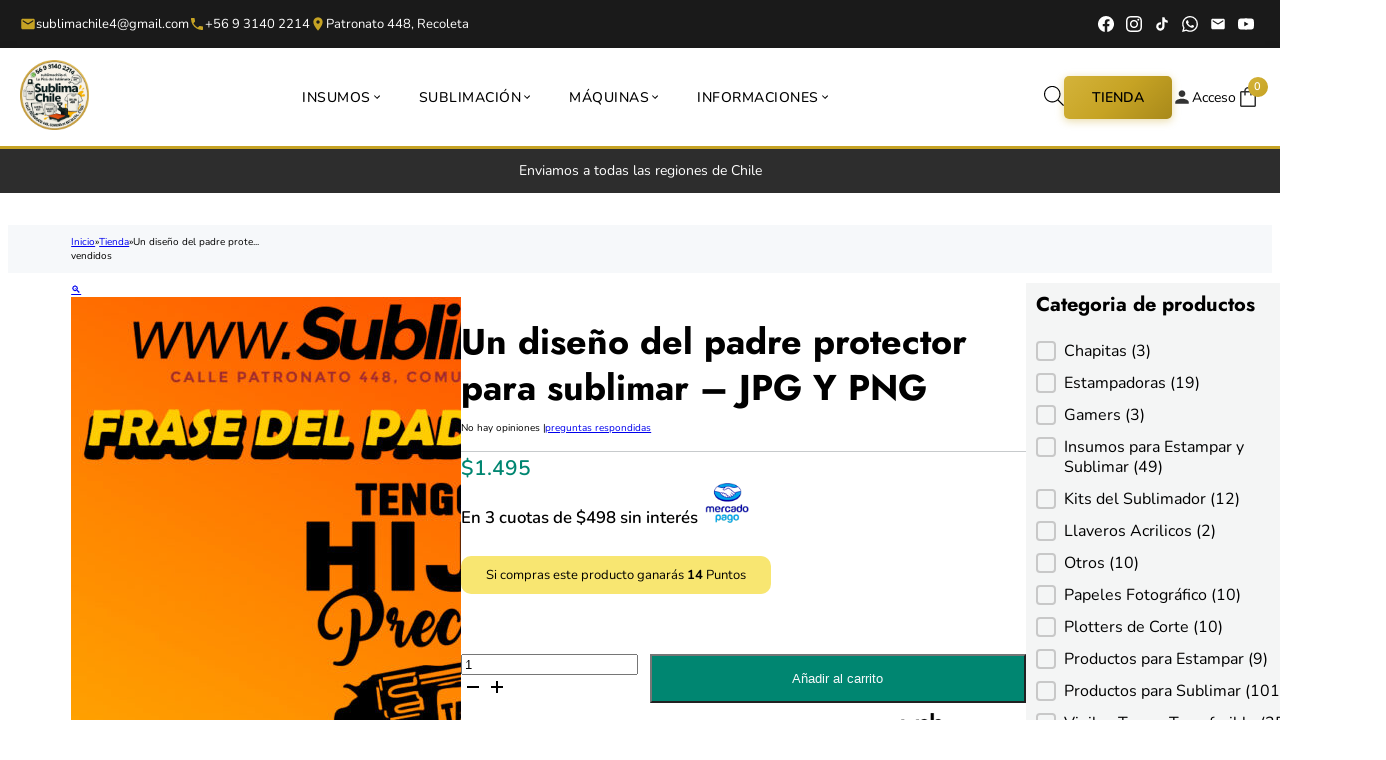

--- FILE ---
content_type: text/html; charset=UTF-8
request_url: https://sublimachile.cl/producto/un-diseno-del-padre-protector-para-sublimar-jpg-y-png/
body_size: 55116
content:
<!DOCTYPE html>
<html lang="es" prefix="og: https://ogp.me/ns#">
<head>
<meta charset="UTF-8">
<meta name="viewport" content="width=device-width, initial-scale=1">

<!-- Optimización en motores de búsqueda por Rank Math PRO -  https://rankmath.com/ -->
<title>Un diseño del padre protector para sublimar - JPG Y PNG - Sublimachile - Santiago Chile</title>
<meta name="description" content="Un diseño para un padre protector para sublimar."/>
<meta name="robots" content="follow, index, max-snippet:-1, max-video-preview:-1, max-image-preview:large"/>
<link rel="canonical" href="https://sublimachile.cl/producto/un-diseno-del-padre-protector-para-sublimar-jpg-y-png/" />
<meta property="og:locale" content="es_ES" />
<meta property="og:type" content="product" />
<meta property="og:title" content="Un diseño del padre protector para sublimar - JPG Y PNG - Sublimachile - Santiago Chile" />
<meta property="og:description" content="Un diseño para un padre protector para sublimar." />
<meta property="og:url" content="https://sublimachile.cl/producto/un-diseno-del-padre-protector-para-sublimar-jpg-y-png/" />
<meta property="og:site_name" content="Sublimachile" />
<meta property="og:updated_time" content="2022-10-13T12:34:25-03:00" />
<meta property="og:image" content="https://sublimachile.cl/wp-content/uploads/2022/06/Un-diseno-del-padre-protector-para-sublimar-JPG-Y-PNG.jpg" />
<meta property="og:image:secure_url" content="https://sublimachile.cl/wp-content/uploads/2022/06/Un-diseno-del-padre-protector-para-sublimar-JPG-Y-PNG.jpg" />
<meta property="og:image:width" content="1080" />
<meta property="og:image:height" content="1080" />
<meta property="og:image:alt" content="Un diseño del padre protector para sublimar &#8211; JPG Y PNG" />
<meta property="og:image:type" content="image/jpeg" />
<meta property="product:price:amount" content="1495" />
<meta property="product:price:currency" content="CLP" />
<meta property="product:availability" content="instock" />
<meta name="twitter:card" content="summary_large_image" />
<meta name="twitter:title" content="Un diseño del padre protector para sublimar - JPG Y PNG - Sublimachile - Santiago Chile" />
<meta name="twitter:description" content="Un diseño para un padre protector para sublimar." />
<meta name="twitter:image" content="https://sublimachile.cl/wp-content/uploads/2022/06/Un-diseno-del-padre-protector-para-sublimar-JPG-Y-PNG.jpg" />
<meta name="twitter:label1" content="Precio" />
<meta name="twitter:data1" content="&#036;1.495" />
<meta name="twitter:label2" content="Disponibilidad" />
<meta name="twitter:data2" content="Hay existencias" />
<script type="application/ld+json" class="rank-math-schema-pro">{"@context":"https://schema.org","@graph":[{"@type":"Place","@id":"https://sublimachile.cl/#place","address":{"@type":"PostalAddress","streetAddress":"Patronato 448, Recoleta Tucapel 555, Concepcion","addressLocality":"Santiago","addressRegion":"Region Metropolitana","postalCode":"8420360","addressCountry":"CL"}},{"@type":"Organization","@id":"https://sublimachile.cl/#organization","name":"Sublimachile","url":"https://sublimachile.cl","address":{"@type":"PostalAddress","streetAddress":"Patronato 448, Recoleta Tucapel 555, Concepcion","addressLocality":"Santiago","addressRegion":"Region Metropolitana","postalCode":"8420360","addressCountry":"CL"},"logo":{"@type":"ImageObject","@id":"https://sublimachile.cl/#logo","url":"https://sublimachile.cl/wp-content/uploads/2022/01/cropped-logo-12-1.png","contentUrl":"https://sublimachile.cl/wp-content/uploads/2022/01/cropped-logo-12-1.png","caption":"Sublimachile","inLanguage":"es","width":"120","height":"120"},"contactPoint":[{"@type":"ContactPoint","telephone":"9 6152 6350","contactType":"customer support"},{"@type":"ContactPoint","telephone":"9 3130 7911","contactType":"customer support"},{"@type":"ContactPoint","telephone":"+569 3140 2214","contactType":"sales"}],"location":{"@id":"https://sublimachile.cl/#place"}},{"@type":"WebSite","@id":"https://sublimachile.cl/#website","url":"https://sublimachile.cl","name":"Sublimachile","alternateName":"La pica del sublimador","publisher":{"@id":"https://sublimachile.cl/#organization"},"inLanguage":"es"},{"@type":"ImageObject","@id":"https://sublimachile.cl/wp-content/uploads/2022/06/Un-diseno-del-padre-protector-para-sublimar-JPG-Y-PNG.jpg","url":"https://sublimachile.cl/wp-content/uploads/2022/06/Un-diseno-del-padre-protector-para-sublimar-JPG-Y-PNG.jpg","width":"1080","height":"1080","inLanguage":"es"},{"@type":"BreadcrumbList","@id":"https://sublimachile.cl/producto/un-diseno-del-padre-protector-para-sublimar-jpg-y-png/#breadcrumb","itemListElement":[{"@type":"ListItem","position":"1","item":{"@id":"https://sublimachile.cl","name":"Home"}},{"@type":"ListItem","position":"2","item":{"@id":"https://sublimachile.cl/producto/un-diseno-del-padre-protector-para-sublimar-jpg-y-png/","name":"Un dise\u00f1o del padre protector para sublimar &#8211; JPG Y PNG"}}]},{"@type":"ItemPage","@id":"https://sublimachile.cl/producto/un-diseno-del-padre-protector-para-sublimar-jpg-y-png/#webpage","url":"https://sublimachile.cl/producto/un-diseno-del-padre-protector-para-sublimar-jpg-y-png/","name":"Un dise\u00f1o del padre protector para sublimar - JPG Y PNG - Sublimachile - Santiago Chile","datePublished":"2022-06-28T15:57:06-04:00","dateModified":"2022-10-13T12:34:25-03:00","isPartOf":{"@id":"https://sublimachile.cl/#website"},"primaryImageOfPage":{"@id":"https://sublimachile.cl/wp-content/uploads/2022/06/Un-diseno-del-padre-protector-para-sublimar-JPG-Y-PNG.jpg"},"inLanguage":"es","breadcrumb":{"@id":"https://sublimachile.cl/producto/un-diseno-del-padre-protector-para-sublimar-jpg-y-png/#breadcrumb"}},{"@type":"Product","name":"Un dise\u00f1o del padre protector para sublimar - JPG Y PNG - Sublimachile - Santiago Chile","description":"Un dise\u00f1o para un padre protector para sublimar.","category":"Digitales","mainEntityOfPage":{"@id":"https://sublimachile.cl/producto/un-diseno-del-padre-protector-para-sublimar-jpg-y-png/#webpage"},"image":[{"@type":"ImageObject","url":"https://sublimachile.cl/wp-content/uploads/2022/06/Un-diseno-del-padre-protector-para-sublimar-JPG-Y-PNG.jpg","height":"1080","width":"1080"}],"offers":{"@type":"Offer","price":"1495","priceCurrency":"CLP","priceValidUntil":"2027-12-31","availability":"http://schema.org/InStock","itemCondition":"NewCondition","url":"https://sublimachile.cl/producto/un-diseno-del-padre-protector-para-sublimar-jpg-y-png/","seller":{"@type":"Organization","@id":"https://sublimachile.cl/","name":"Sublimachile","url":"https://sublimachile.cl","logo":"https://sublimachile.cl/wp-content/uploads/2022/01/cropped-logo-12-1.png"},"priceSpecification":{"price":"1495","priceCurrency":"CLP","valueAddedTaxIncluded":"false"}},"@id":"https://sublimachile.cl/producto/un-diseno-del-padre-protector-para-sublimar-jpg-y-png/#richSnippet"}]}</script>
<!-- /Plugin Rank Math WordPress SEO -->

<link rel='dns-prefetch' href='//fonts.googleapis.com' />
<link rel="alternate" type="application/rss+xml" title="Sublimachile - Santiago Chile &raquo; Feed" href="https://sublimachile.cl/feed/" />
<link rel="alternate" type="application/rss+xml" title="Sublimachile - Santiago Chile &raquo; Feed de los comentarios" href="https://sublimachile.cl/comments/feed/" />
<link rel="alternate" type="application/rss+xml" title="Sublimachile - Santiago Chile &raquo; Comentario Un diseño del padre protector para sublimar &#8211; JPG Y PNG del feed" href="https://sublimachile.cl/producto/un-diseno-del-padre-protector-para-sublimar-jpg-y-png/feed/" />
<link rel="alternate" title="oEmbed (JSON)" type="application/json+oembed" href="https://sublimachile.cl/wp-json/oembed/1.0/embed?url=https%3A%2F%2Fsublimachile.cl%2Fproducto%2Fun-diseno-del-padre-protector-para-sublimar-jpg-y-png%2F" />
<link rel="alternate" title="oEmbed (XML)" type="text/xml+oembed" href="https://sublimachile.cl/wp-json/oembed/1.0/embed?url=https%3A%2F%2Fsublimachile.cl%2Fproducto%2Fun-diseno-del-padre-protector-para-sublimar-jpg-y-png%2F&#038;format=xml" />
<style id='wp-img-auto-sizes-contain-inline-css'>
img:is([sizes=auto i],[sizes^="auto," i]){contain-intrinsic-size:3000px 1500px}
/*# sourceURL=wp-img-auto-sizes-contain-inline-css */
</style>

<link rel='stylesheet' id='bricks-advanced-themer-css' href='https://sublimachile.cl/wp-content/plugins/bricks-advanced-themer/assets/css/bricks-advanced-themer.css?ver=1768666071' media='all' />
<style id='bricks-advanced-themer-inline-css'>
:root,.brxc-light-colors, html[data-theme="dark"] .brxc-reversed-colors, html[data-theme="light"] .brxc-initial-colors{}html[data-theme="dark"],.brxc-dark-colors, html[data-theme="light"] .brxc-reversed-colors, html[data-theme="dark"] .brxc-initial-colors{}
/*# sourceURL=bricks-advanced-themer-inline-css */
</style>
<link rel='stylesheet' id='bricksforge-style-css' href='https://sublimachile.cl/wp-content/plugins/bricksforge/assets/css/style.css?ver=2.2.3' media='all' />
<style id='wp-emoji-styles-inline-css'>

	img.wp-smiley, img.emoji {
		display: inline !important;
		border: none !important;
		box-shadow: none !important;
		height: 1em !important;
		width: 1em !important;
		margin: 0 0.07em !important;
		vertical-align: -0.1em !important;
		background: none !important;
		padding: 0 !important;
	}
/*# sourceURL=wp-emoji-styles-inline-css */
</style>
<style id='classic-theme-styles-inline-css'>
/*! This file is auto-generated */
.wp-block-button__link{color:#fff;background-color:#32373c;border-radius:9999px;box-shadow:none;text-decoration:none;padding:calc(.667em + 2px) calc(1.333em + 2px);font-size:1.125em}.wp-block-file__button{background:#32373c;color:#fff;text-decoration:none}
/*# sourceURL=/wp-includes/css/classic-themes.min.css */
</style>
<link rel='stylesheet' id='cr-frontend-css-css' href='https://sublimachile.cl/wp-content/plugins/customer-reviews-woocommerce/css/frontend.css?ver=5.96.0' media='all' />
<link rel='stylesheet' id='photoswipe-css' href='https://sublimachile.cl/wp-content/plugins/woocommerce/assets/css/photoswipe/photoswipe.min.css?ver=10.4.3' media='all' />
<link rel='stylesheet' id='photoswipe-default-skin-css' href='https://sublimachile.cl/wp-content/plugins/woocommerce/assets/css/photoswipe/default-skin/default-skin.min.css?ver=10.4.3' media='all' />
<style id='woocommerce-inline-inline-css'>
.woocommerce form .form-row .required { visibility: visible; }
/*# sourceURL=woocommerce-inline-inline-css */
</style>
<style id='wpgb-head-inline-css'>
.wp-grid-builder:not(.wpgb-template),.wpgb-facet{opacity:0.01}.wpgb-facet fieldset{margin:0;padding:0;border:none;outline:none;box-shadow:none}.wpgb-facet fieldset:last-child{margin-bottom:40px;}.wpgb-facet fieldset legend.wpgb-sr-only{height:1px;width:1px}
/*# sourceURL=wpgb-head-inline-css */
</style>
<link rel='stylesheet' id='url-shortify-css' href='https://sublimachile.cl/wp-content/plugins/url-shortify/lite/dist/styles/url-shortify.css?ver=1.11.4' media='all' />
<link rel='stylesheet' id='woo-variation-swatches-css' href='https://sublimachile.cl/wp-content/plugins/woo-variation-swatches/assets/css/frontend.min.css?ver=1763241479' media='all' />
<style id='woo-variation-swatches-inline-css'>
:root {
--wvs-tick:url("data:image/svg+xml;utf8,%3Csvg filter='drop-shadow(0px 0px 2px rgb(0 0 0 / .8))' xmlns='http://www.w3.org/2000/svg'  viewBox='0 0 30 30'%3E%3Cpath fill='none' stroke='%23ffffff' stroke-linecap='round' stroke-linejoin='round' stroke-width='4' d='M4 16L11 23 27 7'/%3E%3C/svg%3E");

--wvs-cross:url("data:image/svg+xml;utf8,%3Csvg filter='drop-shadow(0px 0px 5px rgb(255 255 255 / .6))' xmlns='http://www.w3.org/2000/svg' width='72px' height='72px' viewBox='0 0 24 24'%3E%3Cpath fill='none' stroke='%23ff0000' stroke-linecap='round' stroke-width='0.6' d='M5 5L19 19M19 5L5 19'/%3E%3C/svg%3E");
--wvs-position:flex-start;
--wvs-single-product-large-item-width:40px;
--wvs-single-product-large-item-height:40px;
--wvs-single-product-large-item-font-size:16px;
--wvs-single-product-item-width:30px;
--wvs-single-product-item-height:30px;
--wvs-single-product-item-font-size:16px;
--wvs-archive-product-item-width:30px;
--wvs-archive-product-item-height:30px;
--wvs-archive-product-item-font-size:16px;
--wvs-tooltip-background-color:#333333;
--wvs-tooltip-text-color:#FFFFFF;
--wvs-item-box-shadow:0 0 0 1px #a8a8a8;
--wvs-item-background-color:#FFFFFF;
--wvs-item-text-color:#000000;
--wvs-hover-item-box-shadow:0 0 0 3px #DDDDDD;
--wvs-hover-item-background-color:#FFFFFF;
--wvs-hover-item-text-color:#000000;
--wvs-selected-item-box-shadow:0 0 0 2px #000000;
--wvs-selected-item-background-color:#FFFFFF;
--wvs-selected-item-text-color:#000000}
/*# sourceURL=woo-variation-swatches-inline-css */
</style>
<link rel='stylesheet' id='yith-wcmbs-frontent-styles-css' href='https://sublimachile.cl/wp-content/plugins/yith-woocommerce-membership-premium/assets/css/frontend.css?ver=2.10.0' media='all' />
<link rel='stylesheet' id='dgwt-wcas-style-css' href='https://sublimachile.cl/wp-content/plugins/ajax-search-for-woocommerce-premium/assets/css/style.min.css?ver=1.28.1' media='all' />
<link rel='stylesheet' id='bricks-frontend-css' href='https://sublimachile.cl/wp-content/themes/bricks/assets/css/frontend-light-layer.min.css?ver=1768430309' media='all' />
<style id='bricks-frontend-inline-css'>
.bricks-button{letter-spacing:normal}
.bricks-button{letter-spacing:normal}

			#brx-header {
				--x-header-transition: 0;
				--x-header-fade-transition: 0;
			}

			#brx-header.x-header_sticky-active {
				z-index: 999;
			}
		
/*# sourceURL=bricks-frontend-inline-css */
</style>
<link rel='stylesheet' id='bricks-child-css' href='https://sublimachile.cl/wp-content/themes/bricks-child-3/style.css?ver=1666112794' media='all' />
<link rel='stylesheet' id='bricks-woocommerce-css' href='https://sublimachile.cl/wp-content/themes/bricks/assets/css/integrations/woocommerce-layer.min.css?ver=1768430309' media='all' />
<link rel='stylesheet' id='bricks-color-palettes-css' href='https://sublimachile.cl/wp-content/uploads/bricks/css/color-palettes.min.css?ver=1769090340' media='all' />
<link rel='stylesheet' id='bricks-global-variables-css' href='https://sublimachile.cl/wp-content/uploads/bricks/css/global-variables.min.css?ver=1769090347' media='all' />
<link rel='stylesheet' id='bricks-theme-style-tema_oficial_sublimachile-css' href='https://sublimachile.cl/wp-content/uploads/bricks/css/theme-style-tema_oficial_sublimachile.min.css?ver=1769090345' media='all' />
<link rel='stylesheet' id='bricks-post-125818-css' href='https://sublimachile.cl/wp-content/uploads/bricks/css/post-125818.min.css?ver=1769201053' media='all' />
<link rel='stylesheet' id='bricks-post-95971-css' href='https://sublimachile.cl/wp-content/uploads/bricks/css/post-95971.min.css?ver=1769090371' media='all' />
<link rel='stylesheet' id='bricks-global-custom-css-css' href='https://sublimachile.cl/wp-content/uploads/bricks/css/global-custom-css.min.css?ver=1769090342' media='all' />
<link rel='stylesheet' id='bricks-font-awesome-6-brands-css' href='https://sublimachile.cl/wp-content/themes/bricks/assets/css/libs/font-awesome-6-brands-layer.min.css?ver=1768430309' media='all' />
<link rel='stylesheet' id='bricks-font-awesome-6-css' href='https://sublimachile.cl/wp-content/themes/bricks/assets/css/libs/font-awesome-6-layer.min.css?ver=1768430309' media='all' />
<link rel='stylesheet' id='bricks-themify-icons-css' href='https://sublimachile.cl/wp-content/themes/bricks/assets/css/libs/themify-icons-layer.min.css?ver=1768430309' media='all' />
<style type="text/css">@font-face {font-family:Jost;font-style:normal;font-weight:100;src:url(/cf-fonts/v/jost/5.0.16/cyrillic/wght/normal.woff2);unicode-range:U+0301,U+0400-045F,U+0490-0491,U+04B0-04B1,U+2116;font-display:swap;}@font-face {font-family:Jost;font-style:normal;font-weight:100;src:url(/cf-fonts/v/jost/5.0.16/latin/wght/normal.woff2);unicode-range:U+0000-00FF,U+0131,U+0152-0153,U+02BB-02BC,U+02C6,U+02DA,U+02DC,U+0304,U+0308,U+0329,U+2000-206F,U+2074,U+20AC,U+2122,U+2191,U+2193,U+2212,U+2215,U+FEFF,U+FFFD;font-display:swap;}@font-face {font-family:Jost;font-style:normal;font-weight:100;src:url(/cf-fonts/v/jost/5.0.16/latin-ext/wght/normal.woff2);unicode-range:U+0100-02AF,U+0304,U+0308,U+0329,U+1E00-1E9F,U+1EF2-1EFF,U+2020,U+20A0-20AB,U+20AD-20CF,U+2113,U+2C60-2C7F,U+A720-A7FF;font-display:swap;}@font-face {font-family:Jost;font-style:normal;font-weight:200;src:url(/cf-fonts/v/jost/5.0.16/latin-ext/wght/normal.woff2);unicode-range:U+0100-02AF,U+0304,U+0308,U+0329,U+1E00-1E9F,U+1EF2-1EFF,U+2020,U+20A0-20AB,U+20AD-20CF,U+2113,U+2C60-2C7F,U+A720-A7FF;font-display:swap;}@font-face {font-family:Jost;font-style:normal;font-weight:200;src:url(/cf-fonts/v/jost/5.0.16/cyrillic/wght/normal.woff2);unicode-range:U+0301,U+0400-045F,U+0490-0491,U+04B0-04B1,U+2116;font-display:swap;}@font-face {font-family:Jost;font-style:normal;font-weight:200;src:url(/cf-fonts/v/jost/5.0.16/latin/wght/normal.woff2);unicode-range:U+0000-00FF,U+0131,U+0152-0153,U+02BB-02BC,U+02C6,U+02DA,U+02DC,U+0304,U+0308,U+0329,U+2000-206F,U+2074,U+20AC,U+2122,U+2191,U+2193,U+2212,U+2215,U+FEFF,U+FFFD;font-display:swap;}@font-face {font-family:Jost;font-style:normal;font-weight:300;src:url(/cf-fonts/v/jost/5.0.16/latin/wght/normal.woff2);unicode-range:U+0000-00FF,U+0131,U+0152-0153,U+02BB-02BC,U+02C6,U+02DA,U+02DC,U+0304,U+0308,U+0329,U+2000-206F,U+2074,U+20AC,U+2122,U+2191,U+2193,U+2212,U+2215,U+FEFF,U+FFFD;font-display:swap;}@font-face {font-family:Jost;font-style:normal;font-weight:300;src:url(/cf-fonts/v/jost/5.0.16/latin-ext/wght/normal.woff2);unicode-range:U+0100-02AF,U+0304,U+0308,U+0329,U+1E00-1E9F,U+1EF2-1EFF,U+2020,U+20A0-20AB,U+20AD-20CF,U+2113,U+2C60-2C7F,U+A720-A7FF;font-display:swap;}@font-face {font-family:Jost;font-style:normal;font-weight:300;src:url(/cf-fonts/v/jost/5.0.16/cyrillic/wght/normal.woff2);unicode-range:U+0301,U+0400-045F,U+0490-0491,U+04B0-04B1,U+2116;font-display:swap;}@font-face {font-family:Jost;font-style:normal;font-weight:400;src:url(/cf-fonts/v/jost/5.0.16/latin-ext/wght/normal.woff2);unicode-range:U+0100-02AF,U+0304,U+0308,U+0329,U+1E00-1E9F,U+1EF2-1EFF,U+2020,U+20A0-20AB,U+20AD-20CF,U+2113,U+2C60-2C7F,U+A720-A7FF;font-display:swap;}@font-face {font-family:Jost;font-style:normal;font-weight:400;src:url(/cf-fonts/v/jost/5.0.16/latin/wght/normal.woff2);unicode-range:U+0000-00FF,U+0131,U+0152-0153,U+02BB-02BC,U+02C6,U+02DA,U+02DC,U+0304,U+0308,U+0329,U+2000-206F,U+2074,U+20AC,U+2122,U+2191,U+2193,U+2212,U+2215,U+FEFF,U+FFFD;font-display:swap;}@font-face {font-family:Jost;font-style:normal;font-weight:400;src:url(/cf-fonts/v/jost/5.0.16/cyrillic/wght/normal.woff2);unicode-range:U+0301,U+0400-045F,U+0490-0491,U+04B0-04B1,U+2116;font-display:swap;}@font-face {font-family:Jost;font-style:normal;font-weight:500;src:url(/cf-fonts/v/jost/5.0.16/cyrillic/wght/normal.woff2);unicode-range:U+0301,U+0400-045F,U+0490-0491,U+04B0-04B1,U+2116;font-display:swap;}@font-face {font-family:Jost;font-style:normal;font-weight:500;src:url(/cf-fonts/v/jost/5.0.16/latin-ext/wght/normal.woff2);unicode-range:U+0100-02AF,U+0304,U+0308,U+0329,U+1E00-1E9F,U+1EF2-1EFF,U+2020,U+20A0-20AB,U+20AD-20CF,U+2113,U+2C60-2C7F,U+A720-A7FF;font-display:swap;}@font-face {font-family:Jost;font-style:normal;font-weight:500;src:url(/cf-fonts/v/jost/5.0.16/latin/wght/normal.woff2);unicode-range:U+0000-00FF,U+0131,U+0152-0153,U+02BB-02BC,U+02C6,U+02DA,U+02DC,U+0304,U+0308,U+0329,U+2000-206F,U+2074,U+20AC,U+2122,U+2191,U+2193,U+2212,U+2215,U+FEFF,U+FFFD;font-display:swap;}@font-face {font-family:Jost;font-style:normal;font-weight:600;src:url(/cf-fonts/v/jost/5.0.16/cyrillic/wght/normal.woff2);unicode-range:U+0301,U+0400-045F,U+0490-0491,U+04B0-04B1,U+2116;font-display:swap;}@font-face {font-family:Jost;font-style:normal;font-weight:600;src:url(/cf-fonts/v/jost/5.0.16/latin/wght/normal.woff2);unicode-range:U+0000-00FF,U+0131,U+0152-0153,U+02BB-02BC,U+02C6,U+02DA,U+02DC,U+0304,U+0308,U+0329,U+2000-206F,U+2074,U+20AC,U+2122,U+2191,U+2193,U+2212,U+2215,U+FEFF,U+FFFD;font-display:swap;}@font-face {font-family:Jost;font-style:normal;font-weight:600;src:url(/cf-fonts/v/jost/5.0.16/latin-ext/wght/normal.woff2);unicode-range:U+0100-02AF,U+0304,U+0308,U+0329,U+1E00-1E9F,U+1EF2-1EFF,U+2020,U+20A0-20AB,U+20AD-20CF,U+2113,U+2C60-2C7F,U+A720-A7FF;font-display:swap;}@font-face {font-family:Jost;font-style:normal;font-weight:700;src:url(/cf-fonts/v/jost/5.0.16/latin/wght/normal.woff2);unicode-range:U+0000-00FF,U+0131,U+0152-0153,U+02BB-02BC,U+02C6,U+02DA,U+02DC,U+0304,U+0308,U+0329,U+2000-206F,U+2074,U+20AC,U+2122,U+2191,U+2193,U+2212,U+2215,U+FEFF,U+FFFD;font-display:swap;}@font-face {font-family:Jost;font-style:normal;font-weight:700;src:url(/cf-fonts/v/jost/5.0.16/cyrillic/wght/normal.woff2);unicode-range:U+0301,U+0400-045F,U+0490-0491,U+04B0-04B1,U+2116;font-display:swap;}@font-face {font-family:Jost;font-style:normal;font-weight:700;src:url(/cf-fonts/v/jost/5.0.16/latin-ext/wght/normal.woff2);unicode-range:U+0100-02AF,U+0304,U+0308,U+0329,U+1E00-1E9F,U+1EF2-1EFF,U+2020,U+20A0-20AB,U+20AD-20CF,U+2113,U+2C60-2C7F,U+A720-A7FF;font-display:swap;}@font-face {font-family:Jost;font-style:normal;font-weight:800;src:url(/cf-fonts/v/jost/5.0.16/latin/wght/normal.woff2);unicode-range:U+0000-00FF,U+0131,U+0152-0153,U+02BB-02BC,U+02C6,U+02DA,U+02DC,U+0304,U+0308,U+0329,U+2000-206F,U+2074,U+20AC,U+2122,U+2191,U+2193,U+2212,U+2215,U+FEFF,U+FFFD;font-display:swap;}@font-face {font-family:Jost;font-style:normal;font-weight:800;src:url(/cf-fonts/v/jost/5.0.16/latin-ext/wght/normal.woff2);unicode-range:U+0100-02AF,U+0304,U+0308,U+0329,U+1E00-1E9F,U+1EF2-1EFF,U+2020,U+20A0-20AB,U+20AD-20CF,U+2113,U+2C60-2C7F,U+A720-A7FF;font-display:swap;}@font-face {font-family:Jost;font-style:normal;font-weight:800;src:url(/cf-fonts/v/jost/5.0.16/cyrillic/wght/normal.woff2);unicode-range:U+0301,U+0400-045F,U+0490-0491,U+04B0-04B1,U+2116;font-display:swap;}@font-face {font-family:Jost;font-style:normal;font-weight:900;src:url(/cf-fonts/v/jost/5.0.16/latin/wght/normal.woff2);unicode-range:U+0000-00FF,U+0131,U+0152-0153,U+02BB-02BC,U+02C6,U+02DA,U+02DC,U+0304,U+0308,U+0329,U+2000-206F,U+2074,U+20AC,U+2122,U+2191,U+2193,U+2212,U+2215,U+FEFF,U+FFFD;font-display:swap;}@font-face {font-family:Jost;font-style:normal;font-weight:900;src:url(/cf-fonts/v/jost/5.0.16/cyrillic/wght/normal.woff2);unicode-range:U+0301,U+0400-045F,U+0490-0491,U+04B0-04B1,U+2116;font-display:swap;}@font-face {font-family:Jost;font-style:normal;font-weight:900;src:url(/cf-fonts/v/jost/5.0.16/latin-ext/wght/normal.woff2);unicode-range:U+0100-02AF,U+0304,U+0308,U+0329,U+1E00-1E9F,U+1EF2-1EFF,U+2020,U+20A0-20AB,U+20AD-20CF,U+2113,U+2C60-2C7F,U+A720-A7FF;font-display:swap;}@font-face {font-family:Jost;font-style:italic;font-weight:100;src:url(/cf-fonts/v/jost/5.0.16/latin/wght/italic.woff2);unicode-range:U+0000-00FF,U+0131,U+0152-0153,U+02BB-02BC,U+02C6,U+02DA,U+02DC,U+0304,U+0308,U+0329,U+2000-206F,U+2074,U+20AC,U+2122,U+2191,U+2193,U+2212,U+2215,U+FEFF,U+FFFD;font-display:swap;}@font-face {font-family:Jost;font-style:italic;font-weight:100;src:url(/cf-fonts/v/jost/5.0.16/latin-ext/wght/italic.woff2);unicode-range:U+0100-02AF,U+0304,U+0308,U+0329,U+1E00-1E9F,U+1EF2-1EFF,U+2020,U+20A0-20AB,U+20AD-20CF,U+2113,U+2C60-2C7F,U+A720-A7FF;font-display:swap;}@font-face {font-family:Jost;font-style:italic;font-weight:100;src:url(/cf-fonts/v/jost/5.0.16/cyrillic/wght/italic.woff2);unicode-range:U+0301,U+0400-045F,U+0490-0491,U+04B0-04B1,U+2116;font-display:swap;}@font-face {font-family:Jost;font-style:italic;font-weight:200;src:url(/cf-fonts/v/jost/5.0.16/cyrillic/wght/italic.woff2);unicode-range:U+0301,U+0400-045F,U+0490-0491,U+04B0-04B1,U+2116;font-display:swap;}@font-face {font-family:Jost;font-style:italic;font-weight:200;src:url(/cf-fonts/v/jost/5.0.16/latin/wght/italic.woff2);unicode-range:U+0000-00FF,U+0131,U+0152-0153,U+02BB-02BC,U+02C6,U+02DA,U+02DC,U+0304,U+0308,U+0329,U+2000-206F,U+2074,U+20AC,U+2122,U+2191,U+2193,U+2212,U+2215,U+FEFF,U+FFFD;font-display:swap;}@font-face {font-family:Jost;font-style:italic;font-weight:200;src:url(/cf-fonts/v/jost/5.0.16/latin-ext/wght/italic.woff2);unicode-range:U+0100-02AF,U+0304,U+0308,U+0329,U+1E00-1E9F,U+1EF2-1EFF,U+2020,U+20A0-20AB,U+20AD-20CF,U+2113,U+2C60-2C7F,U+A720-A7FF;font-display:swap;}@font-face {font-family:Jost;font-style:italic;font-weight:300;src:url(/cf-fonts/v/jost/5.0.16/latin-ext/wght/italic.woff2);unicode-range:U+0100-02AF,U+0304,U+0308,U+0329,U+1E00-1E9F,U+1EF2-1EFF,U+2020,U+20A0-20AB,U+20AD-20CF,U+2113,U+2C60-2C7F,U+A720-A7FF;font-display:swap;}@font-face {font-family:Jost;font-style:italic;font-weight:300;src:url(/cf-fonts/v/jost/5.0.16/cyrillic/wght/italic.woff2);unicode-range:U+0301,U+0400-045F,U+0490-0491,U+04B0-04B1,U+2116;font-display:swap;}@font-face {font-family:Jost;font-style:italic;font-weight:300;src:url(/cf-fonts/v/jost/5.0.16/latin/wght/italic.woff2);unicode-range:U+0000-00FF,U+0131,U+0152-0153,U+02BB-02BC,U+02C6,U+02DA,U+02DC,U+0304,U+0308,U+0329,U+2000-206F,U+2074,U+20AC,U+2122,U+2191,U+2193,U+2212,U+2215,U+FEFF,U+FFFD;font-display:swap;}@font-face {font-family:Jost;font-style:italic;font-weight:400;src:url(/cf-fonts/v/jost/5.0.16/latin-ext/wght/italic.woff2);unicode-range:U+0100-02AF,U+0304,U+0308,U+0329,U+1E00-1E9F,U+1EF2-1EFF,U+2020,U+20A0-20AB,U+20AD-20CF,U+2113,U+2C60-2C7F,U+A720-A7FF;font-display:swap;}@font-face {font-family:Jost;font-style:italic;font-weight:400;src:url(/cf-fonts/v/jost/5.0.16/latin/wght/italic.woff2);unicode-range:U+0000-00FF,U+0131,U+0152-0153,U+02BB-02BC,U+02C6,U+02DA,U+02DC,U+0304,U+0308,U+0329,U+2000-206F,U+2074,U+20AC,U+2122,U+2191,U+2193,U+2212,U+2215,U+FEFF,U+FFFD;font-display:swap;}@font-face {font-family:Jost;font-style:italic;font-weight:400;src:url(/cf-fonts/v/jost/5.0.16/cyrillic/wght/italic.woff2);unicode-range:U+0301,U+0400-045F,U+0490-0491,U+04B0-04B1,U+2116;font-display:swap;}@font-face {font-family:Jost;font-style:italic;font-weight:500;src:url(/cf-fonts/v/jost/5.0.16/latin-ext/wght/italic.woff2);unicode-range:U+0100-02AF,U+0304,U+0308,U+0329,U+1E00-1E9F,U+1EF2-1EFF,U+2020,U+20A0-20AB,U+20AD-20CF,U+2113,U+2C60-2C7F,U+A720-A7FF;font-display:swap;}@font-face {font-family:Jost;font-style:italic;font-weight:500;src:url(/cf-fonts/v/jost/5.0.16/cyrillic/wght/italic.woff2);unicode-range:U+0301,U+0400-045F,U+0490-0491,U+04B0-04B1,U+2116;font-display:swap;}@font-face {font-family:Jost;font-style:italic;font-weight:500;src:url(/cf-fonts/v/jost/5.0.16/latin/wght/italic.woff2);unicode-range:U+0000-00FF,U+0131,U+0152-0153,U+02BB-02BC,U+02C6,U+02DA,U+02DC,U+0304,U+0308,U+0329,U+2000-206F,U+2074,U+20AC,U+2122,U+2191,U+2193,U+2212,U+2215,U+FEFF,U+FFFD;font-display:swap;}@font-face {font-family:Jost;font-style:italic;font-weight:600;src:url(/cf-fonts/v/jost/5.0.16/latin/wght/italic.woff2);unicode-range:U+0000-00FF,U+0131,U+0152-0153,U+02BB-02BC,U+02C6,U+02DA,U+02DC,U+0304,U+0308,U+0329,U+2000-206F,U+2074,U+20AC,U+2122,U+2191,U+2193,U+2212,U+2215,U+FEFF,U+FFFD;font-display:swap;}@font-face {font-family:Jost;font-style:italic;font-weight:600;src:url(/cf-fonts/v/jost/5.0.16/latin-ext/wght/italic.woff2);unicode-range:U+0100-02AF,U+0304,U+0308,U+0329,U+1E00-1E9F,U+1EF2-1EFF,U+2020,U+20A0-20AB,U+20AD-20CF,U+2113,U+2C60-2C7F,U+A720-A7FF;font-display:swap;}@font-face {font-family:Jost;font-style:italic;font-weight:600;src:url(/cf-fonts/v/jost/5.0.16/cyrillic/wght/italic.woff2);unicode-range:U+0301,U+0400-045F,U+0490-0491,U+04B0-04B1,U+2116;font-display:swap;}@font-face {font-family:Jost;font-style:italic;font-weight:700;src:url(/cf-fonts/v/jost/5.0.16/latin-ext/wght/italic.woff2);unicode-range:U+0100-02AF,U+0304,U+0308,U+0329,U+1E00-1E9F,U+1EF2-1EFF,U+2020,U+20A0-20AB,U+20AD-20CF,U+2113,U+2C60-2C7F,U+A720-A7FF;font-display:swap;}@font-face {font-family:Jost;font-style:italic;font-weight:700;src:url(/cf-fonts/v/jost/5.0.16/cyrillic/wght/italic.woff2);unicode-range:U+0301,U+0400-045F,U+0490-0491,U+04B0-04B1,U+2116;font-display:swap;}@font-face {font-family:Jost;font-style:italic;font-weight:700;src:url(/cf-fonts/v/jost/5.0.16/latin/wght/italic.woff2);unicode-range:U+0000-00FF,U+0131,U+0152-0153,U+02BB-02BC,U+02C6,U+02DA,U+02DC,U+0304,U+0308,U+0329,U+2000-206F,U+2074,U+20AC,U+2122,U+2191,U+2193,U+2212,U+2215,U+FEFF,U+FFFD;font-display:swap;}@font-face {font-family:Jost;font-style:italic;font-weight:800;src:url(/cf-fonts/v/jost/5.0.16/latin/wght/italic.woff2);unicode-range:U+0000-00FF,U+0131,U+0152-0153,U+02BB-02BC,U+02C6,U+02DA,U+02DC,U+0304,U+0308,U+0329,U+2000-206F,U+2074,U+20AC,U+2122,U+2191,U+2193,U+2212,U+2215,U+FEFF,U+FFFD;font-display:swap;}@font-face {font-family:Jost;font-style:italic;font-weight:800;src:url(/cf-fonts/v/jost/5.0.16/latin-ext/wght/italic.woff2);unicode-range:U+0100-02AF,U+0304,U+0308,U+0329,U+1E00-1E9F,U+1EF2-1EFF,U+2020,U+20A0-20AB,U+20AD-20CF,U+2113,U+2C60-2C7F,U+A720-A7FF;font-display:swap;}@font-face {font-family:Jost;font-style:italic;font-weight:800;src:url(/cf-fonts/v/jost/5.0.16/cyrillic/wght/italic.woff2);unicode-range:U+0301,U+0400-045F,U+0490-0491,U+04B0-04B1,U+2116;font-display:swap;}@font-face {font-family:Jost;font-style:italic;font-weight:900;src:url(/cf-fonts/v/jost/5.0.16/cyrillic/wght/italic.woff2);unicode-range:U+0301,U+0400-045F,U+0490-0491,U+04B0-04B1,U+2116;font-display:swap;}@font-face {font-family:Jost;font-style:italic;font-weight:900;src:url(/cf-fonts/v/jost/5.0.16/latin/wght/italic.woff2);unicode-range:U+0000-00FF,U+0131,U+0152-0153,U+02BB-02BC,U+02C6,U+02DA,U+02DC,U+0304,U+0308,U+0329,U+2000-206F,U+2074,U+20AC,U+2122,U+2191,U+2193,U+2212,U+2215,U+FEFF,U+FFFD;font-display:swap;}@font-face {font-family:Jost;font-style:italic;font-weight:900;src:url(/cf-fonts/v/jost/5.0.16/latin-ext/wght/italic.woff2);unicode-range:U+0100-02AF,U+0304,U+0308,U+0329,U+1E00-1E9F,U+1EF2-1EFF,U+2020,U+20A0-20AB,U+20AD-20CF,U+2113,U+2C60-2C7F,U+A720-A7FF;font-display:swap;}@font-face {font-family:Lato;font-style:normal;font-weight:100;src:url(/cf-fonts/s/lato/5.0.18/latin/100/normal.woff2);unicode-range:U+0000-00FF,U+0131,U+0152-0153,U+02BB-02BC,U+02C6,U+02DA,U+02DC,U+0304,U+0308,U+0329,U+2000-206F,U+2074,U+20AC,U+2122,U+2191,U+2193,U+2212,U+2215,U+FEFF,U+FFFD;font-display:swap;}@font-face {font-family:Lato;font-style:normal;font-weight:100;src:url(/cf-fonts/s/lato/5.0.18/latin-ext/100/normal.woff2);unicode-range:U+0100-02AF,U+0304,U+0308,U+0329,U+1E00-1E9F,U+1EF2-1EFF,U+2020,U+20A0-20AB,U+20AD-20CF,U+2113,U+2C60-2C7F,U+A720-A7FF;font-display:swap;}@font-face {font-family:Lato;font-style:normal;font-weight:300;src:url(/cf-fonts/s/lato/5.0.18/latin/300/normal.woff2);unicode-range:U+0000-00FF,U+0131,U+0152-0153,U+02BB-02BC,U+02C6,U+02DA,U+02DC,U+0304,U+0308,U+0329,U+2000-206F,U+2074,U+20AC,U+2122,U+2191,U+2193,U+2212,U+2215,U+FEFF,U+FFFD;font-display:swap;}@font-face {font-family:Lato;font-style:normal;font-weight:300;src:url(/cf-fonts/s/lato/5.0.18/latin-ext/300/normal.woff2);unicode-range:U+0100-02AF,U+0304,U+0308,U+0329,U+1E00-1E9F,U+1EF2-1EFF,U+2020,U+20A0-20AB,U+20AD-20CF,U+2113,U+2C60-2C7F,U+A720-A7FF;font-display:swap;}@font-face {font-family:Lato;font-style:normal;font-weight:400;src:url(/cf-fonts/s/lato/5.0.18/latin/400/normal.woff2);unicode-range:U+0000-00FF,U+0131,U+0152-0153,U+02BB-02BC,U+02C6,U+02DA,U+02DC,U+0304,U+0308,U+0329,U+2000-206F,U+2074,U+20AC,U+2122,U+2191,U+2193,U+2212,U+2215,U+FEFF,U+FFFD;font-display:swap;}@font-face {font-family:Lato;font-style:normal;font-weight:400;src:url(/cf-fonts/s/lato/5.0.18/latin-ext/400/normal.woff2);unicode-range:U+0100-02AF,U+0304,U+0308,U+0329,U+1E00-1E9F,U+1EF2-1EFF,U+2020,U+20A0-20AB,U+20AD-20CF,U+2113,U+2C60-2C7F,U+A720-A7FF;font-display:swap;}@font-face {font-family:Lato;font-style:normal;font-weight:700;src:url(/cf-fonts/s/lato/5.0.18/latin/700/normal.woff2);unicode-range:U+0000-00FF,U+0131,U+0152-0153,U+02BB-02BC,U+02C6,U+02DA,U+02DC,U+0304,U+0308,U+0329,U+2000-206F,U+2074,U+20AC,U+2122,U+2191,U+2193,U+2212,U+2215,U+FEFF,U+FFFD;font-display:swap;}@font-face {font-family:Lato;font-style:normal;font-weight:700;src:url(/cf-fonts/s/lato/5.0.18/latin-ext/700/normal.woff2);unicode-range:U+0100-02AF,U+0304,U+0308,U+0329,U+1E00-1E9F,U+1EF2-1EFF,U+2020,U+20A0-20AB,U+20AD-20CF,U+2113,U+2C60-2C7F,U+A720-A7FF;font-display:swap;}@font-face {font-family:Lato;font-style:normal;font-weight:900;src:url(/cf-fonts/s/lato/5.0.18/latin/900/normal.woff2);unicode-range:U+0000-00FF,U+0131,U+0152-0153,U+02BB-02BC,U+02C6,U+02DA,U+02DC,U+0304,U+0308,U+0329,U+2000-206F,U+2074,U+20AC,U+2122,U+2191,U+2193,U+2212,U+2215,U+FEFF,U+FFFD;font-display:swap;}@font-face {font-family:Lato;font-style:normal;font-weight:900;src:url(/cf-fonts/s/lato/5.0.18/latin-ext/900/normal.woff2);unicode-range:U+0100-02AF,U+0304,U+0308,U+0329,U+1E00-1E9F,U+1EF2-1EFF,U+2020,U+20A0-20AB,U+20AD-20CF,U+2113,U+2C60-2C7F,U+A720-A7FF;font-display:swap;}@font-face {font-family:Lato;font-style:italic;font-weight:100;src:url(/cf-fonts/s/lato/5.0.18/latin-ext/100/italic.woff2);unicode-range:U+0100-02AF,U+0304,U+0308,U+0329,U+1E00-1E9F,U+1EF2-1EFF,U+2020,U+20A0-20AB,U+20AD-20CF,U+2113,U+2C60-2C7F,U+A720-A7FF;font-display:swap;}@font-face {font-family:Lato;font-style:italic;font-weight:100;src:url(/cf-fonts/s/lato/5.0.18/latin/100/italic.woff2);unicode-range:U+0000-00FF,U+0131,U+0152-0153,U+02BB-02BC,U+02C6,U+02DA,U+02DC,U+0304,U+0308,U+0329,U+2000-206F,U+2074,U+20AC,U+2122,U+2191,U+2193,U+2212,U+2215,U+FEFF,U+FFFD;font-display:swap;}@font-face {font-family:Lato;font-style:italic;font-weight:300;src:url(/cf-fonts/s/lato/5.0.18/latin-ext/300/italic.woff2);unicode-range:U+0100-02AF,U+0304,U+0308,U+0329,U+1E00-1E9F,U+1EF2-1EFF,U+2020,U+20A0-20AB,U+20AD-20CF,U+2113,U+2C60-2C7F,U+A720-A7FF;font-display:swap;}@font-face {font-family:Lato;font-style:italic;font-weight:300;src:url(/cf-fonts/s/lato/5.0.18/latin/300/italic.woff2);unicode-range:U+0000-00FF,U+0131,U+0152-0153,U+02BB-02BC,U+02C6,U+02DA,U+02DC,U+0304,U+0308,U+0329,U+2000-206F,U+2074,U+20AC,U+2122,U+2191,U+2193,U+2212,U+2215,U+FEFF,U+FFFD;font-display:swap;}@font-face {font-family:Lato;font-style:italic;font-weight:400;src:url(/cf-fonts/s/lato/5.0.18/latin/400/italic.woff2);unicode-range:U+0000-00FF,U+0131,U+0152-0153,U+02BB-02BC,U+02C6,U+02DA,U+02DC,U+0304,U+0308,U+0329,U+2000-206F,U+2074,U+20AC,U+2122,U+2191,U+2193,U+2212,U+2215,U+FEFF,U+FFFD;font-display:swap;}@font-face {font-family:Lato;font-style:italic;font-weight:400;src:url(/cf-fonts/s/lato/5.0.18/latin-ext/400/italic.woff2);unicode-range:U+0100-02AF,U+0304,U+0308,U+0329,U+1E00-1E9F,U+1EF2-1EFF,U+2020,U+20A0-20AB,U+20AD-20CF,U+2113,U+2C60-2C7F,U+A720-A7FF;font-display:swap;}@font-face {font-family:Lato;font-style:italic;font-weight:700;src:url(/cf-fonts/s/lato/5.0.18/latin-ext/700/italic.woff2);unicode-range:U+0100-02AF,U+0304,U+0308,U+0329,U+1E00-1E9F,U+1EF2-1EFF,U+2020,U+20A0-20AB,U+20AD-20CF,U+2113,U+2C60-2C7F,U+A720-A7FF;font-display:swap;}@font-face {font-family:Lato;font-style:italic;font-weight:700;src:url(/cf-fonts/s/lato/5.0.18/latin/700/italic.woff2);unicode-range:U+0000-00FF,U+0131,U+0152-0153,U+02BB-02BC,U+02C6,U+02DA,U+02DC,U+0304,U+0308,U+0329,U+2000-206F,U+2074,U+20AC,U+2122,U+2191,U+2193,U+2212,U+2215,U+FEFF,U+FFFD;font-display:swap;}@font-face {font-family:Lato;font-style:italic;font-weight:900;src:url(/cf-fonts/s/lato/5.0.18/latin-ext/900/italic.woff2);unicode-range:U+0100-02AF,U+0304,U+0308,U+0329,U+1E00-1E9F,U+1EF2-1EFF,U+2020,U+20A0-20AB,U+20AD-20CF,U+2113,U+2C60-2C7F,U+A720-A7FF;font-display:swap;}@font-face {font-family:Lato;font-style:italic;font-weight:900;src:url(/cf-fonts/s/lato/5.0.18/latin/900/italic.woff2);unicode-range:U+0000-00FF,U+0131,U+0152-0153,U+02BB-02BC,U+02C6,U+02DA,U+02DC,U+0304,U+0308,U+0329,U+2000-206F,U+2074,U+20AC,U+2122,U+2191,U+2193,U+2212,U+2215,U+FEFF,U+FFFD;font-display:swap;}@font-face {font-family:Nunito;font-style:normal;font-weight:200;src:url(/cf-fonts/v/nunito/5.0.16/cyrillic-ext/wght/normal.woff2);unicode-range:U+0460-052F,U+1C80-1C88,U+20B4,U+2DE0-2DFF,U+A640-A69F,U+FE2E-FE2F;font-display:swap;}@font-face {font-family:Nunito;font-style:normal;font-weight:200;src:url(/cf-fonts/v/nunito/5.0.16/latin-ext/wght/normal.woff2);unicode-range:U+0100-02AF,U+0304,U+0308,U+0329,U+1E00-1E9F,U+1EF2-1EFF,U+2020,U+20A0-20AB,U+20AD-20CF,U+2113,U+2C60-2C7F,U+A720-A7FF;font-display:swap;}@font-face {font-family:Nunito;font-style:normal;font-weight:200;src:url(/cf-fonts/v/nunito/5.0.16/latin/wght/normal.woff2);unicode-range:U+0000-00FF,U+0131,U+0152-0153,U+02BB-02BC,U+02C6,U+02DA,U+02DC,U+0304,U+0308,U+0329,U+2000-206F,U+2074,U+20AC,U+2122,U+2191,U+2193,U+2212,U+2215,U+FEFF,U+FFFD;font-display:swap;}@font-face {font-family:Nunito;font-style:normal;font-weight:200;src:url(/cf-fonts/v/nunito/5.0.16/vietnamese/wght/normal.woff2);unicode-range:U+0102-0103,U+0110-0111,U+0128-0129,U+0168-0169,U+01A0-01A1,U+01AF-01B0,U+0300-0301,U+0303-0304,U+0308-0309,U+0323,U+0329,U+1EA0-1EF9,U+20AB;font-display:swap;}@font-face {font-family:Nunito;font-style:normal;font-weight:200;src:url(/cf-fonts/v/nunito/5.0.16/cyrillic/wght/normal.woff2);unicode-range:U+0301,U+0400-045F,U+0490-0491,U+04B0-04B1,U+2116;font-display:swap;}@font-face {font-family:Nunito;font-style:normal;font-weight:300;src:url(/cf-fonts/v/nunito/5.0.16/cyrillic/wght/normal.woff2);unicode-range:U+0301,U+0400-045F,U+0490-0491,U+04B0-04B1,U+2116;font-display:swap;}@font-face {font-family:Nunito;font-style:normal;font-weight:300;src:url(/cf-fonts/v/nunito/5.0.16/vietnamese/wght/normal.woff2);unicode-range:U+0102-0103,U+0110-0111,U+0128-0129,U+0168-0169,U+01A0-01A1,U+01AF-01B0,U+0300-0301,U+0303-0304,U+0308-0309,U+0323,U+0329,U+1EA0-1EF9,U+20AB;font-display:swap;}@font-face {font-family:Nunito;font-style:normal;font-weight:300;src:url(/cf-fonts/v/nunito/5.0.16/latin/wght/normal.woff2);unicode-range:U+0000-00FF,U+0131,U+0152-0153,U+02BB-02BC,U+02C6,U+02DA,U+02DC,U+0304,U+0308,U+0329,U+2000-206F,U+2074,U+20AC,U+2122,U+2191,U+2193,U+2212,U+2215,U+FEFF,U+FFFD;font-display:swap;}@font-face {font-family:Nunito;font-style:normal;font-weight:300;src:url(/cf-fonts/v/nunito/5.0.16/latin-ext/wght/normal.woff2);unicode-range:U+0100-02AF,U+0304,U+0308,U+0329,U+1E00-1E9F,U+1EF2-1EFF,U+2020,U+20A0-20AB,U+20AD-20CF,U+2113,U+2C60-2C7F,U+A720-A7FF;font-display:swap;}@font-face {font-family:Nunito;font-style:normal;font-weight:300;src:url(/cf-fonts/v/nunito/5.0.16/cyrillic-ext/wght/normal.woff2);unicode-range:U+0460-052F,U+1C80-1C88,U+20B4,U+2DE0-2DFF,U+A640-A69F,U+FE2E-FE2F;font-display:swap;}@font-face {font-family:Nunito;font-style:normal;font-weight:400;src:url(/cf-fonts/v/nunito/5.0.16/latin-ext/wght/normal.woff2);unicode-range:U+0100-02AF,U+0304,U+0308,U+0329,U+1E00-1E9F,U+1EF2-1EFF,U+2020,U+20A0-20AB,U+20AD-20CF,U+2113,U+2C60-2C7F,U+A720-A7FF;font-display:swap;}@font-face {font-family:Nunito;font-style:normal;font-weight:400;src:url(/cf-fonts/v/nunito/5.0.16/vietnamese/wght/normal.woff2);unicode-range:U+0102-0103,U+0110-0111,U+0128-0129,U+0168-0169,U+01A0-01A1,U+01AF-01B0,U+0300-0301,U+0303-0304,U+0308-0309,U+0323,U+0329,U+1EA0-1EF9,U+20AB;font-display:swap;}@font-face {font-family:Nunito;font-style:normal;font-weight:400;src:url(/cf-fonts/v/nunito/5.0.16/latin/wght/normal.woff2);unicode-range:U+0000-00FF,U+0131,U+0152-0153,U+02BB-02BC,U+02C6,U+02DA,U+02DC,U+0304,U+0308,U+0329,U+2000-206F,U+2074,U+20AC,U+2122,U+2191,U+2193,U+2212,U+2215,U+FEFF,U+FFFD;font-display:swap;}@font-face {font-family:Nunito;font-style:normal;font-weight:400;src:url(/cf-fonts/v/nunito/5.0.16/cyrillic-ext/wght/normal.woff2);unicode-range:U+0460-052F,U+1C80-1C88,U+20B4,U+2DE0-2DFF,U+A640-A69F,U+FE2E-FE2F;font-display:swap;}@font-face {font-family:Nunito;font-style:normal;font-weight:400;src:url(/cf-fonts/v/nunito/5.0.16/cyrillic/wght/normal.woff2);unicode-range:U+0301,U+0400-045F,U+0490-0491,U+04B0-04B1,U+2116;font-display:swap;}@font-face {font-family:Nunito;font-style:normal;font-weight:500;src:url(/cf-fonts/v/nunito/5.0.16/cyrillic-ext/wght/normal.woff2);unicode-range:U+0460-052F,U+1C80-1C88,U+20B4,U+2DE0-2DFF,U+A640-A69F,U+FE2E-FE2F;font-display:swap;}@font-face {font-family:Nunito;font-style:normal;font-weight:500;src:url(/cf-fonts/v/nunito/5.0.16/vietnamese/wght/normal.woff2);unicode-range:U+0102-0103,U+0110-0111,U+0128-0129,U+0168-0169,U+01A0-01A1,U+01AF-01B0,U+0300-0301,U+0303-0304,U+0308-0309,U+0323,U+0329,U+1EA0-1EF9,U+20AB;font-display:swap;}@font-face {font-family:Nunito;font-style:normal;font-weight:500;src:url(/cf-fonts/v/nunito/5.0.16/cyrillic/wght/normal.woff2);unicode-range:U+0301,U+0400-045F,U+0490-0491,U+04B0-04B1,U+2116;font-display:swap;}@font-face {font-family:Nunito;font-style:normal;font-weight:500;src:url(/cf-fonts/v/nunito/5.0.16/latin/wght/normal.woff2);unicode-range:U+0000-00FF,U+0131,U+0152-0153,U+02BB-02BC,U+02C6,U+02DA,U+02DC,U+0304,U+0308,U+0329,U+2000-206F,U+2074,U+20AC,U+2122,U+2191,U+2193,U+2212,U+2215,U+FEFF,U+FFFD;font-display:swap;}@font-face {font-family:Nunito;font-style:normal;font-weight:500;src:url(/cf-fonts/v/nunito/5.0.16/latin-ext/wght/normal.woff2);unicode-range:U+0100-02AF,U+0304,U+0308,U+0329,U+1E00-1E9F,U+1EF2-1EFF,U+2020,U+20A0-20AB,U+20AD-20CF,U+2113,U+2C60-2C7F,U+A720-A7FF;font-display:swap;}@font-face {font-family:Nunito;font-style:normal;font-weight:600;src:url(/cf-fonts/v/nunito/5.0.16/cyrillic-ext/wght/normal.woff2);unicode-range:U+0460-052F,U+1C80-1C88,U+20B4,U+2DE0-2DFF,U+A640-A69F,U+FE2E-FE2F;font-display:swap;}@font-face {font-family:Nunito;font-style:normal;font-weight:600;src:url(/cf-fonts/v/nunito/5.0.16/cyrillic/wght/normal.woff2);unicode-range:U+0301,U+0400-045F,U+0490-0491,U+04B0-04B1,U+2116;font-display:swap;}@font-face {font-family:Nunito;font-style:normal;font-weight:600;src:url(/cf-fonts/v/nunito/5.0.16/vietnamese/wght/normal.woff2);unicode-range:U+0102-0103,U+0110-0111,U+0128-0129,U+0168-0169,U+01A0-01A1,U+01AF-01B0,U+0300-0301,U+0303-0304,U+0308-0309,U+0323,U+0329,U+1EA0-1EF9,U+20AB;font-display:swap;}@font-face {font-family:Nunito;font-style:normal;font-weight:600;src:url(/cf-fonts/v/nunito/5.0.16/latin-ext/wght/normal.woff2);unicode-range:U+0100-02AF,U+0304,U+0308,U+0329,U+1E00-1E9F,U+1EF2-1EFF,U+2020,U+20A0-20AB,U+20AD-20CF,U+2113,U+2C60-2C7F,U+A720-A7FF;font-display:swap;}@font-face {font-family:Nunito;font-style:normal;font-weight:600;src:url(/cf-fonts/v/nunito/5.0.16/latin/wght/normal.woff2);unicode-range:U+0000-00FF,U+0131,U+0152-0153,U+02BB-02BC,U+02C6,U+02DA,U+02DC,U+0304,U+0308,U+0329,U+2000-206F,U+2074,U+20AC,U+2122,U+2191,U+2193,U+2212,U+2215,U+FEFF,U+FFFD;font-display:swap;}@font-face {font-family:Nunito;font-style:normal;font-weight:700;src:url(/cf-fonts/v/nunito/5.0.16/latin-ext/wght/normal.woff2);unicode-range:U+0100-02AF,U+0304,U+0308,U+0329,U+1E00-1E9F,U+1EF2-1EFF,U+2020,U+20A0-20AB,U+20AD-20CF,U+2113,U+2C60-2C7F,U+A720-A7FF;font-display:swap;}@font-face {font-family:Nunito;font-style:normal;font-weight:700;src:url(/cf-fonts/v/nunito/5.0.16/cyrillic/wght/normal.woff2);unicode-range:U+0301,U+0400-045F,U+0490-0491,U+04B0-04B1,U+2116;font-display:swap;}@font-face {font-family:Nunito;font-style:normal;font-weight:700;src:url(/cf-fonts/v/nunito/5.0.16/cyrillic-ext/wght/normal.woff2);unicode-range:U+0460-052F,U+1C80-1C88,U+20B4,U+2DE0-2DFF,U+A640-A69F,U+FE2E-FE2F;font-display:swap;}@font-face {font-family:Nunito;font-style:normal;font-weight:700;src:url(/cf-fonts/v/nunito/5.0.16/latin/wght/normal.woff2);unicode-range:U+0000-00FF,U+0131,U+0152-0153,U+02BB-02BC,U+02C6,U+02DA,U+02DC,U+0304,U+0308,U+0329,U+2000-206F,U+2074,U+20AC,U+2122,U+2191,U+2193,U+2212,U+2215,U+FEFF,U+FFFD;font-display:swap;}@font-face {font-family:Nunito;font-style:normal;font-weight:700;src:url(/cf-fonts/v/nunito/5.0.16/vietnamese/wght/normal.woff2);unicode-range:U+0102-0103,U+0110-0111,U+0128-0129,U+0168-0169,U+01A0-01A1,U+01AF-01B0,U+0300-0301,U+0303-0304,U+0308-0309,U+0323,U+0329,U+1EA0-1EF9,U+20AB;font-display:swap;}@font-face {font-family:Nunito;font-style:normal;font-weight:800;src:url(/cf-fonts/v/nunito/5.0.16/cyrillic/wght/normal.woff2);unicode-range:U+0301,U+0400-045F,U+0490-0491,U+04B0-04B1,U+2116;font-display:swap;}@font-face {font-family:Nunito;font-style:normal;font-weight:800;src:url(/cf-fonts/v/nunito/5.0.16/latin-ext/wght/normal.woff2);unicode-range:U+0100-02AF,U+0304,U+0308,U+0329,U+1E00-1E9F,U+1EF2-1EFF,U+2020,U+20A0-20AB,U+20AD-20CF,U+2113,U+2C60-2C7F,U+A720-A7FF;font-display:swap;}@font-face {font-family:Nunito;font-style:normal;font-weight:800;src:url(/cf-fonts/v/nunito/5.0.16/cyrillic-ext/wght/normal.woff2);unicode-range:U+0460-052F,U+1C80-1C88,U+20B4,U+2DE0-2DFF,U+A640-A69F,U+FE2E-FE2F;font-display:swap;}@font-face {font-family:Nunito;font-style:normal;font-weight:800;src:url(/cf-fonts/v/nunito/5.0.16/latin/wght/normal.woff2);unicode-range:U+0000-00FF,U+0131,U+0152-0153,U+02BB-02BC,U+02C6,U+02DA,U+02DC,U+0304,U+0308,U+0329,U+2000-206F,U+2074,U+20AC,U+2122,U+2191,U+2193,U+2212,U+2215,U+FEFF,U+FFFD;font-display:swap;}@font-face {font-family:Nunito;font-style:normal;font-weight:800;src:url(/cf-fonts/v/nunito/5.0.16/vietnamese/wght/normal.woff2);unicode-range:U+0102-0103,U+0110-0111,U+0128-0129,U+0168-0169,U+01A0-01A1,U+01AF-01B0,U+0300-0301,U+0303-0304,U+0308-0309,U+0323,U+0329,U+1EA0-1EF9,U+20AB;font-display:swap;}@font-face {font-family:Nunito;font-style:normal;font-weight:900;src:url(/cf-fonts/v/nunito/5.0.16/cyrillic/wght/normal.woff2);unicode-range:U+0301,U+0400-045F,U+0490-0491,U+04B0-04B1,U+2116;font-display:swap;}@font-face {font-family:Nunito;font-style:normal;font-weight:900;src:url(/cf-fonts/v/nunito/5.0.16/latin/wght/normal.woff2);unicode-range:U+0000-00FF,U+0131,U+0152-0153,U+02BB-02BC,U+02C6,U+02DA,U+02DC,U+0304,U+0308,U+0329,U+2000-206F,U+2074,U+20AC,U+2122,U+2191,U+2193,U+2212,U+2215,U+FEFF,U+FFFD;font-display:swap;}@font-face {font-family:Nunito;font-style:normal;font-weight:900;src:url(/cf-fonts/v/nunito/5.0.16/vietnamese/wght/normal.woff2);unicode-range:U+0102-0103,U+0110-0111,U+0128-0129,U+0168-0169,U+01A0-01A1,U+01AF-01B0,U+0300-0301,U+0303-0304,U+0308-0309,U+0323,U+0329,U+1EA0-1EF9,U+20AB;font-display:swap;}@font-face {font-family:Nunito;font-style:normal;font-weight:900;src:url(/cf-fonts/v/nunito/5.0.16/cyrillic-ext/wght/normal.woff2);unicode-range:U+0460-052F,U+1C80-1C88,U+20B4,U+2DE0-2DFF,U+A640-A69F,U+FE2E-FE2F;font-display:swap;}@font-face {font-family:Nunito;font-style:normal;font-weight:900;src:url(/cf-fonts/v/nunito/5.0.16/latin-ext/wght/normal.woff2);unicode-range:U+0100-02AF,U+0304,U+0308,U+0329,U+1E00-1E9F,U+1EF2-1EFF,U+2020,U+20A0-20AB,U+20AD-20CF,U+2113,U+2C60-2C7F,U+A720-A7FF;font-display:swap;}@font-face {font-family:Nunito;font-style:italic;font-weight:200;src:url(/cf-fonts/v/nunito/5.0.16/cyrillic-ext/wght/italic.woff2);unicode-range:U+0460-052F,U+1C80-1C88,U+20B4,U+2DE0-2DFF,U+A640-A69F,U+FE2E-FE2F;font-display:swap;}@font-face {font-family:Nunito;font-style:italic;font-weight:200;src:url(/cf-fonts/v/nunito/5.0.16/cyrillic/wght/italic.woff2);unicode-range:U+0301,U+0400-045F,U+0490-0491,U+04B0-04B1,U+2116;font-display:swap;}@font-face {font-family:Nunito;font-style:italic;font-weight:200;src:url(/cf-fonts/v/nunito/5.0.16/latin/wght/italic.woff2);unicode-range:U+0000-00FF,U+0131,U+0152-0153,U+02BB-02BC,U+02C6,U+02DA,U+02DC,U+0304,U+0308,U+0329,U+2000-206F,U+2074,U+20AC,U+2122,U+2191,U+2193,U+2212,U+2215,U+FEFF,U+FFFD;font-display:swap;}@font-face {font-family:Nunito;font-style:italic;font-weight:200;src:url(/cf-fonts/v/nunito/5.0.16/latin-ext/wght/italic.woff2);unicode-range:U+0100-02AF,U+0304,U+0308,U+0329,U+1E00-1E9F,U+1EF2-1EFF,U+2020,U+20A0-20AB,U+20AD-20CF,U+2113,U+2C60-2C7F,U+A720-A7FF;font-display:swap;}@font-face {font-family:Nunito;font-style:italic;font-weight:200;src:url(/cf-fonts/v/nunito/5.0.16/vietnamese/wght/italic.woff2);unicode-range:U+0102-0103,U+0110-0111,U+0128-0129,U+0168-0169,U+01A0-01A1,U+01AF-01B0,U+0300-0301,U+0303-0304,U+0308-0309,U+0323,U+0329,U+1EA0-1EF9,U+20AB;font-display:swap;}@font-face {font-family:Nunito;font-style:italic;font-weight:300;src:url(/cf-fonts/v/nunito/5.0.16/cyrillic/wght/italic.woff2);unicode-range:U+0301,U+0400-045F,U+0490-0491,U+04B0-04B1,U+2116;font-display:swap;}@font-face {font-family:Nunito;font-style:italic;font-weight:300;src:url(/cf-fonts/v/nunito/5.0.16/latin/wght/italic.woff2);unicode-range:U+0000-00FF,U+0131,U+0152-0153,U+02BB-02BC,U+02C6,U+02DA,U+02DC,U+0304,U+0308,U+0329,U+2000-206F,U+2074,U+20AC,U+2122,U+2191,U+2193,U+2212,U+2215,U+FEFF,U+FFFD;font-display:swap;}@font-face {font-family:Nunito;font-style:italic;font-weight:300;src:url(/cf-fonts/v/nunito/5.0.16/vietnamese/wght/italic.woff2);unicode-range:U+0102-0103,U+0110-0111,U+0128-0129,U+0168-0169,U+01A0-01A1,U+01AF-01B0,U+0300-0301,U+0303-0304,U+0308-0309,U+0323,U+0329,U+1EA0-1EF9,U+20AB;font-display:swap;}@font-face {font-family:Nunito;font-style:italic;font-weight:300;src:url(/cf-fonts/v/nunito/5.0.16/latin-ext/wght/italic.woff2);unicode-range:U+0100-02AF,U+0304,U+0308,U+0329,U+1E00-1E9F,U+1EF2-1EFF,U+2020,U+20A0-20AB,U+20AD-20CF,U+2113,U+2C60-2C7F,U+A720-A7FF;font-display:swap;}@font-face {font-family:Nunito;font-style:italic;font-weight:300;src:url(/cf-fonts/v/nunito/5.0.16/cyrillic-ext/wght/italic.woff2);unicode-range:U+0460-052F,U+1C80-1C88,U+20B4,U+2DE0-2DFF,U+A640-A69F,U+FE2E-FE2F;font-display:swap;}@font-face {font-family:Nunito;font-style:italic;font-weight:400;src:url(/cf-fonts/v/nunito/5.0.16/vietnamese/wght/italic.woff2);unicode-range:U+0102-0103,U+0110-0111,U+0128-0129,U+0168-0169,U+01A0-01A1,U+01AF-01B0,U+0300-0301,U+0303-0304,U+0308-0309,U+0323,U+0329,U+1EA0-1EF9,U+20AB;font-display:swap;}@font-face {font-family:Nunito;font-style:italic;font-weight:400;src:url(/cf-fonts/v/nunito/5.0.16/cyrillic-ext/wght/italic.woff2);unicode-range:U+0460-052F,U+1C80-1C88,U+20B4,U+2DE0-2DFF,U+A640-A69F,U+FE2E-FE2F;font-display:swap;}@font-face {font-family:Nunito;font-style:italic;font-weight:400;src:url(/cf-fonts/v/nunito/5.0.16/latin-ext/wght/italic.woff2);unicode-range:U+0100-02AF,U+0304,U+0308,U+0329,U+1E00-1E9F,U+1EF2-1EFF,U+2020,U+20A0-20AB,U+20AD-20CF,U+2113,U+2C60-2C7F,U+A720-A7FF;font-display:swap;}@font-face {font-family:Nunito;font-style:italic;font-weight:400;src:url(/cf-fonts/v/nunito/5.0.16/cyrillic/wght/italic.woff2);unicode-range:U+0301,U+0400-045F,U+0490-0491,U+04B0-04B1,U+2116;font-display:swap;}@font-face {font-family:Nunito;font-style:italic;font-weight:400;src:url(/cf-fonts/v/nunito/5.0.16/latin/wght/italic.woff2);unicode-range:U+0000-00FF,U+0131,U+0152-0153,U+02BB-02BC,U+02C6,U+02DA,U+02DC,U+0304,U+0308,U+0329,U+2000-206F,U+2074,U+20AC,U+2122,U+2191,U+2193,U+2212,U+2215,U+FEFF,U+FFFD;font-display:swap;}@font-face {font-family:Nunito;font-style:italic;font-weight:500;src:url(/cf-fonts/v/nunito/5.0.16/latin/wght/italic.woff2);unicode-range:U+0000-00FF,U+0131,U+0152-0153,U+02BB-02BC,U+02C6,U+02DA,U+02DC,U+0304,U+0308,U+0329,U+2000-206F,U+2074,U+20AC,U+2122,U+2191,U+2193,U+2212,U+2215,U+FEFF,U+FFFD;font-display:swap;}@font-face {font-family:Nunito;font-style:italic;font-weight:500;src:url(/cf-fonts/v/nunito/5.0.16/cyrillic/wght/italic.woff2);unicode-range:U+0301,U+0400-045F,U+0490-0491,U+04B0-04B1,U+2116;font-display:swap;}@font-face {font-family:Nunito;font-style:italic;font-weight:500;src:url(/cf-fonts/v/nunito/5.0.16/latin-ext/wght/italic.woff2);unicode-range:U+0100-02AF,U+0304,U+0308,U+0329,U+1E00-1E9F,U+1EF2-1EFF,U+2020,U+20A0-20AB,U+20AD-20CF,U+2113,U+2C60-2C7F,U+A720-A7FF;font-display:swap;}@font-face {font-family:Nunito;font-style:italic;font-weight:500;src:url(/cf-fonts/v/nunito/5.0.16/vietnamese/wght/italic.woff2);unicode-range:U+0102-0103,U+0110-0111,U+0128-0129,U+0168-0169,U+01A0-01A1,U+01AF-01B0,U+0300-0301,U+0303-0304,U+0308-0309,U+0323,U+0329,U+1EA0-1EF9,U+20AB;font-display:swap;}@font-face {font-family:Nunito;font-style:italic;font-weight:500;src:url(/cf-fonts/v/nunito/5.0.16/cyrillic-ext/wght/italic.woff2);unicode-range:U+0460-052F,U+1C80-1C88,U+20B4,U+2DE0-2DFF,U+A640-A69F,U+FE2E-FE2F;font-display:swap;}@font-face {font-family:Nunito;font-style:italic;font-weight:600;src:url(/cf-fonts/v/nunito/5.0.16/vietnamese/wght/italic.woff2);unicode-range:U+0102-0103,U+0110-0111,U+0128-0129,U+0168-0169,U+01A0-01A1,U+01AF-01B0,U+0300-0301,U+0303-0304,U+0308-0309,U+0323,U+0329,U+1EA0-1EF9,U+20AB;font-display:swap;}@font-face {font-family:Nunito;font-style:italic;font-weight:600;src:url(/cf-fonts/v/nunito/5.0.16/cyrillic-ext/wght/italic.woff2);unicode-range:U+0460-052F,U+1C80-1C88,U+20B4,U+2DE0-2DFF,U+A640-A69F,U+FE2E-FE2F;font-display:swap;}@font-face {font-family:Nunito;font-style:italic;font-weight:600;src:url(/cf-fonts/v/nunito/5.0.16/latin/wght/italic.woff2);unicode-range:U+0000-00FF,U+0131,U+0152-0153,U+02BB-02BC,U+02C6,U+02DA,U+02DC,U+0304,U+0308,U+0329,U+2000-206F,U+2074,U+20AC,U+2122,U+2191,U+2193,U+2212,U+2215,U+FEFF,U+FFFD;font-display:swap;}@font-face {font-family:Nunito;font-style:italic;font-weight:600;src:url(/cf-fonts/v/nunito/5.0.16/latin-ext/wght/italic.woff2);unicode-range:U+0100-02AF,U+0304,U+0308,U+0329,U+1E00-1E9F,U+1EF2-1EFF,U+2020,U+20A0-20AB,U+20AD-20CF,U+2113,U+2C60-2C7F,U+A720-A7FF;font-display:swap;}@font-face {font-family:Nunito;font-style:italic;font-weight:600;src:url(/cf-fonts/v/nunito/5.0.16/cyrillic/wght/italic.woff2);unicode-range:U+0301,U+0400-045F,U+0490-0491,U+04B0-04B1,U+2116;font-display:swap;}@font-face {font-family:Nunito;font-style:italic;font-weight:700;src:url(/cf-fonts/v/nunito/5.0.16/latin-ext/wght/italic.woff2);unicode-range:U+0100-02AF,U+0304,U+0308,U+0329,U+1E00-1E9F,U+1EF2-1EFF,U+2020,U+20A0-20AB,U+20AD-20CF,U+2113,U+2C60-2C7F,U+A720-A7FF;font-display:swap;}@font-face {font-family:Nunito;font-style:italic;font-weight:700;src:url(/cf-fonts/v/nunito/5.0.16/cyrillic-ext/wght/italic.woff2);unicode-range:U+0460-052F,U+1C80-1C88,U+20B4,U+2DE0-2DFF,U+A640-A69F,U+FE2E-FE2F;font-display:swap;}@font-face {font-family:Nunito;font-style:italic;font-weight:700;src:url(/cf-fonts/v/nunito/5.0.16/vietnamese/wght/italic.woff2);unicode-range:U+0102-0103,U+0110-0111,U+0128-0129,U+0168-0169,U+01A0-01A1,U+01AF-01B0,U+0300-0301,U+0303-0304,U+0308-0309,U+0323,U+0329,U+1EA0-1EF9,U+20AB;font-display:swap;}@font-face {font-family:Nunito;font-style:italic;font-weight:700;src:url(/cf-fonts/v/nunito/5.0.16/latin/wght/italic.woff2);unicode-range:U+0000-00FF,U+0131,U+0152-0153,U+02BB-02BC,U+02C6,U+02DA,U+02DC,U+0304,U+0308,U+0329,U+2000-206F,U+2074,U+20AC,U+2122,U+2191,U+2193,U+2212,U+2215,U+FEFF,U+FFFD;font-display:swap;}@font-face {font-family:Nunito;font-style:italic;font-weight:700;src:url(/cf-fonts/v/nunito/5.0.16/cyrillic/wght/italic.woff2);unicode-range:U+0301,U+0400-045F,U+0490-0491,U+04B0-04B1,U+2116;font-display:swap;}@font-face {font-family:Nunito;font-style:italic;font-weight:800;src:url(/cf-fonts/v/nunito/5.0.16/latin-ext/wght/italic.woff2);unicode-range:U+0100-02AF,U+0304,U+0308,U+0329,U+1E00-1E9F,U+1EF2-1EFF,U+2020,U+20A0-20AB,U+20AD-20CF,U+2113,U+2C60-2C7F,U+A720-A7FF;font-display:swap;}@font-face {font-family:Nunito;font-style:italic;font-weight:800;src:url(/cf-fonts/v/nunito/5.0.16/cyrillic/wght/italic.woff2);unicode-range:U+0301,U+0400-045F,U+0490-0491,U+04B0-04B1,U+2116;font-display:swap;}@font-face {font-family:Nunito;font-style:italic;font-weight:800;src:url(/cf-fonts/v/nunito/5.0.16/latin/wght/italic.woff2);unicode-range:U+0000-00FF,U+0131,U+0152-0153,U+02BB-02BC,U+02C6,U+02DA,U+02DC,U+0304,U+0308,U+0329,U+2000-206F,U+2074,U+20AC,U+2122,U+2191,U+2193,U+2212,U+2215,U+FEFF,U+FFFD;font-display:swap;}@font-face {font-family:Nunito;font-style:italic;font-weight:800;src:url(/cf-fonts/v/nunito/5.0.16/cyrillic-ext/wght/italic.woff2);unicode-range:U+0460-052F,U+1C80-1C88,U+20B4,U+2DE0-2DFF,U+A640-A69F,U+FE2E-FE2F;font-display:swap;}@font-face {font-family:Nunito;font-style:italic;font-weight:800;src:url(/cf-fonts/v/nunito/5.0.16/vietnamese/wght/italic.woff2);unicode-range:U+0102-0103,U+0110-0111,U+0128-0129,U+0168-0169,U+01A0-01A1,U+01AF-01B0,U+0300-0301,U+0303-0304,U+0308-0309,U+0323,U+0329,U+1EA0-1EF9,U+20AB;font-display:swap;}@font-face {font-family:Nunito;font-style:italic;font-weight:900;src:url(/cf-fonts/v/nunito/5.0.16/cyrillic/wght/italic.woff2);unicode-range:U+0301,U+0400-045F,U+0490-0491,U+04B0-04B1,U+2116;font-display:swap;}@font-face {font-family:Nunito;font-style:italic;font-weight:900;src:url(/cf-fonts/v/nunito/5.0.16/latin/wght/italic.woff2);unicode-range:U+0000-00FF,U+0131,U+0152-0153,U+02BB-02BC,U+02C6,U+02DA,U+02DC,U+0304,U+0308,U+0329,U+2000-206F,U+2074,U+20AC,U+2122,U+2191,U+2193,U+2212,U+2215,U+FEFF,U+FFFD;font-display:swap;}@font-face {font-family:Nunito;font-style:italic;font-weight:900;src:url(/cf-fonts/v/nunito/5.0.16/latin-ext/wght/italic.woff2);unicode-range:U+0100-02AF,U+0304,U+0308,U+0329,U+1E00-1E9F,U+1EF2-1EFF,U+2020,U+20A0-20AB,U+20AD-20CF,U+2113,U+2C60-2C7F,U+A720-A7FF;font-display:swap;}@font-face {font-family:Nunito;font-style:italic;font-weight:900;src:url(/cf-fonts/v/nunito/5.0.16/cyrillic-ext/wght/italic.woff2);unicode-range:U+0460-052F,U+1C80-1C88,U+20B4,U+2DE0-2DFF,U+A640-A69F,U+FE2E-FE2F;font-display:swap;}@font-face {font-family:Nunito;font-style:italic;font-weight:900;src:url(/cf-fonts/v/nunito/5.0.16/vietnamese/wght/italic.woff2);unicode-range:U+0102-0103,U+0110-0111,U+0128-0129,U+0168-0169,U+01A0-01A1,U+01AF-01B0,U+0300-0301,U+0303-0304,U+0308-0309,U+0323,U+0329,U+1EA0-1EF9,U+20AB;font-display:swap;}</style>
<link rel='stylesheet' id='bricks-splide-css' href='https://sublimachile.cl/wp-content/themes/bricks/assets/css/libs/splide-layer.min.css?ver=1768430309' media='all' />
<link rel='stylesheet' id='x-pro-slider-css' href='https://sublimachile.cl/wp-content/plugins/bricksextras/components/assets/css/proslider.css?ver=1.5.1' media='all' />
<link rel='stylesheet' id='x-breadcrumbs-css' href='https://sublimachile.cl/wp-content/plugins/bricksextras/components/assets/css/breadcrumbs.css?ver=1.5.1' media='all' />
<link rel='stylesheet' id='ywpar_frontend-css' href='https://sublimachile.cl/wp-content/plugins/yith-woocommerce-points-and-rewards-premium/assets/css/frontend.css?ver=3.21.0' media='all' />
<style id='bricks-frontend-inline-inline-css'>
.fb-section.brxe-section {position: relative; z-index: 1; row-gap: 6rem; padding-top: var(--space-2xl); padding-right: var(--space-m); padding-bottom: var(--space-xl); padding-left: var(--space-m)}@media (max-width: 767px) {.fb-section.brxe-section {padding-top: var(--space-3xl)}}.fb-container.brxe-container {column-gap: 2rem; row-gap: 3rem}.fb-hidden{ display: none;}.fb-tabs-one__menu.brxe-block {flex-direction: row; column-gap: 1rem; margin-bottom: 1rem; row-gap: 1rem}.fb-tabs-one__button.brxe-div {display: flex; align-items: center; padding-top: .8em; padding-right: 1em; padding-bottom: .8em; padding-left: 1em; position: relative; z-index: 1; overflow: hidden}@media (max-width: 767px) {.fb-tabs-one__button.brxe-div {flex-grow: 1}}.fb-global-radius.brxe-div {border-radius: .4em}.fb-global-radius.brxe-block {border-radius: .4em}.fb-box.brxe-div {background-color: #fff; row-gap: 3rem; padding-top: 2rem; padding-right: 2rem; padding-bottom: 2rem; padding-left: 2rem; border: 1px solid #e0e2eb}.fb-box--s.brxe-div {padding-top: 1rem; padding-right: 1rem; padding-bottom: 1rem; padding-left: 1rem; row-gap: 1rem; column-gap: 1rem}.fb-tabs-one__icon.brxe-icon {font-size: 2rem}.fb-tabs-one__text.brxe-text-basic {line-height: 1em; font-weight: 700}.fb-tabs-one__bg.brxe-block {position: absolute; left: 0px; width: 0px; height: .3rem; min-width: 0px; min-height: 0px; background-color: var(--primary-d-3); z-index: -1; opacity: .3; bottom: 0px; transition: all .3s}.fb-tabs-one__button:hover .fb-tabs-one__bg, .fb-tabs-one__button:focus .fb-tabs-one__bg, .fb-tabs-one__button.brx-open .fb-tabs-one__bg{ width: 100%;} .fb-tabs-one__button.brx-open .fb-tabs-one__bg{ opacity: 1;}.fb-tabs-one__content.brxe-block {padding-top: 2rem; padding-right: 2rem; padding-bottom: 2rem; padding-left: 2rem; background-color: #fff; border: 1px solid #e0e2eb}@media (max-width: 478px) {.btn.brxe-div {align-self: center !important}}
/*# sourceURL=bricks-frontend-inline-inline-css */
</style>
<link rel='stylesheet' id='fkcart-style-css' href='https://sublimachile.cl/wp-content/plugins/cart-for-woocommerce/assets/css/style.min.css?ver=1.9.1' media='all' />
<style id='fkcart-style-inline-css'>

		:root {
			--fkcart-primary-bg-color: #0170b9;
			--fkcart-primary-font-color: #ffffff;
			--fkcart-primary-text-color: #24272d;
			--fkcart-secondary-text-color: #24272dbe;
			--fkcart-strike-through-price-text-color: #24272d;
			--fkcart-saving-text-price-color: #5BA238;
			--fkcart-coupon-text-price-color: #5BA238;
			--fkcart-accent-color: #0170b9;
			--fkcart-border-color: #eaeaec;
			--fkcart-error-color: #B00C0C;
			--fkcart-error-bg-color: #FFF0F0;
			--fkcart-reward-color: #f1b51e;
			
			--fkcart-progress-bar-icon-color: #353030;
			--fkcart-progress-bar-active-icon-color: #ffffff;
			--fkcart-progress-bar-bg-color-active-icon: #2DA815;
			--fkcart-progress-bar-active-color: #2DA815;
			
			--fkcart-bg-color: #ffffff;
			--fkcart-slider-desktop-width: 420px;
			--fkcart-slider-mobile-width: 100%;
			--fkcart-animation-duration: 0.4s;
			--fkcart-panel-color:#E6F1F7;
			--fkcart-color-black: #000000;
			--fkcart-success-color: #5BA238;
			--fkcart-success-bg-color: #EFF6EB;
			--fkcart-toggle-bg-color: #ffffff;
			--fkcart-toggle-icon-color: #029778;
			--fkcart-toggle-count-bg-color: #029778;
			--fkcart-toggle-count-font-color: #ffffff;
			--fkcart-progressbar-active-color: #0170b9;
			
			--fkcart-toggle-border-radius: 50%;
			--fkcart-toggle-size: 35;
			--fkcart-border-radius: 3px; 
			--fkcart-menu-icon-size: 25px;
			--fkcart-menu-text-size: 14px;
		}
            :root {
                --fkcart-spl-addon-special-addon-image-width: 48px;
                --fkcart-spl-addon-special-addon-image-height: 48px;
                --fkcart-spl-addon-toggle-color: #24272d;
                --fkcart-spl-addon-bg-color: #E6F1F7;
                --fkcart-spl-addon-heading-color: #24272d;
                --fkcart-spl-addon-description-color: #24272d;
            }
/*# sourceURL=fkcart-style-inline-css */
</style>
<link rel='stylesheet' id='core-framework-frontend-css' href='https://sublimachile.cl/wp-content/plugins/core-framework/assets/public/css/core_framework.css?ver=1769088330' media='all' />
<style id='core-framework-inline-inline-css'>
:root {
}


/*# sourceURL=core-framework-inline-inline-css */
</style>
<script type="text/template" id="tmpl-variation-template">
	<div class="woocommerce-variation-description">{{{ data.variation.variation_description }}}</div>
	<div class="woocommerce-variation-price">{{{ data.variation.price_html }}}</div>
	<div class="woocommerce-variation-availability">{{{ data.variation.availability_html }}}</div>
</script>
<script type="text/template" id="tmpl-unavailable-variation-template">
	<p role="alert">Lo siento, este producto no está disponible. Por favor, elige otra combinación.</p>
</script>
<script id="wfco-utm-tracking-js-extra">
var wffnUtm = {"utc_offset":"-180","site_url":"https://sublimachile.cl","genericParamEvents":"{\"user_roles\":\"guest\",\"plugin\":\"Funnel Builder\"}","cookieKeys":["flt","timezone","is_mobile","browser","fbclid","gclid","referrer","fl_url","utm_source","utm_medium","utm_campaign","utm_term","utm_content"],"excludeDomain":["paypal.com","klarna.com","quickpay.net"]};
//# sourceURL=wfco-utm-tracking-js-extra
</script>
<script src="https://sublimachile.cl/wp-content/plugins/wp-marketing-automations/woofunnels/assets/js/utm-tracker.min.js?ver=1.10.12.71" id="wfco-utm-tracking-js" defer data-wp-strategy="defer"></script>
<script src="https://sublimachile.cl/wp-includes/js/jquery/jquery.min.js?ver=3.7.1" id="jquery-core-js"></script>
<script src="https://sublimachile.cl/wp-content/plugins/woocommerce/assets/js/jquery-blockui/jquery.blockUI.min.js?ver=2.7.0-wc.10.4.3" id="wc-jquery-blockui-js" data-wp-strategy="defer"></script>
<script id="wc-add-to-cart-js-extra">
var wc_add_to_cart_params = {"ajax_url":"/wp-admin/admin-ajax.php","wc_ajax_url":"/?wc-ajax=%%endpoint%%","i18n_view_cart":"Ver carrito","cart_url":"https://sublimachile.cl/cart/","is_cart":"","cart_redirect_after_add":"no"};
//# sourceURL=wc-add-to-cart-js-extra
</script>
<script src="https://sublimachile.cl/wp-content/plugins/woocommerce/assets/js/frontend/add-to-cart.min.js?ver=10.4.3" id="wc-add-to-cart-js" defer data-wp-strategy="defer"></script>
<script src="https://sublimachile.cl/wp-content/plugins/woocommerce/assets/js/zoom/jquery.zoom.min.js?ver=1.7.21-wc.10.4.3" id="wc-zoom-js" defer data-wp-strategy="defer"></script>
<script src="https://sublimachile.cl/wp-content/plugins/woocommerce/assets/js/flexslider/jquery.flexslider.min.js?ver=2.7.2-wc.10.4.3" id="wc-flexslider-js" defer data-wp-strategy="defer"></script>
<script src="https://sublimachile.cl/wp-content/plugins/woocommerce/assets/js/photoswipe/photoswipe.min.js?ver=4.1.1-wc.10.4.3" id="wc-photoswipe-js" defer data-wp-strategy="defer"></script>
<script src="https://sublimachile.cl/wp-content/plugins/woocommerce/assets/js/photoswipe/photoswipe-ui-default.min.js?ver=4.1.1-wc.10.4.3" id="wc-photoswipe-ui-default-js" defer data-wp-strategy="defer"></script>
<script id="wc-single-product-js-extra">
var wc_single_product_params = {"i18n_required_rating_text":"Por favor elige una puntuaci\u00f3n","i18n_rating_options":["1 de 5 estrellas","2 de 5 estrellas","3 de 5 estrellas","4 de 5 estrellas","5 de 5 estrellas"],"i18n_product_gallery_trigger_text":"Ver galer\u00eda de im\u00e1genes a pantalla completa","review_rating_required":"yes","flexslider":{"rtl":false,"animation":"slide","smoothHeight":true,"directionNav":false,"controlNav":"thumbnails","slideshow":false,"animationSpeed":500,"animationLoop":false,"allowOneSlide":false,"sync":".brx-product-gallery-thumbnail-slider"},"zoom_enabled":"1","zoom_options":[],"photoswipe_enabled":"1","photoswipe_options":{"shareEl":false,"closeOnScroll":false,"history":false,"hideAnimationDuration":0,"showAnimationDuration":0},"flexslider_enabled":"1"};
//# sourceURL=wc-single-product-js-extra
</script>
<script src="https://sublimachile.cl/wp-content/plugins/woocommerce/assets/js/frontend/single-product.min.js?ver=10.4.3" id="wc-single-product-js" defer data-wp-strategy="defer"></script>
<script src="https://sublimachile.cl/wp-content/plugins/woocommerce/assets/js/js-cookie/js.cookie.min.js?ver=2.1.4-wc.10.4.3" id="wc-js-cookie-js" defer data-wp-strategy="defer"></script>
<script id="woocommerce-js-extra">
var woocommerce_params = {"ajax_url":"/wp-admin/admin-ajax.php","wc_ajax_url":"/?wc-ajax=%%endpoint%%","i18n_password_show":"Mostrar contrase\u00f1a","i18n_password_hide":"Ocultar contrase\u00f1a"};
//# sourceURL=woocommerce-js-extra
</script>
<script src="https://sublimachile.cl/wp-content/plugins/woocommerce/assets/js/frontend/woocommerce.min.js?ver=10.4.3" id="woocommerce-js" defer data-wp-strategy="defer"></script>
<script id="url-shortify-js-extra">
var usParams = {"ajaxurl":"https://sublimachile.cl/wp-admin/admin-ajax.php"};
//# sourceURL=url-shortify-js-extra
</script>
<script src="https://sublimachile.cl/wp-content/plugins/url-shortify/lite/dist/scripts/url-shortify.js?ver=1.11.4" id="url-shortify-js"></script>
<script src="https://sublimachile.cl/wp-content/plugins/pixelyoursite-super-pack/dist/scripts/public.js?ver=5.2.1" id="pys_sp_public_js-js"></script>
<script id="brxc-darkmode-local-storage-js-before">
const BRXC_FORCE_DEFAULT_SCHEME_COLOR = 'auto';
//# sourceURL=brxc-darkmode-local-storage-js-before
</script>
<script src="https://sublimachile.cl/wp-content/plugins/bricks-advanced-themer/assets/js/darkmode-local-storage.js?ver=1768666071" id="brxc-darkmode-local-storage-js"></script>
<script id="core-framework-theme-loader-js-after">
(()=>{const e=localStorage.getItem("cf-theme"),t=document.querySelector("html");["light","dark"].includes(String(e))?t?.classList?.add("dark"===e?"cf-theme-dark":"cf-theme-light"):t?.classList?.add("auto"===e&&window.matchMedia("(prefers-color-scheme: dark)").matches?"cf-theme-dark":"cf-theme-light")})();
//# sourceURL=core-framework-theme-loader-js-after
</script>
<link rel="https://api.w.org/" href="https://sublimachile.cl/wp-json/" /><link rel="alternate" title="JSON" type="application/json" href="https://sublimachile.cl/wp-json/wp/v2/product/86082" /><link rel="EditURI" type="application/rsd+xml" title="RSD" href="https://sublimachile.cl/xmlrpc.php?rsd" />

<link rel='shortlink' href='https://sublimachile.cl/?p=86082' />
<script type='text/javascript'>
</script><style type='text/css'  class='wpcb2-inline-style'>
section.header {
  padding: calc(clamp(2rem, 3.059vw + 1.388rem, 4rem)) calc(clamp(1.5rem, 0.765vw + 1.347rem, 2rem));
}
section.header .header__container {
  display: flex;
  flex-direction: row;
  justify-content: space-between;
  align-items: center;
}
section.header .header__logo {
  width: 18rem;
}
/* -----------------------NAV ITEMS-------------------- */
/* --------------------MEGA MENU CONTENT DESKTOP & MOBILE----------------- */
/* -----------------------MOBILE SETTINGS-------------------- */
/* ----------------------YOUR CUSTOM CSS--------------------- */
/* -----------------------END OF YOUR CUSTOM CSS-------------------- */
/* -----------------------LOGIC *IGNORE*-------------------- */
.mm:not(.brx-open) .mm__nav-items > li:last-of-type a.mm__nav-link, .mm:not(.brx-open) .mm__nav-items > li:last-of-type .brx-submenu-toggle {
  padding: 0.8em 1.2em;
  background-color: black;
  color: white;
}
.mm:not(.brx-open) .mm__nav-items > li:last-of-type .brx-submenu-toggle a {
  color: inherit;
}
.mm:not(.brx-open) .mm__nav-items > li:not(:last-of-type) > a {
  color: black;
}
.mm:not(.brx-open) .mm__nav-items > li:not(:last-of-type) > a:hover {
  color: grey;
}
.mm:not(.brx-open) .mm__nav-items > li:not(:last-of-type) .brx-submenu-toggle {
  color: black;
}
.mm:not(.brx-open) .mm__nav-items > li:not(:last-of-type) .brx-submenu-toggle:hover {
  color: grey;
}
.mm:not(.brx-open) .mm__nav-items > li:not(:last-of-type) .brx-submenu-toggle a, .mm:not(.brx-open) .mm__nav-items > li:not(:last-of-type) .brx-submenu-toggle span, .mm:not(.brx-open) .mm__nav-items > li:not(:last-of-type) .brx-submenu-toggle svg {
  color: inherit;
}
.mm.brx-open .mm__nav-items > li:last-of-type {
  padding: 2rem 2rem;
}
.mm.brx-open .mm__nav-items > li:last-of-type .mm__nav-link, .mm.brx-open .mm__nav-items > li:last-of-type .brx-submenu-toggle {
  padding: 0.8em 1.2em;
  background-color: black;
  color: white;
}
.mm.brx-open .mm__nav-items > li:not(:last-of-type) {
  border-bottom: 1px solid var(--shade-light);
}
.mm.brx-open .mm__nav-items > li:not(:last-of-type) .mm__nav-link, .mm.brx-open .mm__nav-items > li:not(:last-of-type) .brx-submenu-toggle {
  padding: calc(2rem / 1.6) 2rem;
}
.mm.brx-open .mm__nav-items > li:not(:last-of-type) > a {
  color: black;
}
.mm.brx-open .mm__nav-items > li:not(:last-of-type) .brx-submenu-toggle {
  color: black;
}
.mm.brx-open .mm__nav-items > li:not(:last-of-type) .brx-submenu-toggle a, .mm.brx-open .mm__nav-items > li:not(:last-of-type) .brx-submenu-toggle svg, .mm.brx-open .mm__nav-items > li:not(:last-of-type) .brx-submenu-toggle span {
  color: inherit;
}
.mm.brx-open .mm__nav-items > li:last-of-type {
  margin-top: auto;
  padding: 2rem 2rem;
}
.mm.brx-open .mm__nav-items > li:last-of-type a.mm__nav-link, .mm.brx-open .mm__nav-items > li:last-of-type .mm__dropdown--mega, .mm.brx-open .mm__nav-items > li:last-of-type .mm__dropdown--menu {
  text-align: center;
}
.mm.brx-open .mm__dropdown--mega .mm__dropdown-content, .mm.brx-open .mm__dropdown--menu .mm__dropdown-content {
  -ms-overflow-style: none;
  /* IE and Edge scrollbar */
  scrollbar-width: none;
  /* Firefox scrollbar */
}
.mm.brx-open .mm__dropdown--mega .mm__dropdown-content::-webkit-scrollbar, .mm.brx-open .mm__dropdown--menu .mm__dropdown-content::-webkit-scrollbar {
  display: none;
}
.mm.brx-open li.mm__dropdown--menu .mm__dropdown-content {
  padding: 0;
  gap: 0;
}
.mm.brx-open li.mm__dropdown--menu .mm__dropdown-content .menu-item {
  border-bottom: 1px solid var(--shade-light);
}
.mm.brx-open li.mm__dropdown--menu .mm__dropdown-content .menu-item a {
  padding: calc(2rem / 1.6) 2rem;
}
.mm.brx-open li.mm__dropdown--menu .mm__dropdown-content a {
  color: black;
}
.mm.brx-open li.mm__dropdown--menu .mm__dropdown-content .brx-submenu-toggle {
  color: black;
}
.mm.brx-open li.mm__dropdown--menu .mm__dropdown-content .brx-submenu-toggle a, .mm.brx-open li.mm__dropdown--menu .mm__dropdown-content .brx-submenu-toggle svg, .mm.brx-open li.mm__dropdown--menu .mm__dropdown-content .brx-submenu-toggle span {
  color: inherit;
}
.mm:not(.brx-open) .mm__dropdown--mega > .brx-submenu-toggle button svg, .mm:not(.brx-open) .mm__dropdown--menu > .brx-submenu-toggle button svg {
  transform: rotatex(0);
  transition: transform 0.2s ease-in-out;
}
.mm:not(.brx-open) .mm__dropdown--mega.open > .brx-submenu-toggle button svg, .mm:not(.brx-open) .mm__dropdown--menu.open > .brx-submenu-toggle button svg {
  transform: rotatex(180deg);
}
/* -----------------------END OF LOGIC-------------------- */
/* -----------------------REST OF CSS BELOW--------------------*/
.mm .mm__dropdown--mega.open .mm__dropdown-content, .mm .mm__dropdown--menu.open .mm__dropdown-content {
  transform: translateY(20px);
}
.mm .mm__dropdown--mega .mm__dropdown-content {
  padding: 2rem;
  gap: 2rem;
  box-shadow: 119px 360px 152px rgba(0, 0, 0, 0.01), 67px 203px 128px rgba(0, 0, 0, 0.05), 30px 90px 95px rgba(0, 0, 0, 0.09), 7px 23px 52px rgba(0, 0, 0, 0.1), 0px 0px 0px rgba(0, 0, 0, 0.1);
  flex-direction: row;
}
.mm .mm__dropdown--menu .mm__dropdown-content {
  padding: 2rem;
  gap: calc(1.8em / 1.4);
  min-width: fit-content;
  box-shadow: 119px 360px 152px rgba(0, 0, 0, 0.01), 67px 203px 128px rgba(0, 0, 0, 0.05), 30px 90px 95px rgba(0, 0, 0, 0.09), 7px 23px 52px rgba(0, 0, 0, 0.1), 0px 0px 0px rgba(0, 0, 0, 0.1);
}
.mm .mm__dropdown--menu .mm__dropdown-content .menu-item a {
  min-width: 12ch;
}
.mm .mm__nav-items {
  gap: 1.8em;
}
.mm:not(.brx-open) .mm-dropdown--menu .mm__dropdown-content {
  transform: translateY(40px);
  background-color: white;
}
.mm:not(.brx-open) .mm-dropdown--menu .mm__dropdown-content a {
  color: black;
}
.mm:not(.brx-open) .mm-dropdown--menu .mm__dropdown-content a:hover {
  color: gray;
}
@media (max-width: 1100px) {
  .mm .mm__nav-items-wrapper {
    visibility: hidden;
    transform: translateX(100%);
    transition: all 0.2s cubic-bezier(0.79, 0.14, 0.15, 0.86);
  }
  .mm .mm__nav-items-wrapper .mm__nav-items {
    display: none;
  }
  .mm .mm__toggle-open {
    display: flex !important;
    --brxe-toggle-scale: 1;
    color: black;
    font-size: 2.6rem;
  }
  .mm .mm__toggle-open svg {
    width: 2.6rem;
    height: auto;
    fill: black;
  }
}
.mm.brx-open.brx-closing .mm__nav-items-wrapper {
  transform: translateX(100%);
}
.mm.brx-open .mm__mobile-nav {
  padding: 2rem 2rem;
  align-items: flex-end;
  border-bottom: 1px solid var(--shade-light);
}
.mm.brx-open .mm__nav-items-wrapper {
  visibility: visible;
  position: fixed;
  inset: 0;
  background-color: white;
  z-index: 1001;
  transform: translateX(0);
  display: flex;
  transition: all 0.2s cubic-bezier(0.79, 0.14, 0.15, 0.86);
}
.mm.brx-open .mm__nav-items-wrapper .mm__nav-items {
  position: relative;
  display: flex;
  overflow: hidden;
  flex-grow: 1;
  justify-content: flex-start;
  background-color: white;
}
.mm.brx-open .mm__nav-items-wrapper .mm__toggle-close {
  display: flex;
  font-size: 2.6rem;
  color: black;
}
.mm.brx-open .mm__nav-items-wrapper .mm__toggle-close svg {
  width: 2.6rem;
  height: auto;
  fill: black;
}
.mm.brx-open .mm__dropdown--mega, .mm.brx-open .mm__dropdown--menu {
  position: static;
}
.mm.brx-open .mm__dropdown--mega > .brx-submenu-toggle button svg, .mm.brx-open .mm__dropdown--menu > .brx-submenu-toggle button svg {
  transition: none;
  transform: rotate(-90deg);
}
.mm.brx-open .mm__dropdown--mega .mm__dropdown-content, .mm.brx-open .mm__dropdown--menu .mm__dropdown-content {
  position: absolute !important;
  inset: 0;
  transform: translateX(100%);
  transition-property: transform, opacity, visibility;
  transition-duration: 0.2s;
  transition-timing-function: cubic-bezier(0.79, 0.14, 0.15, 0.86);
  display: flex;
  padding: 2rem 2rem;
  left: 0 !important;
  min-width: 100% !important;
  overflow-x: hidden;
  flex-direction: column;
  background-color: white;
  border-radius: 0;
  box-shadow: none;
}
.mm.brx-open .mm__dropdown--mega .mm__dropdown-content > *, .mm.brx-open .mm__dropdown--menu .mm__dropdown-content > * {
  max-width: 100%;
}
.mm.brx-open .mm__dropdown--mega.open.active .mm__dropdown-content, .mm.brx-open .mm__dropdown--menu.open.active .mm__dropdown-content {
  transform: translateX(0);
}
.mm.brx-open .mm__dropdown--mega.open.active > .brx-submenu-toggle button, .mm.brx-open .mm__dropdown--menu.open.active > .brx-submenu-toggle button {
  position: fixed;
  top: 2rem;
  left: 2rem;
  gap: 0.4em;
  align-items: center;
  min-height: 2.6rem;
  font-size: calc(2.6rem / 1.6);
  color: black;
}
.mm.brx-open .mm__dropdown--mega.open.active > .brx-submenu-toggle button svg, .mm.brx-open .mm__dropdown--menu.open.active > .brx-submenu-toggle button svg {
  transform: rotate(90deg);
}
.mm.brx-open .mm__dropdown--mega.open.active > .brx-submenu-toggle button::after, .mm.brx-open .mm__dropdown--menu.open.active > .brx-submenu-toggle button::after {
  content: "Back";
}
body.bricks-is-frontend.admin-bar .mm.brx-open .mm__nav-items-wrapper {
  top: var(--wp-admin--admin-bar--height) !important;
}

.cart{
	display:flex;
    column-gap:2rem;
	margin-top: 2rem;
    margin-bottom: 1rem;
}

.cart .quantity{
	margin-bottom:0px!important;
}

.single_add_to_cart_button{
    width: 80%;
}
.single_add_to_cart_button:hover{
    background-color:#00c2a5!important;
    color:white;
}
/* Avisos de texto con animacion de carrusel */

  .textcarousel, .textcarousel2, .textcarousel3{
        pointer-events: none;
        opacity: 0;    }
    .textcarousel{
        -webkit-animation: tcarousel 15s ease infinite;
                animation: tcarousel 15s ease infinite;
    }
    .textcarousel2{
        -webkit-animation: tcarousel 15s ease -5s infinite;
                animation: tcarousel 15s ease -5s infinite;
    }
    .textcarousel3{
        -webkit-animation: tcarousel 15s ease 5s infinite;
                animation: tcarousel 15s ease 5s infinite;
    }
    @-webkit-keyframes tcarousel{
        0%{
            opacity: 0;
            -webkit-transform: translateX(30px);
                    transform: translateX(30px);
            pointer-events: none;
        }
        6%{
            opacity: 1;
            -webkit-transform: translateX(0);
                    transform: translateX(0);
            pointer-events: all;
        }
        30%{
            opacity: 1;
            -webkit-transform: translateX(0);
                    transform: translateX(0);
            pointer-events: all;
        }
        36%{
            opacity: 0;
            -webkit-transform: translateX(-30px);
                    transform: translateX(-30px);
            pointer-events: none;
        }
        100%{
            opacity: 0;
            pointer-events: none;
        }
    }
    @keyframes tcarousel{
        0%{
            opacity: 0;
            -webkit-transform: translateX(30px);
                    transform: translateX(30px);
            pointer-events: none;
        }
        6%{
            opacity: 1;
            -webkit-transform: translateX(0);
                    transform: translateX(0);
            pointer-events: all;
        }
        30%{
            opacity: 1;
            -webkit-transform: translateX(0);
                    transform: translateX(0);
            pointer-events: all;
        }
        36%{
            opacity: 0;
            -webkit-transform: translateX(-30px);
                    transform: translateX(-30px);
            pointer-events: none;
        }
        100%{
            opacity: 0;
            pointer-events: none;
        }
    }
/* Eliminar scroll vertical en moviles */
@media screen and (max-width: 720px){
html, body {
  overflow-x: hidden;
}
}

#yith-wacp-popup .yith-wacp-content table.yith-wacp-cart-list td.item-info dd{
    margin:0 !important;
}

.yith-wacp-cart-list .quantity span.action.minus, .yith-wacp-cart-list .quantity span.action.plus {
    display:none;
}



/*Ajuste para botones de compra en YITH Popup para moviles

li.product a.button, li.product a.added_to_cart {
    padding: 10px 0px !important;
}*/

/* CSS para mejorar el diseño en movil de YITH add to cart 

@media (max-width: 480px){

.yith-wacp-content table.cart-list {
    display: block;
}

.yith-wacp-content table.cart-list tr {
    display: block;
    position: relative;
}

td.item-remove {
    position: absolute;
}

.yith-wacp-content table.cart-list td.item-thumb {
    display: block;
    margin: 0 auto;
}

.yith-wacp-content table.cart-list td.item-info {
    display: block;
}

.yith-wacp-content table.cart-list td.item-quantity .quantity {
    display: flex;
}
}
*/
/* CSS para mejorar diseño de YITH Live Notifications en movil

@media (max-width: 440px){
.yith-wclpn-notifications-container .yith-wclpn-notification {
    width: calc(100% - 15%);
}
}
*/
/* Eliminar icono de carga de YITH WooCommerce Added To Cart Popup 

div#yith-wacp-mini-cart .blockUI.blockOverlay{
    display:none;
}
*/
/* Permite que los botones del popup de YITH esten en linea */
/*.yith-wacp-content .popup-actions .button {
    min-width: 20%;*/
    /* font-size: 15px; */
    /* text-transform: uppercase; */
    /* display: inline-block; */
    /* margin: 5px; */
    /* border-radius: 0; */
    /* line-height: normal; */
/*}*/


/* Oculta el subtotal del mni carrito - Legacy
.cart-subtotal .woocommerce-Price-amount.amount bdi{
    display:none;
}
*/

/* Oculta las cuotas en el slider */
.slideproducto-portada .mercadolibretag{
    display:none;
}

/* animacion al chat de Crisp con un retraso inicial de 15s y con un intervalo de 10s*/
.cc-dc5e {
    transform: translate3d(0, 0, 0);     /* La animación se desplaza en el espacio 3D sobre el eje x */
    backface-visibility: hidden; /*  Oculta la animación en la cara trasera */
    animation-name: animacionSublimaChat;  /* Establecemos el nombre de la animacion */
    animation-delay: 15s; /* Retraso inicial de 15 segundos */
    animation-duration: 10s; /* Establecemos la animacion en 10 segundos */
    animation-iteration-count: infinite; /* Activamos la iteracion infinita */
    animation-timing-function: linear; /* Controlamos la velocidad de la animacion con linear, 
                                      lo que hara una animación constante a lo largo de toda su duración.  */
} 
/* Logica de animacion: Como defini la animacion en 10 segundos, vamos a animar el contenedor del chat solo hasta el 9-10% 
de la animacion total de 10s, ya que el 10% de la animacion total es == 1 lo que seria 10% de 10s. Sabido esto, podemos
animar el contenedor solo hasta el 10% dejando el resto de lo 9 segundos sin frames para animar, dejando la animacion en "espera"
hasta volver a iniciarl el ciclo de 10 segundos puesto que activamos la iteracion infinita*/
@keyframes animacionSublimaChat {
    1%, 9% {
        transform: translate3d(-5px, 0, 0);
    }

    2%, 8% {
        transform: translate3d(5px, 0, 0);
    }

    3%, 5%, 7% {
        transform: translate3d(-5px, 0, 0);
    }

    4%, 6% {
        transform: translate3d(5px, 0, 0);
    }
    
    9.05% {
        transform: translate3d(0px, 0, 0);
    }
}




/*Efectos para el boton de whatsapp*/

@keyframes zoomEntradaSalida {
    0%, 100% {
        transform: scale(1);
    }
    50% {
        transform: scale(1.1);
    }
}

@keyframes giro {
    0%, 90% {
        transform: rotate(0deg);
    }
    93%, 96% {
        transform: rotate(720deg);
        animation-timing-function: linear;
    }
    98%, 100% {
        transform: rotate(1080deg);
        animation-timing-function: ease-out;
    }
}

.contenedor-boton-whatsapp {
    animation: zoomEntradaSalida 2s infinite;
    display: inline-block;
}

.boton-whatsapp {
    animation: giro 30s infinite;
    display: block;
}



/** LEGACY
 //Margen negativo para subir los campos que vienen despues de Boleta/Factura en el checkout 
 //Margen negativo para cuadno se selecciona Factura 
.wfacp-section.wfacp-hg-by-box.step_1.form_section_single_step_1_elementor-shoppe-step-2.facturacion-check {
    margin-top: -20px !important;
}
// Margen negativo para cuadno es boleta 
.wfacp-section.wfacp-hg-by-box.step_2.form_section_single_step_2_elementor-shoppe-step-2.checkbox_retiro_tienda {
    margin-top: -20px !important;
}
*/

</style><meta name="facebook-domain-verification" content="1r3gho1264zt0wp4kpe71q6c0had72" /><noscript><style>.wp-grid-builder .wpgb-card.wpgb-card-hidden .wpgb-card-wrapper{opacity:1!important;visibility:visible!important;transform:none!important}.wpgb-facet {opacity:1!important;pointer-events:auto!important}.wpgb-facet *:not(.wpgb-pagination-facet){display:none}</style></noscript>		<style>
			.dgwt-wcas-ico-magnifier,.dgwt-wcas-ico-magnifier-handler{max-width:20px}.dgwt-wcas-search-wrapp .dgwt-wcas-sf-wrapp input[type=search].dgwt-wcas-search-input,.dgwt-wcas-search-wrapp .dgwt-wcas-sf-wrapp input[type=search].dgwt-wcas-search-input:hover,.dgwt-wcas-search-wrapp .dgwt-wcas-sf-wrapp input[type=search].dgwt-wcas-search-input:focus{border-color:#000}		</style>
			<noscript><style>.woocommerce-product-gallery{ opacity: 1 !important; }</style></noscript>
	<style>.recentcomments a{display:inline !important;padding:0 !important;margin:0 !important;}</style><link rel="icon" href="https://sublimachile.cl/wp-content/uploads/2021/09/cropped-logo-12-32x32.png" sizes="32x32" />
<link rel="icon" href="https://sublimachile.cl/wp-content/uploads/2021/09/cropped-logo-12-192x192.png" sizes="192x192" />
<link rel="apple-touch-icon" href="https://sublimachile.cl/wp-content/uploads/2021/09/cropped-logo-12-180x180.png" />
<meta name="msapplication-TileImage" content="https://sublimachile.cl/wp-content/uploads/2021/09/cropped-logo-12-270x270.png" />
<style>.shorten_url { 
	   padding: 10px 10px 10px 10px ; 
	   border: 1px solid #AAAAAA ; 
	   background-color: #EEEEEE ;
}</style>
<meta property="og:url" content="https://sublimachile.cl/producto/un-diseno-del-padre-protector-para-sublimar-jpg-y-png/" />
<meta property="og:site_name" content="Sublimachile - Santiago Chile" />
<meta property="og:title" content="Un diseño del padre protector para sublimar &#8211; JPG Y PNG" />
<meta property="og:description" content="Un diseño para un padre protector para sublimar." />
<meta property="og:image" content="https://sublimachile.cl/wp-content/uploads/2022/06/Un-diseno-del-padre-protector-para-sublimar-JPG-Y-PNG-800x800.jpg" />
<meta property="og:type" content="website" />
<link rel='stylesheet' id='wc-blocks-style-css' href='https://sublimachile.cl/wp-content/plugins/woocommerce/assets/client/blocks/wc-blocks.css?ver=wc-10.4.3' media='all' />
<style id='global-styles-inline-css'>
:root{--wp--preset--aspect-ratio--square: 1;--wp--preset--aspect-ratio--4-3: 4/3;--wp--preset--aspect-ratio--3-4: 3/4;--wp--preset--aspect-ratio--3-2: 3/2;--wp--preset--aspect-ratio--2-3: 2/3;--wp--preset--aspect-ratio--16-9: 16/9;--wp--preset--aspect-ratio--9-16: 9/16;--wp--preset--color--black: #000000;--wp--preset--color--cyan-bluish-gray: #abb8c3;--wp--preset--color--white: #ffffff;--wp--preset--color--pale-pink: #f78da7;--wp--preset--color--vivid-red: #cf2e2e;--wp--preset--color--luminous-vivid-orange: #ff6900;--wp--preset--color--luminous-vivid-amber: #fcb900;--wp--preset--color--light-green-cyan: #7bdcb5;--wp--preset--color--vivid-green-cyan: #00d084;--wp--preset--color--pale-cyan-blue: #8ed1fc;--wp--preset--color--vivid-cyan-blue: #0693e3;--wp--preset--color--vivid-purple: #9b51e0;--wp--preset--gradient--vivid-cyan-blue-to-vivid-purple: linear-gradient(135deg,rgb(6,147,227) 0%,rgb(155,81,224) 100%);--wp--preset--gradient--light-green-cyan-to-vivid-green-cyan: linear-gradient(135deg,rgb(122,220,180) 0%,rgb(0,208,130) 100%);--wp--preset--gradient--luminous-vivid-amber-to-luminous-vivid-orange: linear-gradient(135deg,rgb(252,185,0) 0%,rgb(255,105,0) 100%);--wp--preset--gradient--luminous-vivid-orange-to-vivid-red: linear-gradient(135deg,rgb(255,105,0) 0%,rgb(207,46,46) 100%);--wp--preset--gradient--very-light-gray-to-cyan-bluish-gray: linear-gradient(135deg,rgb(238,238,238) 0%,rgb(169,184,195) 100%);--wp--preset--gradient--cool-to-warm-spectrum: linear-gradient(135deg,rgb(74,234,220) 0%,rgb(151,120,209) 20%,rgb(207,42,186) 40%,rgb(238,44,130) 60%,rgb(251,105,98) 80%,rgb(254,248,76) 100%);--wp--preset--gradient--blush-light-purple: linear-gradient(135deg,rgb(255,206,236) 0%,rgb(152,150,240) 100%);--wp--preset--gradient--blush-bordeaux: linear-gradient(135deg,rgb(254,205,165) 0%,rgb(254,45,45) 50%,rgb(107,0,62) 100%);--wp--preset--gradient--luminous-dusk: linear-gradient(135deg,rgb(255,203,112) 0%,rgb(199,81,192) 50%,rgb(65,88,208) 100%);--wp--preset--gradient--pale-ocean: linear-gradient(135deg,rgb(255,245,203) 0%,rgb(182,227,212) 50%,rgb(51,167,181) 100%);--wp--preset--gradient--electric-grass: linear-gradient(135deg,rgb(202,248,128) 0%,rgb(113,206,126) 100%);--wp--preset--gradient--midnight: linear-gradient(135deg,rgb(2,3,129) 0%,rgb(40,116,252) 100%);--wp--preset--font-size--small: 13px;--wp--preset--font-size--medium: 20px;--wp--preset--font-size--large: 36px;--wp--preset--font-size--x-large: 42px;--wp--preset--spacing--20: 0.44rem;--wp--preset--spacing--30: 0.67rem;--wp--preset--spacing--40: 1rem;--wp--preset--spacing--50: 1.5rem;--wp--preset--spacing--60: 2.25rem;--wp--preset--spacing--70: 3.38rem;--wp--preset--spacing--80: 5.06rem;--wp--preset--shadow--natural: 6px 6px 9px rgba(0, 0, 0, 0.2);--wp--preset--shadow--deep: 12px 12px 50px rgba(0, 0, 0, 0.4);--wp--preset--shadow--sharp: 6px 6px 0px rgba(0, 0, 0, 0.2);--wp--preset--shadow--outlined: 6px 6px 0px -3px rgb(255, 255, 255), 6px 6px rgb(0, 0, 0);--wp--preset--shadow--crisp: 6px 6px 0px rgb(0, 0, 0);}:where(.is-layout-flex){gap: 0.5em;}:where(.is-layout-grid){gap: 0.5em;}body .is-layout-flex{display: flex;}.is-layout-flex{flex-wrap: wrap;align-items: center;}.is-layout-flex > :is(*, div){margin: 0;}body .is-layout-grid{display: grid;}.is-layout-grid > :is(*, div){margin: 0;}:where(.wp-block-columns.is-layout-flex){gap: 2em;}:where(.wp-block-columns.is-layout-grid){gap: 2em;}:where(.wp-block-post-template.is-layout-flex){gap: 1.25em;}:where(.wp-block-post-template.is-layout-grid){gap: 1.25em;}.has-black-color{color: var(--wp--preset--color--black) !important;}.has-cyan-bluish-gray-color{color: var(--wp--preset--color--cyan-bluish-gray) !important;}.has-white-color{color: var(--wp--preset--color--white) !important;}.has-pale-pink-color{color: var(--wp--preset--color--pale-pink) !important;}.has-vivid-red-color{color: var(--wp--preset--color--vivid-red) !important;}.has-luminous-vivid-orange-color{color: var(--wp--preset--color--luminous-vivid-orange) !important;}.has-luminous-vivid-amber-color{color: var(--wp--preset--color--luminous-vivid-amber) !important;}.has-light-green-cyan-color{color: var(--wp--preset--color--light-green-cyan) !important;}.has-vivid-green-cyan-color{color: var(--wp--preset--color--vivid-green-cyan) !important;}.has-pale-cyan-blue-color{color: var(--wp--preset--color--pale-cyan-blue) !important;}.has-vivid-cyan-blue-color{color: var(--wp--preset--color--vivid-cyan-blue) !important;}.has-vivid-purple-color{color: var(--wp--preset--color--vivid-purple) !important;}.has-black-background-color{background-color: var(--wp--preset--color--black) !important;}.has-cyan-bluish-gray-background-color{background-color: var(--wp--preset--color--cyan-bluish-gray) !important;}.has-white-background-color{background-color: var(--wp--preset--color--white) !important;}.has-pale-pink-background-color{background-color: var(--wp--preset--color--pale-pink) !important;}.has-vivid-red-background-color{background-color: var(--wp--preset--color--vivid-red) !important;}.has-luminous-vivid-orange-background-color{background-color: var(--wp--preset--color--luminous-vivid-orange) !important;}.has-luminous-vivid-amber-background-color{background-color: var(--wp--preset--color--luminous-vivid-amber) !important;}.has-light-green-cyan-background-color{background-color: var(--wp--preset--color--light-green-cyan) !important;}.has-vivid-green-cyan-background-color{background-color: var(--wp--preset--color--vivid-green-cyan) !important;}.has-pale-cyan-blue-background-color{background-color: var(--wp--preset--color--pale-cyan-blue) !important;}.has-vivid-cyan-blue-background-color{background-color: var(--wp--preset--color--vivid-cyan-blue) !important;}.has-vivid-purple-background-color{background-color: var(--wp--preset--color--vivid-purple) !important;}.has-black-border-color{border-color: var(--wp--preset--color--black) !important;}.has-cyan-bluish-gray-border-color{border-color: var(--wp--preset--color--cyan-bluish-gray) !important;}.has-white-border-color{border-color: var(--wp--preset--color--white) !important;}.has-pale-pink-border-color{border-color: var(--wp--preset--color--pale-pink) !important;}.has-vivid-red-border-color{border-color: var(--wp--preset--color--vivid-red) !important;}.has-luminous-vivid-orange-border-color{border-color: var(--wp--preset--color--luminous-vivid-orange) !important;}.has-luminous-vivid-amber-border-color{border-color: var(--wp--preset--color--luminous-vivid-amber) !important;}.has-light-green-cyan-border-color{border-color: var(--wp--preset--color--light-green-cyan) !important;}.has-vivid-green-cyan-border-color{border-color: var(--wp--preset--color--vivid-green-cyan) !important;}.has-pale-cyan-blue-border-color{border-color: var(--wp--preset--color--pale-cyan-blue) !important;}.has-vivid-cyan-blue-border-color{border-color: var(--wp--preset--color--vivid-cyan-blue) !important;}.has-vivid-purple-border-color{border-color: var(--wp--preset--color--vivid-purple) !important;}.has-vivid-cyan-blue-to-vivid-purple-gradient-background{background: var(--wp--preset--gradient--vivid-cyan-blue-to-vivid-purple) !important;}.has-light-green-cyan-to-vivid-green-cyan-gradient-background{background: var(--wp--preset--gradient--light-green-cyan-to-vivid-green-cyan) !important;}.has-luminous-vivid-amber-to-luminous-vivid-orange-gradient-background{background: var(--wp--preset--gradient--luminous-vivid-amber-to-luminous-vivid-orange) !important;}.has-luminous-vivid-orange-to-vivid-red-gradient-background{background: var(--wp--preset--gradient--luminous-vivid-orange-to-vivid-red) !important;}.has-very-light-gray-to-cyan-bluish-gray-gradient-background{background: var(--wp--preset--gradient--very-light-gray-to-cyan-bluish-gray) !important;}.has-cool-to-warm-spectrum-gradient-background{background: var(--wp--preset--gradient--cool-to-warm-spectrum) !important;}.has-blush-light-purple-gradient-background{background: var(--wp--preset--gradient--blush-light-purple) !important;}.has-blush-bordeaux-gradient-background{background: var(--wp--preset--gradient--blush-bordeaux) !important;}.has-luminous-dusk-gradient-background{background: var(--wp--preset--gradient--luminous-dusk) !important;}.has-pale-ocean-gradient-background{background: var(--wp--preset--gradient--pale-ocean) !important;}.has-electric-grass-gradient-background{background: var(--wp--preset--gradient--electric-grass) !important;}.has-midnight-gradient-background{background: var(--wp--preset--gradient--midnight) !important;}.has-small-font-size{font-size: var(--wp--preset--font-size--small) !important;}.has-medium-font-size{font-size: var(--wp--preset--font-size--medium) !important;}.has-large-font-size{font-size: var(--wp--preset--font-size--large) !important;}.has-x-large-font-size{font-size: var(--wp--preset--font-size--x-large) !important;}
/*# sourceURL=global-styles-inline-css */
</style>
<link rel='stylesheet' id='bricks-animate-css' href='https://sublimachile.cl/wp-content/themes/bricks/assets/css/libs/animate-layer.min.css?ver=1768430309' media='all' />
<link rel='stylesheet' id='wp-block-library-css' href='https://sublimachile.cl/wp-includes/css/dist/block-library/style.min.css?ver=f6f8f0afb02581dddb1904b3c38d3644' media='all' />
<style id='wp-block-library-inline-css'>
:where(figure) { margin: 0; }
/*wp_block_styles_on_demand_placeholder:6974626c92c68*/
/*# sourceURL=wp-block-library-inline-css */
</style>
<link rel='stylesheet' id='wpgb-facets-css' href='https://sublimachile.cl/wp-content/plugins/wp-grid-builder/public/css/facets.css?ver=2.3.1' media='all' />
<link rel='stylesheet' id='wpgb-styles-css' href='https://sublimachile.cl/wp-content/uploads/wpgb/facets/styles.css?ver=1719805886' media='all' />
</head>

<body class="wp-singular product-template-default single single-product postid-86082 single-format-standard wp-theme-bricks wp-child-theme-bricks-child-3 theme-bricks woocommerce woocommerce-page woocommerce-no-js woo-variation-swatches wvs-behavior-blur wvs-theme-bricks-child-3 wvs-show-label wvs-tooltip brx-body bricks-is-frontend wp-embed-responsive">		<a class="skip-link" href="#brx-content">Saltar al contenido principal</a>

		<header id="brx-header" data-x-overlay="none"><section id="brxe-ockzbb" class="brxe-section"><div id="brxe-ohmwmm" data-script-id="ohmwmm" class="brxe-code">
<!-- ========== ESTILOS CSS ========== -->


<style type="text/css">@font-face {font-family:Nunito;font-style:normal;font-weight:400;src:url(/cf-fonts/v/nunito/5.0.16/cyrillic/wght/normal.woff2);unicode-range:U+0301,U+0400-045F,U+0490-0491,U+04B0-04B1,U+2116;font-display:swap;}@font-face {font-family:Nunito;font-style:normal;font-weight:400;src:url(/cf-fonts/v/nunito/5.0.16/latin/wght/normal.woff2);unicode-range:U+0000-00FF,U+0131,U+0152-0153,U+02BB-02BC,U+02C6,U+02DA,U+02DC,U+0304,U+0308,U+0329,U+2000-206F,U+2074,U+20AC,U+2122,U+2191,U+2193,U+2212,U+2215,U+FEFF,U+FFFD;font-display:swap;}@font-face {font-family:Nunito;font-style:normal;font-weight:400;src:url(/cf-fonts/v/nunito/5.0.16/latin-ext/wght/normal.woff2);unicode-range:U+0100-02AF,U+0304,U+0308,U+0329,U+1E00-1E9F,U+1EF2-1EFF,U+2020,U+20A0-20AB,U+20AD-20CF,U+2113,U+2C60-2C7F,U+A720-A7FF;font-display:swap;}@font-face {font-family:Nunito;font-style:normal;font-weight:400;src:url(/cf-fonts/v/nunito/5.0.16/vietnamese/wght/normal.woff2);unicode-range:U+0102-0103,U+0110-0111,U+0128-0129,U+0168-0169,U+01A0-01A1,U+01AF-01B0,U+0300-0301,U+0303-0304,U+0308-0309,U+0323,U+0329,U+1EA0-1EF9,U+20AB;font-display:swap;}@font-face {font-family:Nunito;font-style:normal;font-weight:400;src:url(/cf-fonts/v/nunito/5.0.16/cyrillic-ext/wght/normal.woff2);unicode-range:U+0460-052F,U+1C80-1C88,U+20B4,U+2DE0-2DFF,U+A640-A69F,U+FE2E-FE2F;font-display:swap;}@font-face {font-family:Nunito;font-style:normal;font-weight:500;src:url(/cf-fonts/v/nunito/5.0.16/cyrillic/wght/normal.woff2);unicode-range:U+0301,U+0400-045F,U+0490-0491,U+04B0-04B1,U+2116;font-display:swap;}@font-face {font-family:Nunito;font-style:normal;font-weight:500;src:url(/cf-fonts/v/nunito/5.0.16/cyrillic-ext/wght/normal.woff2);unicode-range:U+0460-052F,U+1C80-1C88,U+20B4,U+2DE0-2DFF,U+A640-A69F,U+FE2E-FE2F;font-display:swap;}@font-face {font-family:Nunito;font-style:normal;font-weight:500;src:url(/cf-fonts/v/nunito/5.0.16/latin/wght/normal.woff2);unicode-range:U+0000-00FF,U+0131,U+0152-0153,U+02BB-02BC,U+02C6,U+02DA,U+02DC,U+0304,U+0308,U+0329,U+2000-206F,U+2074,U+20AC,U+2122,U+2191,U+2193,U+2212,U+2215,U+FEFF,U+FFFD;font-display:swap;}@font-face {font-family:Nunito;font-style:normal;font-weight:500;src:url(/cf-fonts/v/nunito/5.0.16/latin-ext/wght/normal.woff2);unicode-range:U+0100-02AF,U+0304,U+0308,U+0329,U+1E00-1E9F,U+1EF2-1EFF,U+2020,U+20A0-20AB,U+20AD-20CF,U+2113,U+2C60-2C7F,U+A720-A7FF;font-display:swap;}@font-face {font-family:Nunito;font-style:normal;font-weight:500;src:url(/cf-fonts/v/nunito/5.0.16/vietnamese/wght/normal.woff2);unicode-range:U+0102-0103,U+0110-0111,U+0128-0129,U+0168-0169,U+01A0-01A1,U+01AF-01B0,U+0300-0301,U+0303-0304,U+0308-0309,U+0323,U+0329,U+1EA0-1EF9,U+20AB;font-display:swap;}@font-face {font-family:Nunito;font-style:normal;font-weight:600;src:url(/cf-fonts/v/nunito/5.0.16/latin-ext/wght/normal.woff2);unicode-range:U+0100-02AF,U+0304,U+0308,U+0329,U+1E00-1E9F,U+1EF2-1EFF,U+2020,U+20A0-20AB,U+20AD-20CF,U+2113,U+2C60-2C7F,U+A720-A7FF;font-display:swap;}@font-face {font-family:Nunito;font-style:normal;font-weight:600;src:url(/cf-fonts/v/nunito/5.0.16/cyrillic/wght/normal.woff2);unicode-range:U+0301,U+0400-045F,U+0490-0491,U+04B0-04B1,U+2116;font-display:swap;}@font-face {font-family:Nunito;font-style:normal;font-weight:600;src:url(/cf-fonts/v/nunito/5.0.16/latin/wght/normal.woff2);unicode-range:U+0000-00FF,U+0131,U+0152-0153,U+02BB-02BC,U+02C6,U+02DA,U+02DC,U+0304,U+0308,U+0329,U+2000-206F,U+2074,U+20AC,U+2122,U+2191,U+2193,U+2212,U+2215,U+FEFF,U+FFFD;font-display:swap;}@font-face {font-family:Nunito;font-style:normal;font-weight:600;src:url(/cf-fonts/v/nunito/5.0.16/cyrillic-ext/wght/normal.woff2);unicode-range:U+0460-052F,U+1C80-1C88,U+20B4,U+2DE0-2DFF,U+A640-A69F,U+FE2E-FE2F;font-display:swap;}@font-face {font-family:Nunito;font-style:normal;font-weight:600;src:url(/cf-fonts/v/nunito/5.0.16/vietnamese/wght/normal.woff2);unicode-range:U+0102-0103,U+0110-0111,U+0128-0129,U+0168-0169,U+01A0-01A1,U+01AF-01B0,U+0300-0301,U+0303-0304,U+0308-0309,U+0323,U+0329,U+1EA0-1EF9,U+20AB;font-display:swap;}@font-face {font-family:Nunito;font-style:normal;font-weight:700;src:url(/cf-fonts/v/nunito/5.0.16/cyrillic-ext/wght/normal.woff2);unicode-range:U+0460-052F,U+1C80-1C88,U+20B4,U+2DE0-2DFF,U+A640-A69F,U+FE2E-FE2F;font-display:swap;}@font-face {font-family:Nunito;font-style:normal;font-weight:700;src:url(/cf-fonts/v/nunito/5.0.16/cyrillic/wght/normal.woff2);unicode-range:U+0301,U+0400-045F,U+0490-0491,U+04B0-04B1,U+2116;font-display:swap;}@font-face {font-family:Nunito;font-style:normal;font-weight:700;src:url(/cf-fonts/v/nunito/5.0.16/latin-ext/wght/normal.woff2);unicode-range:U+0100-02AF,U+0304,U+0308,U+0329,U+1E00-1E9F,U+1EF2-1EFF,U+2020,U+20A0-20AB,U+20AD-20CF,U+2113,U+2C60-2C7F,U+A720-A7FF;font-display:swap;}@font-face {font-family:Nunito;font-style:normal;font-weight:700;src:url(/cf-fonts/v/nunito/5.0.16/latin/wght/normal.woff2);unicode-range:U+0000-00FF,U+0131,U+0152-0153,U+02BB-02BC,U+02C6,U+02DA,U+02DC,U+0304,U+0308,U+0329,U+2000-206F,U+2074,U+20AC,U+2122,U+2191,U+2193,U+2212,U+2215,U+FEFF,U+FFFD;font-display:swap;}@font-face {font-family:Nunito;font-style:normal;font-weight:700;src:url(/cf-fonts/v/nunito/5.0.16/vietnamese/wght/normal.woff2);unicode-range:U+0102-0103,U+0110-0111,U+0128-0129,U+0168-0169,U+01A0-01A1,U+01AF-01B0,U+0300-0301,U+0303-0304,U+0308-0309,U+0323,U+0329,U+1EA0-1EF9,U+20AB;font-display:swap;}</style>

<style>
/* ===== VARIABLES CSS ===== */
:root {
    --sc-primary: #C6A324;
    --sc-primary-light: #d4b33a;
    --sc-primary-dark: #a8891a;
    --sc-dark: #1a1a1a;
    --sc-dark-light: #2d2d2d;
    --sc-dark-hover: #333333;
    --sc-white: #ffffff;
    --sc-text: #333333;
    --sc-text-light: #666666;
    --sc-border: #e5e5e5;
    --sc-shadow: 0 2px 10px rgba(0,0,0,0.1);
    --sc-transition: all 0.3s ease;
    --sc-font: 'Nunito', -apple-system, BlinkMacSystemFont, "Segoe UI", Roboto, sans-serif;
}

/* ===== RESET BÁSICO ===== */
.sc-header *,
.sc-mobile-menu *,
.sc-mobile-overlay {
    box-sizing: border-box;
    margin: 0;
    padding: 0;
}

.sc-header a,
.sc-mobile-menu a {
    text-decoration: none;
    color: inherit;
}

.sc-header ul {
    list-style: none;
}

/* ===== HEADER PRINCIPAL ===== */
.sc-header {
    position: fixed;
    top: 0;
    left: 0;
    width: 100%;
    z-index: 9999;
    font-family: var(--sc-font);
    transition: transform 0.3s ease;
}

.sc-header.sc-hidden {
    transform: translateY(-100%);
}

/* ===== SOPORTE ADMIN BAR WORDPRESS ===== */
body.admin-bar .sc-header {
    top: 32px;
}

body.admin-bar .sc-promobar-mobile {
    top: 32px !important;
}

body.admin-bar .sc-header.sc-hidden {
    transform: translateY(calc(-100% - 32px));
}

@media (max-width: 782px) {
    body.admin-bar .sc-header {
        top: 46px;
    }

    body.admin-bar .sc-promobar-mobile {
        top: 46px !important;
    }
}

/* ===== BARRA SUPERIOR (NEGRA) ===== */
.sc-topbar {
    background-color: var(--sc-dark);
    padding: 10px 0;
    font-size: 13px;
}

.sc-topbar-container {
    max-width: 1400px;
    margin: 0 auto;
    padding: 0 20px;
    display: flex;
    justify-content: space-between;
    align-items: center;
}

.sc-topbar-left {
    display: flex;
    align-items: center;
    gap: 25px;
}

.sc-topbar-link,
.sc-topbar-link span {
    display: flex;
    align-items: center;
    gap: 8px;
    color: #ffffff !important;
    transition: var(--sc-transition);
}

.sc-topbar-link:hover,
.sc-topbar-link:hover span {
    color: var(--sc-primary) !important;
}

.sc-topbar-link i,
.sc-topbar-link svg {
    font-size: 16px;
    color: #C6A324 !important;
    fill: #C6A324 !important;
    width: 16px;
    height: 16px;
    flex-shrink: 0;
}

.sc-topbar-link:hover i,
.sc-topbar-link:hover svg {
    color: #d4b33a !important;
    fill: #d4b33a !important;
}

.sc-topbar-right {
    display: flex;
    align-items: center;
    gap: 12px;
}

.sc-social-link {
    color: #ffffff !important;
    font-size: 15px;
    transition: var(--sc-transition);
    width: 28px;
    height: 28px;
    display: flex;
    align-items: center;
    justify-content: center;
}

.sc-social-link i,
.sc-social-link svg {
    color: #ffffff !important;
    fill: #ffffff !important;
    width: 16px;
    height: 16px;
}

.sc-social-link:hover {
    color: #C6A324 !important;
}

.sc-social-link:hover i,
.sc-social-link:hover svg {
    color: #C6A324 !important;
    fill: #C6A324 !important;
}

/* ===== BARRA PRINCIPAL (BLANCA CON BORDE DORADO) ===== */
.sc-mainbar {
    background-color: var(--sc-white);
    padding: 12px 0;
    border-bottom: 3px solid var(--sc-primary);
    box-shadow: var(--sc-shadow);
}

.sc-mainbar-container {
    max-width: 1400px;
    margin: 0 auto;
    padding: 0 20px;
    display: flex;
    justify-content: space-between;
    align-items: center;
}

/* Logo */
.sc-logo img {
    height: 70px;
    width: auto;
    transition: var(--sc-transition);
}

.sc-logo:hover img {
    transform: scale(1.05);
}

/* Hamburguesa móvil */
.sc-hamburger {
    display: none;
    flex-direction: column;
    justify-content: space-between;
    width: 24px;
    height: 18px;
    cursor: pointer;
    z-index: 10001;
    padding: 0;
    background: none;
    border: none;
}

.sc-hamburger span {
    display: block;
    width: 100%;
    height: 2px;
    background-color: var(--sc-dark);
    border-radius: 1px;
    transition: var(--sc-transition);
}

.sc-hamburger.active span:nth-child(1) {
    transform: rotate(45deg) translate(5px, 5px);
}

.sc-hamburger.active span:nth-child(2) {
    opacity: 0;
}

.sc-hamburger.active span:nth-child(3) {
    transform: rotate(-45deg) translate(5px, -5px);
}

/* ===== NAVEGACIÓN PRINCIPAL ===== */
.sc-nav {
    display: flex;
    align-items: center;
}

.sc-nav-menu {
    display: flex;
    align-items: center;
    gap: 5px;
}

.sc-nav-item {
    position: relative;
}

.sc-nav-link {
    display: flex;
    align-items: center;
    gap: 6px;
    padding: 12px 18px;
    color: var(--sc-text);
    font-size: 14px;
    font-weight: 500;
    text-transform: uppercase;
    letter-spacing: 0.5px;
    transition: var(--sc-transition);
}

.sc-nav-link:hover {
    color: var(--sc-primary);
}

.sc-nav-link i,
.sc-nav-link .sc-nav-chevron {
    font-size: 10px;
    transition: var(--sc-transition);
}

.sc-nav-link .sc-nav-chevron {
    width: 12px;
    height: 12px;
    fill: currentColor;
}

.sc-nav-item:hover .sc-nav-link i,
.sc-nav-item:hover .sc-nav-link .sc-nav-chevron {
    transform: rotate(180deg);
}

/* ===== MEGAMENÚ ===== */
.sc-megamenu {
    position: absolute;
    top: 100%;
    left: 50%;
    transform: translateX(-50%);
    min-width: 900px;
    background-color: var(--sc-white);
    box-shadow: 0 10px 40px rgba(0,0,0,0.15);
    border-radius: 0 0 8px 8px;
    padding: 30px 40px;
    opacity: 0;
    visibility: hidden;
    transition: all 0.3s ease;
    z-index: 9998;
}

.sc-nav-item:hover .sc-megamenu {
    opacity: 1;
    visibility: visible;
}

.sc-megamenu-grid {
    display: grid;
    grid-template-columns: repeat(4, 1fr);
    gap: 30px;
}

.sc-megamenu-col {
    display: flex;
    flex-direction: column;
    gap: 12px;
}

.sc-megamenu-title {
    font-size: 14px;
    font-weight: 600;
    text-transform: uppercase;
    color: var(--sc-dark);
    margin-bottom: 10px;
    display: flex;
    align-items: center;
    gap: 5px;
}

.sc-megamenu-title .emoji {
    font-size: 14px;
}

.sc-megamenu-link {
    font-size: 13px;
    color: var(--sc-text-light);
    text-transform: uppercase;
    padding: 5px 0;
    transition: var(--sc-transition);
    display: flex;
    align-items: center;
    gap: 8px;
}

.sc-megamenu-link:hover {
    color: var(--sc-primary);
    padding-left: 5px;
}

.sc-tag {
    display: inline-block;
    padding: 2px 8px;
    font-size: 10px;
    font-weight: 600;
    border-radius: 3px;
    text-transform: uppercase;
}

.sc-tag-popular {
    background-color: var(--sc-primary);
    color: var(--sc-white);
}

.sc-tag-new {
    background-color: var(--sc-dark);
    color: var(--sc-white);
}

.sc-megamenu-image {
    width: 100%;
    height: auto;
    border-radius: 8px;
    transition: var(--sc-transition);
}

.sc-megamenu-image:hover {
    transform: scale(1.03);
}

/* ===== ACCIONES DEL HEADER ===== */
.sc-actions {
    display: flex;
    align-items: center;
    gap: 15px;
}

/* Búsqueda */
.sc-search-wrapper {
    position: relative;
}

.sc-search-toggle {
    background: none;
    border: none;
    cursor: pointer;
    padding: 10px;
    color: var(--sc-text);
    font-size: 20px;
    transition: var(--sc-transition);
}

.sc-search-toggle:hover {
    color: var(--sc-primary);
}

/* Botón Tienda con DEGRADADO */
.sc-btn-tienda {
    background: linear-gradient(135deg, #d4b33a 0%, #C6A324 50%, #a8891a 100%);
    color: var(--sc-white);
    padding: 12px 28px;
    border-radius: 5px;
    font-size: 14px;
    font-weight: 600;
    text-transform: uppercase;
    transition: var(--sc-transition);
    box-shadow: 0 2px 8px rgba(198, 163, 32, 0.4);
    border: none;
}

.sc-btn-tienda:hover {
    background: linear-gradient(135deg, #e0c04a 0%, #d4b33a 50%, #C6A324 100%);
    transform: translateY(-2px);
    box-shadow: 0 4px 12px rgba(198, 163, 32, 0.5);
    color: var(--sc-white);
}

/* Acceso */
.sc-access {
    display: flex;
    align-items: center;
    gap: 8px;
    color: var(--sc-text);
    font-size: 14px;
    transition: var(--sc-transition);
}

.sc-access:hover {
    color: var(--sc-primary);
}

.sc-access:hover svg {
    fill: var(--sc-primary);
}

.sc-access i {
    font-size: 18px;
}

.sc-access svg {
    width: 20px;
    height: 20px;
    fill: var(--sc-text);
    transition: var(--sc-transition);
}

/* Productos móvil */
.sc-mobile-products {
    display: none;
    align-items: center;
    gap: 8px;
    color: var(--sc-text);
    font-size: 14px;
    transition: var(--sc-transition);
}

.sc-mobile-products:hover {
    color: var(--sc-primary);
}

.sc-mobile-products:hover svg {
    fill: var(--sc-primary);
}

.sc-mobile-products svg {
    width: 20px;
    height: 20px;
    fill: var(--sc-text);
    transition: var(--sc-transition);
}

/* Carrito */
.sc-cart-wrapper {
    position: relative;
}

/* ===== BARRA PROMOCIONAL (GRIS OSCURO - DEBAJO DEL MENÚ) ===== */
.sc-promobar {
    background-color: var(--sc-dark-light);
    padding: 12px 0;
    overflow: hidden;
}

.sc-promo-slider {
    max-width: 1400px;
    margin: 0 auto;
    position: relative;
    height: 20px;
    overflow: hidden;
}

.sc-promo-slide {
    position: absolute;
    width: 100%;
    text-align: center;
    color: var(--sc-white);
    font-size: 14px;
    font-weight: 400;
    opacity: 0;
    transition: opacity 0.5s ease;
}

.sc-promo-slide.active {
    opacity: 1;
}

/* ===== MENÚ MÓVIL ===== */
.sc-mobile-menu {
    position: fixed;
    top: 0;
    left: -100%;
    width: 100%;
    max-width: 350px;
    height: 100vh;
    background-color: var(--sc-white);
    z-index: 10000;
    transition: left 0.3s ease;
    overflow-y: auto;
    box-shadow: 5px 0 20px rgba(0,0,0,0.2);
    font-family: var(--sc-font);
}

.sc-mobile-menu.active {
    left: 0;
}

.sc-mobile-overlay {
    position: fixed;
    top: 0;
    left: 0;
    width: 100%;
    height: 100%;
    background-color: rgba(0,0,0,0.5);
    z-index: 9999;
    opacity: 0;
    visibility: hidden;
    transition: var(--sc-transition);
}

.sc-mobile-overlay.active {
    opacity: 1;
    visibility: visible;
}

.sc-mobile-header {
    display: flex;
    justify-content: space-between;
    align-items: center;
    padding: 20px;
    border-bottom: 1px solid var(--sc-border);
}

.sc-mobile-close {
    background: none;
    border: none;
    font-size: 24px;
    cursor: pointer;
    color: var(--sc-text);
    padding: 5px;
    display: flex;
    align-items: center;
    justify-content: center;
}

.sc-mobile-close svg {
    width: 24px;
    height: 24px;
    fill: var(--sc-text);
    transition: var(--sc-transition);
}

.sc-mobile-close:hover svg {
    fill: var(--sc-primary);
}

.sc-mobile-nav {
    padding: 20px;
}

.sc-mobile-nav-item {
    border-bottom: 1px solid var(--sc-border);
}

.sc-mobile-nav-link {
    display: flex;
    justify-content: space-between;
    align-items: center;
    padding: 15px 0;
    color: var(--sc-text);
    font-size: 15px;
    font-weight: 500;
    text-transform: uppercase;
}

.sc-mobile-nav-link i,
.sc-mobile-nav-link .sc-chevron {
    transition: var(--sc-transition);
}

.sc-mobile-nav-link .sc-chevron {
    width: 14px;
    height: 14px;
    fill: var(--sc-text-light);
}

.sc-mobile-nav-item.active .sc-mobile-nav-link i,
.sc-mobile-nav-item.active .sc-mobile-nav-link .sc-chevron {
    transform: rotate(180deg);
}

.sc-mobile-submenu {
    display: none;
    padding-left: 15px;
    padding-bottom: 15px;
}

.sc-mobile-nav-item.active .sc-mobile-submenu {
    display: block;
}

.sc-mobile-submenu-title {
    font-size: 13px;
    font-weight: 600;
    color: var(--sc-dark);
    margin: 15px 0 10px;
    text-transform: uppercase;
}

.sc-mobile-submenu-link {
    display: block;
    padding: 8px 0;
    font-size: 13px;
    color: var(--sc-text-light);
}

.sc-mobile-submenu-link:hover {
    color: var(--sc-primary);
}

.sc-mobile-social {
    display: flex;
    gap: 15px;
    padding: 20px;
    border-top: 1px solid var(--sc-border);
    justify-content: center;
}

.sc-mobile-social a {
    font-size: 20px;
    color: var(--sc-text);
    display: flex;
    align-items: center;
    justify-content: center;
    width: 40px;
    height: 40px;
    background-color: var(--sc-border);
    border-radius: 50%;
    transition: var(--sc-transition);
}

.sc-mobile-social a svg {
    width: 18px;
    height: 18px;
    fill: var(--sc-text);
    transition: var(--sc-transition);
}

.sc-mobile-social a:hover {
    background-color: var(--sc-primary);
}

.sc-mobile-social a:hover svg {
    fill: var(--sc-white);
}

/* ===== BARRA DE BÚSQUEDA MÓVIL ===== */
.sc-mobile-search {
    display: none;
    padding: 15px 20px;
    background-color: var(--sc-white);
    border-top: 1px solid var(--sc-border);
}

/* ===== RESPONSIVE ===== */
@media (max-width: 1200px) {
    .sc-megamenu {
        min-width: 750px;
    }

    .sc-nav-link {
        padding: 12px 12px;
        font-size: 13px;
    }
}

@media (max-width: 992px) {
    /* Ocultar elementos desktop */
    .sc-topbar {
        display: none;
    }

    .sc-nav {
        display: none;
    }

    .sc-btn-tienda {
        display: none;
    }

    /* Ocultar búsqueda desktop en móvil */
    .sc-actions .sc-search-wrapper {
        display: none;
    }

    .sc-search-toggle {
        display: none;
    }

    /* Mostrar hamburguesa */
    .sc-hamburger {
        display: flex;
    }

    /* Reorganizar mainbar en móvil - LOGO CENTRADO */
    .sc-mainbar {
        padding: 12px 0;
    }

    .sc-mainbar-container {
        display: flex;
        flex-wrap: wrap;
        align-items: center;
        justify-content: space-between;
        gap: 0;
        padding: 0 15px;
    }

    /* Separar hamburguesa del logo */
    .sc-mainbar-left {
        display: contents;
    }

    .sc-hamburger {
        order: 1;
        flex-shrink: 0;
    }

    .sc-logo {
        order: 2;
        display: flex;
        align-items: center;
        justify-content: center;
        flex: 1;
        padding: 0 10px;
    }

    .sc-logo img {
        height: 60px !important;
        width: auto !important;
        display: block;
        max-height: 60px !important;
    }

    .sc-actions {
        order: 3;
        display: flex;
        align-items: center;
        gap: 15px;
        flex-shrink: 0;
    }

    /* Estilos acciones móvil */
    .sc-mobile-products {
        display: flex !important;
        align-items: center;
        gap: 5px;
        color: var(--sc-dark);
        font-size: 12px;
        font-weight: 500;
    }

    .sc-mobile-products svg {
        width: 18px;
        height: 18px;
        fill: var(--sc-dark);
    }

    .sc-access {
        gap: 5px;
    }

    .sc-access svg {
        width: 18px;
        height: 18px;
        fill: var(--sc-dark);
    }

    .sc-access span {
        display: inline;
        font-size: 12px;
        font-weight: 500;
        color: var(--sc-dark);
    }

    /* Mostrar buscador móvil con fondo gris */
    .sc-mobile-search {
        display: block;
        width: 100%;
        order: 3;
        padding: 12px 15px;
        background-color: #f0f0f0;
        border-top: none;
        margin-top: 12px;
        margin-left: -15px;
        margin-right: -15px;
        width: calc(100% + 30px);
    }

    /* Mainbar sin borde dorado en móvil */
    .sc-mainbar {
        border-bottom: none;
    }

    /* Promobar arriba en móvil */
    .sc-header-wrapper {
        display: flex;
        flex-direction: column;
    }

    .sc-promobar-mobile {
        order: -1;
    }

    /* Ocultar promobar de desktop en móvil */
    .sc-promobar:not(.sc-promobar-mobile) {
        display: none;
    }

    /* Carrito en móvil */
    .sc-cart-wrapper .fkcart-shortcode-icon-wrap svg,
    .sc-header .fkcart-shortcode-icon-wrap svg {
        width: 22px;
        height: 22px;
    }
}

@media (min-width: 993px) {
    .sc-mobile-products {
        display: none !important;
    }

    .sc-promobar-mobile {
        display: none !important;
    }
}

/* ===== PROMOBAR MÓVIL - FONDO DORADO ===== */
.sc-promobar-mobile {
    display: none;
    position: fixed;
    top: 0;
    left: 0;
    width: 100%;
    z-index: 9998;
    background-color: #C6A324 !important;
    padding: 12px 15px !important;
    text-align: center !important;
    min-height: 40px !important;
    align-items: center !important;
    justify-content: center !important;
    transition: transform 0.3s ease;
}

@media (max-width: 992px) {
    .sc-promobar-mobile {
        display: flex !important;
    }
}

.sc-promobar-mobile .sc-promo-slider {
    width: 100%;
}

.sc-promobar-mobile .sc-promo-slide {
    color: #1a1a1a !important;
    font-weight: 600 !important;
    font-size: 13px !important;
    font-family: var(--sc-font) !important;
    text-align: center !important;
    position: relative !important;
    opacity: 1 !important;
}

@media (max-width: 576px) {
    .sc-mainbar {
        padding: 10px 0;
    }

    .sc-mainbar-container {
        padding: 0 12px;
    }

    .sc-mainbar-left {
        gap: 10px;
    }

    .sc-logo img {
        height: 45px;
    }

    .sc-actions {
        gap: 12px;
    }

    /* Mantener textos en móvil */
    .sc-access span,
    .sc-mobile-products span {
        display: inline;
        font-size: 11px;
    }

    .sc-access svg,
    .sc-mobile-products svg {
        width: 16px;
        height: 16px;
    }

    .sc-mobile-search {
        margin: 10px -12px 0 -12px;
        width: calc(100% + 24px);
        padding: 10px 12px;
    }

    /* Ajustar hamburguesa */
    .sc-hamburger {
        width: 22px;
        height: 16px;
    }

    .sc-hamburger span {
        height: 2px;
    }

    .sc-promobar-mobile {
        padding: 8px 0;
    }

    .sc-promobar-mobile .sc-promo-slide {
        font-size: 12px;
        padding: 0 10px;
    }
}

@media (max-width: 400px) {
    .sc-mainbar-container {
        padding: 0 10px;
    }

    .sc-mainbar-left {
        gap: 8px;
    }

    .sc-logo img {
        height: 40px;
    }

    .sc-actions {
        gap: 10px;
    }

    .sc-access span,
    .sc-mobile-products span {
        font-size: 10px;
    }

    .sc-access svg,
    .sc-mobile-products svg {
        width: 15px;
        height: 15px;
    }

    .sc-mobile-search {
        margin: 8px -10px 0 -10px;
        width: calc(100% + 20px);
        padding: 8px 10px;
    }

    .sc-promobar-mobile .sc-promo-slide {
        font-size: 11px;
    }
}

/* ===== FiboSearch Override - DESKTOP ===== */
.sc-header .dgwt-wcas-search-wrapp {
    width: 100%;
}

.sc-header .dgwt-wcas-search-form {
    width: 100%;
}

.sc-header .dgwt-wcas-sf-wrapp {
    display: flex;
    align-items: center;
}

.sc-header .dgwt-wcas-search-input {
    flex: 1;
    border: 1px solid var(--sc-border) !important;
    border-right: none !important;
    border-radius: 4px 0 0 4px !important;
    padding: 12px 18px;
    font-size: 14px;
    font-family: var(--sc-font);
    background-color: var(--sc-white) !important;
}

.sc-header .dgwt-wcas-search-input:focus {
    outline: none;
    border-color: var(--sc-primary) !important;
}

.sc-header .dgwt-wcas-search-submit {
    background: linear-gradient(135deg, #d4b33a 0%, #C6A324 50%, #a8891a 100%) !important;
    border: none !important;
    padding: 12px 18px;
    border-radius: 0 4px 4px 0 !important;
    cursor: pointer;
    height: auto;
}

.sc-header .dgwt-wcas-search-submit svg {
    fill: var(--sc-white) !important;
    width: 18px;
    height: 18px;
}

/* ===== FiboSearch Override - MÓVIL (COMPLETO) ===== */
@media (max-width: 992px) {
    /* Contenedor principal */
    .sc-mobile-search .dgwt-wcas-search-wrapp,
    .sc-mobile-search .dgwt-wcas-search-wrapp.dgwt-wcas-style-pirx,
    .sc-mobile-search .dgwt-wcas-search-wrapp.dgwt-wcas-style-solaris {
        width: 100% !important;
        max-width: 100% !important;
        background: transparent !important;
    }

    .sc-mobile-search .dgwt-wcas-search-form {
        width: 100% !important;
        max-width: 100% !important;
        background: transparent !important;
    }

    .sc-mobile-search .dgwt-wcas-sf-wrapp {
        display: flex !important;
        align-items: center !important;
        width: 100% !important;
        border: none !important;
        background: transparent !important;
        border-radius: 0 !important;
        box-shadow: none !important;
        overflow: visible !important;
    }

    /* Input de búsqueda */
    .sc-mobile-search .dgwt-wcas-search-input,
    .sc-mobile-search input.dgwt-wcas-search-input,
    .sc-mobile-search input[type="search"].dgwt-wcas-search-input,
    .sc-mobile-search .dgwt-wcas-sf-wrapp input {
        flex: 1 !important;
        width: auto !important;
        border: 1px solid #ddd !important;
        border-right: none !important;
        border-radius: 4px 0 0 4px !important;
        padding: 0 15px !important;
        font-size: 14px !important;
        font-family: var(--sc-font) !important;
        background-color: #fff !important;
        background-image: none !important;
        height: 44px !important;
        line-height: 44px !important;
        box-sizing: border-box !important;
        -webkit-appearance: none !important;
        appearance: none !important;
        margin: 0 !important;
    }

    .sc-mobile-search .dgwt-wcas-search-input:focus {
        outline: none !important;
        border-color: #ccc !important;
        box-shadow: none !important;
    }

    /* Botón de búsqueda */
    .sc-mobile-search .dgwt-wcas-search-submit,
    .sc-mobile-search button.dgwt-wcas-search-submit,
    .sc-mobile-search .dgwt-wcas-sf-wrapp button {
        background: #333 !important;
        background-color: #333 !important;
        background-image: none !important;
        border: none !important;
        border-radius: 0 4px 4px 0 !important;
        cursor: pointer !important;
        height: 44px !important;
        width: 50px !important;
        min-width: 50px !important;
        max-width: 50px !important;
        padding: 0 !important;
        margin: 0 !important;
        display: flex !important;
        align-items: center !important;
        justify-content: center !important;
        box-sizing: border-box !important;
        -webkit-appearance: none !important;
        appearance: none !important;
        flex-shrink: 0 !important;
    }

    .sc-mobile-search .dgwt-wcas-search-submit:hover,
    .sc-mobile-search button.dgwt-wcas-search-submit:hover {
        background: #444 !important;
        background-color: #444 !important;
    }

    /* Icono de lupa */
    .sc-mobile-search .dgwt-wcas-search-submit svg,
    .sc-mobile-search .dgwt-wcas-ico-magnifier,
    .sc-mobile-search .dgwt-wcas-ico-magnifier svg,
    .sc-mobile-search .dgwt-wcas-search-submit .dgwt-wcas-ico-magnifier,
    .sc-mobile-search button svg {
        fill: #fff !important;
        color: #fff !important;
        width: 20px !important;
        height: 20px !important;
        margin: 0 auto !important;
        display: block !important;
    }

    /* Ocultar elementos extra */
    .sc-mobile-search .dgwt-wcas-preloader,
    .sc-mobile-search .dgwt-wcas-close,
    .sc-mobile-search .dgwt-wcas-voice-search,
    .sc-mobile-search .dgwt-wcas-search-icon-arrow {
        display: none !important;
    }

    /* Quitar estilos de bordes internos */
    .sc-mobile-search .dgwt-wcas-sf-wrapp::before,
    .sc-mobile-search .dgwt-wcas-sf-wrapp::after {
        display: none !important;
    }
}

/* ===== FunnelKit Cart Override ===== */
.sc-header .fkcart-shortcode-container,
.sc-cart-wrapper .fkcart-shortcode-container {
    cursor: pointer;
}

.sc-header .fkcart-shortcode-icon-wrap,
.sc-cart-wrapper .fkcart-shortcode-icon-wrap {
    position: relative;
}

.sc-header .fkcart-shortcode-icon-wrap svg,
.sc-cart-wrapper .fkcart-shortcode-icon-wrap svg {
    width: 24px;
    height: 24px;
    fill: var(--sc-text);
    transition: var(--sc-transition);
}

.sc-header .fkcart-shortcode-icon-wrap:hover svg,
.sc-cart-wrapper .fkcart-shortcode-icon-wrap:hover svg {
    fill: var(--sc-primary);
}

.sc-header .fkcart-shortcode-count,
.sc-cart-wrapper .fkcart-shortcode-count {
    position: absolute;
    top: -8px;
    right: -8px;
    background: linear-gradient(135deg, #d4b33a 0%, #C6A324 100%);
    color: var(--sc-white);
    font-size: 11px;
    font-weight: 600;
    width: 20px;
    height: 20px;
    border-radius: 50%;
    display: flex;
    align-items: center;
    justify-content: center;
}
</style>

<!-- ========== HTML HEADER ========== -->
<header class="sc-header" id="sc-header">

    <!-- Barra Superior NEGRA (solo desktop) -->
    <div class="sc-topbar">
        <div class="sc-topbar-container">
            <div class="sc-topbar-left">
                <a href="/cdn-cgi/l/email-protection#b1c2c4d3ddd8dcd0d2d9d8ddd485f1d6dcd0d8dd9fd2dedc" class="sc-topbar-link">
                    <svg xmlns="http://www.w3.org/2000/svg" width="16" height="16" viewBox="0 0 24 24" fill="currentColor"><path d="M20 4H4c-1.1 0-2 .9-2 2v12c0 1.1.9 2 2 2h16c1.1 0 2-.9 2-2V6c0-1.1-.9-2-2-2zm0 4l-8 5-8-5V6l8 5 8-5v2z"/></svg>
                    <span><span class="__cf_email__" data-cfemail="b5c6c0d7d9dcd8d4d6dddcd9d081f5d2d8d4dcd99bd6dad8">[email&#160;protected]</span></span>
                </a>
                <a href="https://wa.me/56931402214" target="_blank" class="sc-topbar-link">
                    <svg xmlns="http://www.w3.org/2000/svg" width="16" height="16" viewBox="0 0 24 24" fill="currentColor"><path d="M6.62 10.79c1.44 2.83 3.76 5.14 6.59 6.59l2.2-2.2c.27-.27.67-.36 1.02-.24 1.12.37 2.33.57 3.57.57.55 0 1 .45 1 1V20c0 .55-.45 1-1 1-9.39 0-17-7.61-17-17 0-.55.45-1 1-1h3.5c.55 0 1 .45 1 1 0 1.25.2 2.45.57 3.57.11.35.03.74-.25 1.02l-2.2 2.2z"/></svg>
                    <span>+56 9 3140 2214</span>
                </a>
                <a href="https://sublimachile.cl/contacto/" class="sc-topbar-link">
                    <svg xmlns="http://www.w3.org/2000/svg" width="16" height="16" viewBox="0 0 24 24" fill="currentColor"><path d="M12 2C8.13 2 5 5.13 5 9c0 5.25 7 13 7 13s7-7.75 7-13c0-3.87-3.13-7-7-7zm0 9.5c-1.38 0-2.5-1.12-2.5-2.5s1.12-2.5 2.5-2.5 2.5 1.12 2.5 2.5-1.12 2.5-2.5 2.5z"/></svg>
                    <span>Patronato 448, Recoleta</span>
                </a>
            </div>
            <div class="sc-topbar-right">
                <a href="https://www.facebook.com/lapicadelsublimador1/" target="_blank" class="sc-social-link" aria-label="Facebook">
                    <svg xmlns="http://www.w3.org/2000/svg" width="16" height="16" viewBox="0 0 24 24" fill="currentColor"><path d="M24 12.073c0-6.627-5.373-12-12-12s-12 5.373-12 12c0 5.99 4.388 10.954 10.125 11.854v-8.385H7.078v-3.47h3.047V9.43c0-3.007 1.792-4.669 4.533-4.669 1.312 0 2.686.235 2.686.235v2.953H15.83c-1.491 0-1.956.925-1.956 1.874v2.25h3.328l-.532 3.47h-2.796v8.385C19.612 23.027 24 18.062 24 12.073z"/></svg>
                </a>
                <a href="https://www.instagram.com/sublima.chile_cl/?hl=es" target="_blank" class="sc-social-link" aria-label="Instagram">
                    <svg xmlns="http://www.w3.org/2000/svg" width="16" height="16" viewBox="0 0 24 24" fill="currentColor"><path d="M12 2.163c3.204 0 3.584.012 4.85.07 3.252.148 4.771 1.691 4.919 4.919.058 1.265.069 1.645.069 4.849 0 3.205-.012 3.584-.069 4.849-.149 3.225-1.664 4.771-4.919 4.919-1.266.058-1.644.07-4.85.07-3.204 0-3.584-.012-4.849-.07-3.26-.149-4.771-1.699-4.919-4.92-.058-1.265-.07-1.644-.07-4.849 0-3.204.013-3.583.07-4.849.149-3.227 1.664-4.771 4.919-4.919 1.266-.057 1.645-.069 4.849-.069zm0-2.163c-3.259 0-3.667.014-4.947.072-4.358.2-6.78 2.618-6.98 6.98-.059 1.281-.073 1.689-.073 4.948 0 3.259.014 3.668.072 4.948.2 4.358 2.618 6.78 6.98 6.98 1.281.058 1.689.072 4.948.072 3.259 0 3.668-.014 4.948-.072 4.354-.2 6.782-2.618 6.979-6.98.059-1.28.073-1.689.073-4.948 0-3.259-.014-3.667-.072-4.947-.196-4.354-2.617-6.78-6.979-6.98-1.281-.059-1.69-.073-4.949-.073zm0 5.838c-3.403 0-6.162 2.759-6.162 6.162s2.759 6.163 6.162 6.163 6.162-2.759 6.162-6.163c0-3.403-2.759-6.162-6.162-6.162zm0 10.162c-2.209 0-4-1.79-4-4 0-2.209 1.791-4 4-4s4 1.791 4 4c0 2.21-1.791 4-4 4zm6.406-11.845c-.796 0-1.441.645-1.441 1.44s.645 1.44 1.441 1.44c.795 0 1.439-.645 1.439-1.44s-.644-1.44-1.439-1.44z"/></svg>
                </a>
                <a href="https://www.tiktok.com/@sublimachile2023?lang=es" target="_blank" class="sc-social-link" aria-label="TikTok">
                    <svg xmlns="http://www.w3.org/2000/svg" width="16" height="16" viewBox="0 0 24 24" fill="currentColor"><path d="M19.59 6.69a4.83 4.83 0 0 1-3.77-4.25V2h-3.45v13.67a2.89 2.89 0 0 1-5.2 1.74 2.89 2.89 0 0 1 2.31-4.64 2.93 2.93 0 0 1 .88.13V9.4a6.84 6.84 0 0 0-1-.05A6.33 6.33 0 0 0 5 20.1a6.34 6.34 0 0 0 10.86-4.43v-7a8.16 8.16 0 0 0 4.77 1.52v-3.4a4.85 4.85 0 0 1-1-.1z"/></svg>
                </a>
                <a href="https://wa.me/56931402214" target="_blank" class="sc-social-link" aria-label="WhatsApp">
                    <svg xmlns="http://www.w3.org/2000/svg" width="16" height="16" viewBox="0 0 24 24" fill="currentColor"><path d="M17.472 14.382c-.297-.149-1.758-.867-2.03-.967-.273-.099-.471-.148-.67.15-.197.297-.767.966-.94 1.164-.173.199-.347.223-.644.075-.297-.15-1.255-.463-2.39-1.475-.883-.788-1.48-1.761-1.653-2.059-.173-.297-.018-.458.13-.606.134-.133.298-.347.446-.52.149-.174.198-.298.298-.497.099-.198.05-.371-.025-.52-.075-.149-.669-1.612-.916-2.207-.242-.579-.487-.5-.669-.51-.173-.008-.371-.01-.57-.01-.198 0-.52.074-.792.372-.272.297-1.04 1.016-1.04 2.479 0 1.462 1.065 2.875 1.213 3.074.149.198 2.096 3.2 5.077 4.487.709.306 1.262.489 1.694.625.712.227 1.36.195 1.871.118.571-.085 1.758-.719 2.006-1.413.248-.694.248-1.289.173-1.413-.074-.124-.272-.198-.57-.347m-5.421 7.403h-.004a9.87 9.87 0 01-5.031-1.378l-.361-.214-3.741.982.998-3.648-.235-.374a9.86 9.86 0 01-1.51-5.26c.001-5.45 4.436-9.884 9.888-9.884 2.64 0 5.122 1.03 6.988 2.898a9.825 9.825 0 012.893 6.994c-.003 5.45-4.437 9.884-9.885 9.884m8.413-18.297A11.815 11.815 0 0012.05 0C5.495 0 .16 5.335.157 11.892c0 2.096.547 4.142 1.588 5.945L.057 24l6.305-1.654a11.882 11.882 0 005.683 1.448h.005c6.554 0 11.89-5.335 11.893-11.893a11.821 11.821 0 00-3.48-8.413z"/></svg>
                </a>
                <a href="/cdn-cgi/l/email-protection#413234232d282c202229282d247501262c20282d6f222e2c" class="sc-social-link" aria-label="Email">
                    <svg xmlns="http://www.w3.org/2000/svg" width="16" height="16" viewBox="0 0 24 24" fill="currentColor"><path d="M20 4H4c-1.1 0-2 .9-2 2v12c0 1.1.9 2 2 2h16c1.1 0 2-.9 2-2V6c0-1.1-.9-2-2-2zm0 4l-8 5-8-5V6l8 5 8-5v2z"/></svg>
                </a>
                <a href="https://www.youtube.com/@sublimachile" target="_blank" class="sc-social-link" aria-label="YouTube">
                    <svg xmlns="http://www.w3.org/2000/svg" width="16" height="16" viewBox="0 0 24 24" fill="currentColor"><path d="M23.498 6.186a3.016 3.016 0 0 0-2.122-2.136C19.505 3.545 12 3.545 12 3.545s-7.505 0-9.377.505A3.017 3.017 0 0 0 .502 6.186C0 8.07 0 12 0 12s0 3.93.502 5.814a3.016 3.016 0 0 0 2.122 2.136c1.871.505 9.376.505 9.376.505s7.505 0 9.377-.505a3.015 3.015 0 0 0 2.122-2.136C24 15.93 24 12 24 12s0-3.93-.502-5.814zM9.545 15.568V8.432L15.818 12l-6.273 3.568z"/></svg>
                </a>
            </div>
        </div>
    </div>

    <!-- Barra Principal BLANCA con borde dorado -->
    <div class="sc-mainbar">
        <div class="sc-mainbar-container">

            <!-- Izquierda: Hamburguesa + Logo -->
            <div class="sc-mainbar-left">
                <div class="sc-hamburger" id="sc-hamburger">
                    <span></span>
                    <span></span>
                    <span></span>
                </div>
                <a href="https://sublimachile.cl/" class="sc-logo">
                    <img src="https://sublimachile.cl/wp-content/uploads/2026/01/Logo-sublimachile.webp" alt="Sublimachile">
                </a>
            </div>

            <!-- Centro: Navegación -->
            <nav class="sc-nav">
                <ul class="sc-nav-menu">

                    <!-- INSUMOS -->
                    <li class="sc-nav-item">
                        <a href="#" class="sc-nav-link">
                            Insumos
                            <svg class="sc-nav-chevron" xmlns="http://www.w3.org/2000/svg" width="10" height="10" viewBox="0 0 24 24" fill="currentColor"><path d="M7.41 8.59L12 13.17l4.59-4.58L18 10l-6 6-6-6 1.41-1.41z"/></svg>
                        </a>
                        <div class="sc-megamenu">
                            <div class="sc-megamenu-grid">
                                <div class="sc-megamenu-col">
                                    <a href="https://sublimachile.cl/tienda/?_categorias_2_0=tintas" class="sc-megamenu-title">
                                        Tintas <span class="emoji">✨</span>
                                    </a>
                                    <a href="https://sublimachile.cl/tienda/?_categorias_2_0=tintas-dtf" class="sc-megamenu-link">Tintas DTF</a>
                                    <a href="https://sublimachile.cl/tienda/?_categorias_2_0=tintas-para-sublimar" class="sc-megamenu-link">
                                        Tintas para sublimar
                                        <span class="sc-tag sc-tag-popular">Popular</span>
                                    </a>
                                    <a href="https://sublimachile.cl/tienda/?_categorias_2_0=tintas-pigmentada" class="sc-megamenu-link">Tintas pigmentada</a>
                                </div>
                                <div class="sc-megamenu-col">
                                    <span class="sc-megamenu-title">
                                        Papeles <span class="emoji">✨</span>
                                    </span>
                                    <a href="https://sublimachile.cl/tienda/?_categorias_2_0=papeles-para-estampar" class="sc-megamenu-link">Para estampar</a>
                                    <a href="https://sublimachile.cl/tienda/?_categorias_2_0=papeles-para-sublimar" class="sc-megamenu-link">Para sublimar</a>
                                </div>
                                <div class="sc-megamenu-col">
                                    <a href="https://sublimachile.cl/tienda/?_categorias_2_0=otros-2%2Cotros-insumos" class="sc-megamenu-title">
                                        Otros <span class="emoji">✨</span>
                                    </a>
                                    <a href="https://sublimachile.cl/tienda/?_categorias_2_0=vinilos-termo-transferible" class="sc-megamenu-link">Vinilos</a>
                                    <a href="https://sublimachile.cl/producto/cinta-thermo/" class="sc-megamenu-link">
                                        Cinta Adhesiva Thermo
                                        <span class="sc-tag sc-tag-new">Nuevo</span>
                                    </a>
                                    <a href="https://sublimachile.cl/tienda/?_sort=comment_count_desc&_categorias_2_0=otros-insumos" class="sc-megamenu-link">Ver todos</a>
                                </div>
                                <div class="sc-megamenu-col">
                                    <a href="https://sublimachile.cl/producto/tinta-sublimacion/">
                                        <img src="https://staging.sublimachile.cl/wp-content/uploads/2020/12/Tinta-de-subimacion-EPSON-pack-4-tintas-2-1-400x400.webp" alt="Tintas Sublimación" class="sc-megamenu-image">
                                    </a>
                                </div>
                            </div>
                        </div>
                    </li>

                    <!-- SUBLIMACIÓN -->
                    <li class="sc-nav-item">
                        <a href="https://sublimachile.cl/tienda/?_categorias_2_0=productos-de-sublimacion" class="sc-nav-link">
                            Sublimación
                            <svg class="sc-nav-chevron" xmlns="http://www.w3.org/2000/svg" width="10" height="10" viewBox="0 0 24 24" fill="currentColor"><path d="M7.41 8.59L12 13.17l4.59-4.58L18 10l-6 6-6-6 1.41-1.41z"/></svg>
                        </a>
                        <div class="sc-megamenu">
                            <div class="sc-megamenu-grid">
                                <div class="sc-megamenu-col">
                                    <a href="https://sublimachile.cl/tienda/?_categorias_2_0=productos-de-sublimacion" class="sc-megamenu-title">
                                        Para sublimar <span class="emoji">✨</span>
                                    </a>
                                    <a href="https://sublimachile.cl/tienda/?_categorias_2_0=tazones-para-sublimar" class="sc-megamenu-link">Tazones</a>
                                    <a href="https://sublimachile.cl/tienda/?_categorias_2_0=shoperos-para-sublimar" class="sc-megamenu-link">Shoperos</a>
                                    <a href="https://sublimachile.cl/tienda/?_categorias_2_0=botellas-para-sublimar" class="sc-megamenu-link">Botellas para sublimar</a>
                                    <a href="https://sublimachile.cl/tienda/?_categorias_2_0=llaveros-para-sublimar" class="sc-megamenu-link">
                                        Llaveros para sublimar
                                        <span class="sc-tag sc-tag-popular">Popular</span>
                                    </a>
                                    <a href="https://sublimachile.cl/tienda/?_categorias_2_0=rocas-para-sublimar" class="sc-megamenu-link">Rocas</a>
                                    <a href="https://sublimachile.cl/tienda/?_categorias_2_0=otros-productos-para-sublimar" class="sc-megamenu-link">Otros productos para sublimar</a>
                                </div>
                                <div class="sc-megamenu-col">
                                    <a href="https://sublimachile.cl/tienda/?_categorias_2_0=productos-para-estampar" class="sc-megamenu-title">
                                        Para estampar <span class="emoji">✨</span>
                                    </a>
                                    <a href="https://sublimachile.cl/tienda/?_categorias_2_0=poleras-blancas-de-algodon-para-estampar" class="sc-megamenu-link">Poleras blancas</a>
                                    <a href="https://sublimachile.cl/tienda/?_categorias_2_0=poleras-negras-de-algodon-para-estampar" class="sc-megamenu-link">Poleras negras</a>
                                    <a href="https://sublimachile.cl/tienda/?_categorias_2_0=poleras-gris-de-algodon-para-estampar" class="sc-megamenu-link">Poleras Gris</a>
                                    <a href="https://sublimachile.cl/tienda/?_categorias_2_0=polerones-para-estampar" class="sc-megamenu-link">Polerones</a>
                                </div>
                                <div class="sc-megamenu-col">
                                    <span class="sc-megamenu-title">
                                        Más categorías <span class="emoji">✨</span>
                                    </span>
                                    <a href="https://sublimachile.cl/mercado-digital/" class="sc-megamenu-link">
                                        Plantillas digitales
                                        <span class="sc-tag sc-tag-new">Nuevos</span>
                                    </a>
                                    <a href="https://sublimachile.cl/tienda/?_categorias_2_0=papeles-fotografico" class="sc-megamenu-link">Papeles fotográficos</a>
                                    <a href="https://sublimachile.cl/tienda/?_categorias_2_0=chapitas" class="sc-megamenu-link">Chapitas</a>
                                    <a href="https://sublimachile.cl/tienda/?_categorias_2_0=llaveros-acrilicos" class="sc-megamenu-link">Llaveros acrílicos</a>
                                    <a href="https://sublimachile.cl/tienda/?_categorias_2_0=gorros-para-sublimar" class="sc-megamenu-link">
                                        Jockeys para sublimar
                                        <span class="sc-tag sc-tag-popular">Popular</span>
                                    </a>
                                </div>
                                <div class="sc-megamenu-col">
                                    <a href="https://sublimachile.cl/producto/tazones-blancos-11oz-sublimar/">
                                        <img src="https://staging.sublimachile.cl/wp-content/uploads/2020/12/Tazones_blancos-400x400.webp" alt="Tazones Blancos" class="sc-megamenu-image">
                                    </a>
                                </div>
                            </div>
                        </div>
                    </li>

                    <!-- MÁQUINAS -->
                    <li class="sc-nav-item">
                        <a href="#" class="sc-nav-link">
                            Máquinas
                            <svg class="sc-nav-chevron" xmlns="http://www.w3.org/2000/svg" width="10" height="10" viewBox="0 0 24 24" fill="currentColor"><path d="M7.41 8.59L12 13.17l4.59-4.58L18 10l-6 6-6-6 1.41-1.41z"/></svg>
                        </a>
                        <div class="sc-megamenu">
                            <div class="sc-megamenu-grid">
                                <div class="sc-megamenu-col">
                                    <span class="sc-megamenu-title">
                                        Plotters de corte <span class="emoji">✨</span>
                                    </span>
                                    <a href="https://sublimachile.cl/tienda/?_categorias_2_0=plotters-de-corte-tradicional" class="sc-megamenu-link">Plotters Tradicionales</a>
                                    <a href="https://sublimachile.cl/tienda/?_categorias_2_0=plotters-de-corte-con-corte-contorno" class="sc-megamenu-link">
                                        Plotters con corte contorno
                                        <span class="sc-tag sc-tag-popular">Popular</span>
                                    </a>
                                    <a href="https://sublimachile.cl/tienda/?_categorias_2_0=accesorios-para-plotters-de-corte" class="sc-megamenu-link">Accesorios para Plotters</a>
                                </div>
                                <div class="sc-megamenu-col">
                                    <a href="https://sublimachile.cl/tienda/?_categorias_2_0=estampadoras" class="sc-megamenu-title">
                                        Estampadoras <span class="emoji">✨</span>
                                    </a>
                                    <a href="https://sublimachile.cl/tienda/?_categorias_2_0=estampadoras-de-jockeys" class="sc-megamenu-link">Estampadoras de Jockeys</a>
                                    <a href="https://sublimachile.cl/tienda/?_categorias_2_0=estampadoras-de-poleras" class="sc-megamenu-link">Estampadoras de poleras</a>
                                    <a href="https://sublimachile.cl/tienda/?_categorias_2_0=estampadora-de-tazones" class="sc-megamenu-link">
                                        Estampadoras de Tazones
                                        <span class="sc-tag sc-tag-new">Nuevos</span>
                                    </a>
                                    <a href="https://sublimachile.cl/tienda/?_categorias_2_0=estampadoras-multifuncionales" class="sc-megamenu-link">Estampadoras multifuncionales</a>
                                    <a href="https://sublimachile.cl/tienda/?_categorias_2_0=otras-estampadoras" class="sc-megamenu-link">Otras estampadoras</a>
                                </div>
                                <div class="sc-megamenu-col">
                                    <a href="https://sublimachile.cl/tienda/?_categorias_2_0=kits-del-sublimador" class="sc-megamenu-title">
                                        Kits para sublimar <span class="emoji">✨</span>
                                    </a>
                                    <a href="https://sublimachile.cl/producto/kit-del-sublimador-n7-estampadora-semiautomatica-60x40cm-impresora-incluye-tinta-y-papel/" class="sc-megamenu-link">Estampadora Semiautomática 60x40cm + Impresora</a>
                                    <a href="https://sublimachile.cl/producto/kit-del-sublimador-n8-estampadora-semiautomatica-38x38cm-impresora-incluye-tinta-y-papel-plotter-de-corte-profesional-60cm/" class="sc-megamenu-link">Estampadora 38x38cm + Impresora + Plotter 60cm</a>
                                    <a href="https://sublimachile.cl/producto/kit-del-sublimador-n9-estampadora-semiautomatica-60x40cm-impresora-incluye-tinta-y-papel-plotter-de-corte-profesional-60cm/" class="sc-megamenu-link">Estampadora 60x40cm + Impresora + Plotter 60cm</a>
                                </div>
                                <div class="sc-megamenu-col">
                                    <a href="https://sublimachile.cl/producto/maquina-estampa-tazones-y-36-unidades/">
                                        <img src="https://staging.sublimachile.cl/wp-content/uploads/2021/03/Estampa-Tazones-jpg-400x400.webp" alt="Estampa Tazones" class="sc-megamenu-image">
                                    </a>
                                </div>
                            </div>
                        </div>
                    </li>

                    <!-- INFORMACIONES -->
                    <li class="sc-nav-item">
                        <a href="#" class="sc-nav-link">
                            Informaciones
                            <svg class="sc-nav-chevron" xmlns="http://www.w3.org/2000/svg" width="10" height="10" viewBox="0 0 24 24" fill="currentColor"><path d="M7.41 8.59L12 13.17l4.59-4.58L18 10l-6 6-6-6 1.41-1.41z"/></svg>
                        </a>
                        <div class="sc-megamenu">
                            <div class="sc-megamenu-grid">
                                <div class="sc-megamenu-col">
                                    <span class="sc-megamenu-title">
                                        Enlaces útiles <span class="emoji">✨</span>
                                    </span>
                                    <a href="https://sublimachile.cl/pago-en-cuotas/" class="sc-megamenu-link">Pago en cuotas</a>
                                    <a href="https://sublimachile.cl/clientes-felices/" class="sc-megamenu-link">
                                        Clientes felices
                                        <span class="sc-tag sc-tag-popular">Popular</span>
                                    </a>
                                    <a href="https://sublimachile.cl/cambios-y-devoluciones/" class="sc-megamenu-link">Cambios y devoluciones</a>
                                </div>
                                <div class="sc-megamenu-col">
                                    <span class="sc-megamenu-title">
                                        Políticas <span class="emoji">✨</span>
                                    </span>
                                    <a href="https://sublimachile.cl/politica-privacidad/" class="sc-megamenu-link">Política de Privacidad</a>
                                    <a href="https://sublimachile.cl/politicas-para-envios-generales/" class="sc-megamenu-link">Políticas para envíos</a>
                                    <a href="https://sublimachile.cl/terminos-y-condiciones/" class="sc-megamenu-link">Términos y condiciones</a>
                                </div>
                                <div class="sc-megamenu-col">
                                    <span class="sc-megamenu-title">
                                        Más <span class="emoji">✨</span>
                                    </span>
                                    <a href="https://sublimachile.cl/contacto/" class="sc-megamenu-link">Tiendas y horarios</a>
                                    <a href="https://sublimachile.cl/contacto/" class="sc-megamenu-link">Contáctanos</a>
                                    <a href="#" class="sc-megamenu-link">Nosotros</a>
                                    <a href="https://sublimachile.cl/blog/" class="sc-megamenu-link">
                                        Blog
                                        <span class="sc-tag sc-tag-new">Nuevos</span>
                                    </a>
                                </div>
                                <div class="sc-megamenu-col">
                                    <img src="https://staging.sublimachile.cl/wp-content/uploads/2024/04/Sabado-abierto-225x400.webp" alt="Sábado Abierto" class="sc-megamenu-image">
                                </div>
                            </div>
                        </div>
                    </li>

                </ul>
            </nav>

            <!-- Derecha: Acciones -->
            <div class="sc-actions">

                <!-- Búsqueda (Desktop) -->
                <div class="sc-search-wrapper">
                    <div  class="dgwt-wcas-search-wrapp dgwt-wcas-has-submit woocommerce dgwt-wcas-style-solaris js-dgwt-wcas-layout-icon-flexible-inv dgwt-wcas-layout-icon-flexible-inv js-dgwt-wcas-mobile-overlay-enabled dgwt-wcas-search-darkoverl-mounted js-dgwt-wcas-search-darkoverl-mounted">
			<div  class="dgwt-wcas-search-icon js-dgwt-wcas-search-icon-handler">				<svg class="dgwt-wcas-ico-magnifier-handler" xmlns="http://www.w3.org/2000/svg"
					 xmlns:xlink="http://www.w3.org/1999/xlink" x="0px" y="0px"
					 viewBox="0 0 51.539 51.361" xml:space="preserve">
		             <path 						 d="M51.539,49.356L37.247,35.065c3.273-3.74,5.272-8.623,5.272-13.983c0-11.742-9.518-21.26-21.26-21.26 S0,9.339,0,21.082s9.518,21.26,21.26,21.26c5.361,0,10.244-1.999,13.983-5.272l14.292,14.292L51.539,49.356z M2.835,21.082 c0-10.176,8.249-18.425,18.425-18.425s18.425,8.249,18.425,18.425S31.436,39.507,21.26,39.507S2.835,31.258,2.835,21.082z"/>
				</svg>
				</div>
		<div class="dgwt-wcas-search-icon-arrow"></div>
		<form class="dgwt-wcas-search-form" role="search" action="https://sublimachile.cl/" method="get">
		<div class="dgwt-wcas-sf-wrapp">
						<label class="screen-reader-text"
				   for="dgwt-wcas-search-input-1">Búsqueda de productos</label>

			<input id="dgwt-wcas-search-input-1"
				   type="search"
				   class="dgwt-wcas-search-input"
				   name="s"
				   value=""
				   placeholder="Buscar productos ..."
				   autocomplete="off"
							/>
			<div class="dgwt-wcas-preloader"></div>

			<div class="dgwt-wcas-voice-search"></div>

							<button type="submit"
						aria-label="Buscar"
						class="dgwt-wcas-search-submit">				<svg class="dgwt-wcas-ico-magnifier" xmlns="http://www.w3.org/2000/svg"
					 xmlns:xlink="http://www.w3.org/1999/xlink" x="0px" y="0px"
					 viewBox="0 0 51.539 51.361" xml:space="preserve">
		             <path 						 d="M51.539,49.356L37.247,35.065c3.273-3.74,5.272-8.623,5.272-13.983c0-11.742-9.518-21.26-21.26-21.26 S0,9.339,0,21.082s9.518,21.26,21.26,21.26c5.361,0,10.244-1.999,13.983-5.272l14.292,14.292L51.539,49.356z M2.835,21.082 c0-10.176,8.249-18.425,18.425-18.425s18.425,8.249,18.425,18.425S31.436,39.507,21.26,39.507S2.835,31.258,2.835,21.082z"/>
				</svg>
				</button>
			
			<input type="hidden" name="post_type" value="product"/>
			<input type="hidden" name="dgwt_wcas" value="1"/>

			
					</div>
	</form>
</div>
                </div>

                <!-- Botón Tienda -->
                <a href="https://sublimachile.cl/tienda/" class="sc-btn-tienda">Tienda</a>

                <!-- Productos (Móvil) -->
                <a href="https://sublimachile.cl/tienda/" class="sc-mobile-products">
                    <svg xmlns="http://www.w3.org/2000/svg" width="20" height="20" viewBox="0 0 24 24" fill="currentColor"><path d="M20 4H4v2h16V4zm1 10v-2l-1-5H4l-1 5v2h1v6h10v-6h4v6h2v-6h1zm-9 4H6v-4h6v4z"/></svg>
                    <span>Productos</span>
                </a>

                <!-- Acceso -->
                <a href="https://sublimachile.cl/mi-cuenta/" class="sc-access">
                    <svg xmlns="http://www.w3.org/2000/svg" width="20" height="20" viewBox="0 0 24 24" fill="currentColor"><path d="M12 12c2.21 0 4-1.79 4-4s-1.79-4-4-4-4 1.79-4 4 1.79 4 4 4zm0 2c-2.67 0-8 1.34-8 4v2h16v-2c0-2.66-5.33-4-8-4z"/></svg>
                    <span>Acceso</span>
                </a>

                <!-- Carrito -->
                <div class="sc-cart-wrapper">
                    <div id="fkcart-mini-toggler" class="fkcart-shortcode-container fkcart-mini-open fkcart-mini-toggler">
    <div class="fkcart-shortcode-icon-wrap">
		<svg data-icon='bag-1' width="25" height="25" xmlns="http://www.w3.org/2000/svg" viewBox="0 0 48 48" fill="currentColor">
    <path d="M11 44q-1.2 0-2.1-.9Q8 42.2 8 41V15q0-1.2.9-2.1.9-.9 2.1-.9h5.5v-.5q0-3.15 2.175-5.325Q20.85 4 24 4q3.15 0 5.325 2.175Q31.5 8.35 31.5 11.5v.5H37q1.2 0 2.1.9.9.9.9 2.1v26q0 1.2-.9 2.1-.9.9-2.1.9Zm0-3h26V15h-5.5v4.5q0 .65-.425 1.075Q30.65 21 30 21q-.65 0-1.075-.425-.425-.425-.425-1.075V15h-9v4.5q0 .65-.425 1.075Q18.65 21 18 21q-.65 0-1.075-.425-.425-.425-.425-1.075V15H11v26Zm8.5-29h9v-.5q0-1.9-1.3-3.2Q25.9 7 24 7q-1.9 0-3.2 1.3-1.3 1.3-1.3 3.2ZM11 41V15v26Z"/>
</svg>		            <div class="fkcart-shortcode-count fkcart-item-count" data-item-count="0">0</div>
			    </div>
	</div>
                </div>

            </div>

            <!-- Búsqueda Móvil -->
            <div class="sc-mobile-search">
                <div  class="dgwt-wcas-search-wrapp dgwt-wcas-has-submit woocommerce dgwt-wcas-style-solaris js-dgwt-wcas-layout-icon-flexible-inv dgwt-wcas-layout-icon-flexible-inv js-dgwt-wcas-mobile-overlay-enabled dgwt-wcas-search-darkoverl-mounted js-dgwt-wcas-search-darkoverl-mounted">
			<div  class="dgwt-wcas-search-icon js-dgwt-wcas-search-icon-handler">				<svg class="dgwt-wcas-ico-magnifier-handler" xmlns="http://www.w3.org/2000/svg"
					 xmlns:xlink="http://www.w3.org/1999/xlink" x="0px" y="0px"
					 viewBox="0 0 51.539 51.361" xml:space="preserve">
		             <path 						 d="M51.539,49.356L37.247,35.065c3.273-3.74,5.272-8.623,5.272-13.983c0-11.742-9.518-21.26-21.26-21.26 S0,9.339,0,21.082s9.518,21.26,21.26,21.26c5.361,0,10.244-1.999,13.983-5.272l14.292,14.292L51.539,49.356z M2.835,21.082 c0-10.176,8.249-18.425,18.425-18.425s18.425,8.249,18.425,18.425S31.436,39.507,21.26,39.507S2.835,31.258,2.835,21.082z"/>
				</svg>
				</div>
		<div class="dgwt-wcas-search-icon-arrow"></div>
		<form class="dgwt-wcas-search-form" role="search" action="https://sublimachile.cl/" method="get">
		<div class="dgwt-wcas-sf-wrapp">
						<label class="screen-reader-text"
				   for="dgwt-wcas-search-input-2">Búsqueda de productos</label>

			<input id="dgwt-wcas-search-input-2"
				   type="search"
				   class="dgwt-wcas-search-input"
				   name="s"
				   value=""
				   placeholder="Buscar productos ..."
				   autocomplete="off"
							/>
			<div class="dgwt-wcas-preloader"></div>

			<div class="dgwt-wcas-voice-search"></div>

							<button type="submit"
						aria-label="Buscar"
						class="dgwt-wcas-search-submit">				<svg class="dgwt-wcas-ico-magnifier" xmlns="http://www.w3.org/2000/svg"
					 xmlns:xlink="http://www.w3.org/1999/xlink" x="0px" y="0px"
					 viewBox="0 0 51.539 51.361" xml:space="preserve">
		             <path 						 d="M51.539,49.356L37.247,35.065c3.273-3.74,5.272-8.623,5.272-13.983c0-11.742-9.518-21.26-21.26-21.26 S0,9.339,0,21.082s9.518,21.26,21.26,21.26c5.361,0,10.244-1.999,13.983-5.272l14.292,14.292L51.539,49.356z M2.835,21.082 c0-10.176,8.249-18.425,18.425-18.425s18.425,8.249,18.425,18.425S31.436,39.507,21.26,39.507S2.835,31.258,2.835,21.082z"/>
				</svg>
				</button>
			
			<input type="hidden" name="post_type" value="product"/>
			<input type="hidden" name="dgwt_wcas" value="1"/>

			
					</div>
	</form>
</div>
            </div>

        </div>
    </div>

    <!-- Barra Promocional GRIS OSCURO (debajo del menú) -->
    <div class="sc-promobar">
        <div class="sc-promo-slider">
            <div class="sc-promo-slide active">Todos los productos tienen garantía de hasta 6 meses</div>
            <div class="sc-promo-slide">Enviamos a todas las regiones de Chile</div>
            <div class="sc-promo-slide">Envío express 24 a 48 horas hábiles (Lun-Vie)</div>
        </div>
    </div>

</header>

<!-- Barra Promocional para MÓVIL (se muestra arriba) - FONDO DORADO -->
<div class="sc-promobar-mobile" id="sc-promobar-mobile">
    <div class="sc-promo-slider">
        <div class="sc-promo-slide active" id="sc-mobile-promo">Envío express 24 a 48 horas hábiles (Lun-Vie)</div>
    </div>
</div>

<!-- Menú Móvil -->
<div class="sc-mobile-overlay" id="sc-mobile-overlay"></div>
<div class="sc-mobile-menu" id="sc-mobile-menu">
    <div class="sc-mobile-header">
        <a href="https://sublimachile.cl/" class="sc-logo">
            <img src="https://sublimachile.cl/wp-content/uploads/2026/01/Logo-sublimachile.webp" alt="Sublimachile" style="height: 50px;">
        </a>
        <button class="sc-mobile-close" id="sc-mobile-close">
            <svg xmlns="http://www.w3.org/2000/svg" width="24" height="24" viewBox="0 0 24 24" fill="currentColor"><path d="M19 6.41L17.59 5 12 10.59 6.41 5 5 6.41 10.59 12 5 17.59 6.41 19 12 13.41 17.59 19 19 17.59 13.41 12z"/></svg>
        </button>
    </div>

    <nav class="sc-mobile-nav">

        <!-- Insumos -->
        <div class="sc-mobile-nav-item" data-menu="insumos">
            <a href="#" class="sc-mobile-nav-link">
                Insumos
                <svg class="sc-chevron" xmlns="http://www.w3.org/2000/svg" width="12" height="12" viewBox="0 0 24 24" fill="currentColor"><path d="M7.41 8.59L12 13.17l4.59-4.58L18 10l-6 6-6-6 1.41-1.41z"/></svg>
            </a>
            <div class="sc-mobile-submenu">
                <div class="sc-mobile-submenu-title">Tintas</div>
                <a href="https://sublimachile.cl/tienda/?_categorias_2_0=tintas-dtf" class="sc-mobile-submenu-link">Tintas DTF</a>
                <a href="https://sublimachile.cl/tienda/?_categorias_2_0=tintas-para-sublimar" class="sc-mobile-submenu-link">Tintas para sublimar</a>
                <a href="https://sublimachile.cl/tienda/?_categorias_2_0=tintas-pigmentada" class="sc-mobile-submenu-link">Tintas pigmentada</a>

                <div class="sc-mobile-submenu-title">Papeles</div>
                <a href="https://sublimachile.cl/tienda/?_categorias_2_0=papeles-para-estampar" class="sc-mobile-submenu-link">Para estampar</a>
                <a href="https://sublimachile.cl/tienda/?_categorias_2_0=papeles-para-sublimar" class="sc-mobile-submenu-link">Para sublimar</a>

                <div class="sc-mobile-submenu-title">Otros</div>
                <a href="https://sublimachile.cl/tienda/?_categorias_2_0=vinilos-termo-transferible" class="sc-mobile-submenu-link">Vinilos</a>
                <a href="https://sublimachile.cl/producto/cinta-thermo/" class="sc-mobile-submenu-link">Cinta Adhesiva Thermo</a>
            </div>
        </div>

        <!-- Sublimación -->
        <div class="sc-mobile-nav-item" data-menu="sublimacion">
            <a href="#" class="sc-mobile-nav-link">
                Sublimación
                <svg class="sc-chevron" xmlns="http://www.w3.org/2000/svg" width="12" height="12" viewBox="0 0 24 24" fill="currentColor"><path d="M7.41 8.59L12 13.17l4.59-4.58L18 10l-6 6-6-6 1.41-1.41z"/></svg>
            </a>
            <div class="sc-mobile-submenu">
                <div class="sc-mobile-submenu-title">Para sublimar</div>
                <a href="https://sublimachile.cl/tienda/?_categorias_2_0=tazones-para-sublimar" class="sc-mobile-submenu-link">Tazones</a>
                <a href="https://sublimachile.cl/tienda/?_categorias_2_0=shoperos-para-sublimar" class="sc-mobile-submenu-link">Shoperos</a>
                <a href="https://sublimachile.cl/tienda/?_categorias_2_0=botellas-para-sublimar" class="sc-mobile-submenu-link">Botellas para sublimar</a>
                <a href="https://sublimachile.cl/tienda/?_categorias_2_0=llaveros-para-sublimar" class="sc-mobile-submenu-link">Llaveros para sublimar</a>
                <a href="https://sublimachile.cl/tienda/?_categorias_2_0=rocas-para-sublimar" class="sc-mobile-submenu-link">Rocas</a>

                <div class="sc-mobile-submenu-title">Para estampar</div>
                <a href="https://sublimachile.cl/tienda/?_categorias_2_0=poleras-blancas-de-algodon-para-estampar" class="sc-mobile-submenu-link">Poleras blancas</a>
                <a href="https://sublimachile.cl/tienda/?_categorias_2_0=poleras-negras-de-algodon-para-estampar" class="sc-mobile-submenu-link">Poleras negras</a>
                <a href="https://sublimachile.cl/tienda/?_categorias_2_0=poleras-gris-de-algodon-para-estampar" class="sc-mobile-submenu-link">Poleras Gris</a>
                <a href="https://sublimachile.cl/tienda/?_categorias_2_0=polerones-para-estampar" class="sc-mobile-submenu-link">Polerones</a>

                <div class="sc-mobile-submenu-title">Más categorías</div>
                <a href="https://sublimachile.cl/mercado-digital/" class="sc-mobile-submenu-link">Plantillas digitales</a>
                <a href="https://sublimachile.cl/tienda/?_categorias_2_0=papeles-fotografico" class="sc-mobile-submenu-link">Papeles fotográficos</a>
                <a href="https://sublimachile.cl/tienda/?_categorias_2_0=chapitas" class="sc-mobile-submenu-link">Chapitas</a>
                <a href="https://sublimachile.cl/tienda/?_categorias_2_0=gorros-para-sublimar" class="sc-mobile-submenu-link">Jockeys para sublimar</a>
            </div>
        </div>

        <!-- Máquinas -->
        <div class="sc-mobile-nav-item" data-menu="maquinas">
            <a href="#" class="sc-mobile-nav-link">
                Máquinas
                <svg class="sc-chevron" xmlns="http://www.w3.org/2000/svg" width="12" height="12" viewBox="0 0 24 24" fill="currentColor"><path d="M7.41 8.59L12 13.17l4.59-4.58L18 10l-6 6-6-6 1.41-1.41z"/></svg>
            </a>
            <div class="sc-mobile-submenu">
                <div class="sc-mobile-submenu-title">Plotters de corte</div>
                <a href="https://sublimachile.cl/tienda/?_categorias_2_0=plotters-de-corte-tradicional" class="sc-mobile-submenu-link">Plotters Tradicionales</a>
                <a href="https://sublimachile.cl/tienda/?_categorias_2_0=plotters-de-corte-con-corte-contorno" class="sc-mobile-submenu-link">Plotters con corte contorno</a>
                <a href="https://sublimachile.cl/tienda/?_categorias_2_0=accesorios-para-plotters-de-corte" class="sc-mobile-submenu-link">Accesorios para Plotters</a>

                <div class="sc-mobile-submenu-title">Estampadoras</div>
                <a href="https://sublimachile.cl/tienda/?_categorias_2_0=estampadoras-de-jockeys" class="sc-mobile-submenu-link">Estampadoras de Jockeys</a>
                <a href="https://sublimachile.cl/tienda/?_categorias_2_0=estampadoras-de-poleras" class="sc-mobile-submenu-link">Estampadoras de poleras</a>
                <a href="https://sublimachile.cl/tienda/?_categorias_2_0=estampadora-de-tazones" class="sc-mobile-submenu-link">Estampadoras de Tazones</a>
                <a href="https://sublimachile.cl/tienda/?_categorias_2_0=estampadoras-multifuncionales" class="sc-mobile-submenu-link">Estampadoras multifuncionales</a>

                <div class="sc-mobile-submenu-title">Kits para sublimar</div>
                <a href="https://sublimachile.cl/tienda/?_categorias_2_0=kits-del-sublimador" class="sc-mobile-submenu-link">Ver todos los kits</a>
            </div>
        </div>

        <!-- Informaciones -->
        <div class="sc-mobile-nav-item" data-menu="info">
            <a href="#" class="sc-mobile-nav-link">
                Informaciones
                <svg class="sc-chevron" xmlns="http://www.w3.org/2000/svg" width="12" height="12" viewBox="0 0 24 24" fill="currentColor"><path d="M7.41 8.59L12 13.17l4.59-4.58L18 10l-6 6-6-6 1.41-1.41z"/></svg>
            </a>
            <div class="sc-mobile-submenu">
                <div class="sc-mobile-submenu-title">Enlaces útiles</div>
                <a href="https://sublimachile.cl/pago-en-cuotas/" class="sc-mobile-submenu-link">Pago en cuotas</a>
                <a href="https://sublimachile.cl/clientes-felices/" class="sc-mobile-submenu-link">Clientes felices</a>
                <a href="https://sublimachile.cl/cambios-y-devoluciones/" class="sc-mobile-submenu-link">Cambios y devoluciones</a>

                <div class="sc-mobile-submenu-title">Políticas</div>
                <a href="https://sublimachile.cl/politica-privacidad/" class="sc-mobile-submenu-link">Política de Privacidad</a>
                <a href="https://sublimachile.cl/politicas-para-envios-generales/" class="sc-mobile-submenu-link">Políticas para envíos</a>
                <a href="https://sublimachile.cl/terminos-y-condiciones/" class="sc-mobile-submenu-link">Términos y condiciones</a>

                <div class="sc-mobile-submenu-title">Más</div>
                <a href="https://sublimachile.cl/contacto/" class="sc-mobile-submenu-link">Tiendas y horarios</a>
                <a href="https://sublimachile.cl/contacto/" class="sc-mobile-submenu-link">Contáctanos</a>
                <a href="https://sublimachile.cl/blog/" class="sc-mobile-submenu-link">Blog</a>
            </div>
        </div>

    </nav>

    <div class="sc-mobile-social">
        <a href="https://www.facebook.com/lapicadelsublimador1/" target="_blank" aria-label="Facebook">
            <svg xmlns="http://www.w3.org/2000/svg" width="20" height="20" viewBox="0 0 24 24" fill="currentColor"><path d="M24 12.073c0-6.627-5.373-12-12-12s-12 5.373-12 12c0 5.99 4.388 10.954 10.125 11.854v-8.385H7.078v-3.47h3.047V9.43c0-3.007 1.792-4.669 4.533-4.669 1.312 0 2.686.235 2.686.235v2.953H15.83c-1.491 0-1.956.925-1.956 1.874v2.25h3.328l-.532 3.47h-2.796v8.385C19.612 23.027 24 18.062 24 12.073z"/></svg>
        </a>
        <a href="https://www.instagram.com/sublima.chile_cl/?hl=es" target="_blank" aria-label="Instagram">
            <svg xmlns="http://www.w3.org/2000/svg" width="20" height="20" viewBox="0 0 24 24" fill="currentColor"><path d="M12 2.163c3.204 0 3.584.012 4.85.07 3.252.148 4.771 1.691 4.919 4.919.058 1.265.069 1.645.069 4.849 0 3.205-.012 3.584-.069 4.849-.149 3.225-1.664 4.771-4.919 4.919-1.266.058-1.644.07-4.85.07-3.204 0-3.584-.012-4.849-.07-3.26-.149-4.771-1.699-4.919-4.92-.058-1.265-.07-1.644-.07-4.849 0-3.204.013-3.583.07-4.849.149-3.227 1.664-4.771 4.919-4.919 1.266-.057 1.645-.069 4.849-.069zm0-2.163c-3.259 0-3.667.014-4.947.072-4.358.2-6.78 2.618-6.98 6.98-.059 1.281-.073 1.689-.073 4.948 0 3.259.014 3.668.072 4.948.2 4.358 2.618 6.78 6.98 6.98 1.281.058 1.689.072 4.948.072 3.259 0 3.668-.014 4.948-.072 4.354-.2 6.782-2.618 6.979-6.98.059-1.28.073-1.689.073-4.948 0-3.259-.014-3.667-.072-4.947-.196-4.354-2.617-6.78-6.979-6.98-1.281-.059-1.69-.073-4.949-.073zm0 5.838c-3.403 0-6.162 2.759-6.162 6.162s2.759 6.163 6.162 6.163 6.162-2.759 6.162-6.163c0-3.403-2.759-6.162-6.162-6.162zm0 10.162c-2.209 0-4-1.79-4-4 0-2.209 1.791-4 4-4s4 1.791 4 4c0 2.21-1.791 4-4 4zm6.406-11.845c-.796 0-1.441.645-1.441 1.44s.645 1.44 1.441 1.44c.795 0 1.439-.645 1.439-1.44s-.644-1.44-1.439-1.44z"/></svg>
        </a>
        <a href="https://www.tiktok.com/@sublimachile2023?lang=es" target="_blank" aria-label="TikTok">
            <svg xmlns="http://www.w3.org/2000/svg" width="20" height="20" viewBox="0 0 24 24" fill="currentColor"><path d="M19.59 6.69a4.83 4.83 0 0 1-3.77-4.25V2h-3.45v13.67a2.89 2.89 0 0 1-5.2 1.74 2.89 2.89 0 0 1 2.31-4.64 2.93 2.93 0 0 1 .88.13V9.4a6.84 6.84 0 0 0-1-.05A6.33 6.33 0 0 0 5 20.1a6.34 6.34 0 0 0 10.86-4.43v-7a8.16 8.16 0 0 0 4.77 1.52v-3.4a4.85 4.85 0 0 1-1-.1z"/></svg>
        </a>
        <a href="https://wa.me/56931402214" target="_blank" aria-label="WhatsApp">
            <svg xmlns="http://www.w3.org/2000/svg" width="20" height="20" viewBox="0 0 24 24" fill="currentColor"><path d="M17.472 14.382c-.297-.149-1.758-.867-2.03-.967-.273-.099-.471-.148-.67.15-.197.297-.767.966-.94 1.164-.173.199-.347.223-.644.075-.297-.15-1.255-.463-2.39-1.475-.883-.788-1.48-1.761-1.653-2.059-.173-.297-.018-.458.13-.606.134-.133.298-.347.446-.52.149-.174.198-.298.298-.497.099-.198.05-.371-.025-.52-.075-.149-.669-1.612-.916-2.207-.242-.579-.487-.5-.669-.51-.173-.008-.371-.01-.57-.01-.198 0-.52.074-.792.372-.272.297-1.04 1.016-1.04 2.479 0 1.462 1.065 2.875 1.213 3.074.149.198 2.096 3.2 5.077 4.487.709.306 1.262.489 1.694.625.712.227 1.36.195 1.871.118.571-.085 1.758-.719 2.006-1.413.248-.694.248-1.289.173-1.413-.074-.124-.272-.198-.57-.347m-5.421 7.403h-.004a9.87 9.87 0 01-5.031-1.378l-.361-.214-3.741.982.998-3.648-.235-.374a9.86 9.86 0 01-1.51-5.26c.001-5.45 4.436-9.884 9.888-9.884 2.64 0 5.122 1.03 6.988 2.898a9.825 9.825 0 012.893 6.994c-.003 5.45-4.437 9.884-9.885 9.884m8.413-18.297A11.815 11.815 0 0012.05 0C5.495 0 .16 5.335.157 11.892c0 2.096.547 4.142 1.588 5.945L.057 24l6.305-1.654a11.882 11.882 0 005.683 1.448h.005c6.554 0 11.89-5.335 11.893-11.893a11.821 11.821 0 00-3.48-8.413z"/></svg>
        </a>
        <a href="https://www.youtube.com/@sublimachile" target="_blank" aria-label="YouTube">
            <svg xmlns="http://www.w3.org/2000/svg" width="20" height="20" viewBox="0 0 24 24" fill="currentColor"><path d="M23.498 6.186a3.016 3.016 0 0 0-2.122-2.136C19.505 3.545 12 3.545 12 3.545s-7.505 0-9.377.505A3.017 3.017 0 0 0 .502 6.186C0 8.07 0 12 0 12s0 3.93.502 5.814a3.016 3.016 0 0 0 2.122 2.136c1.871.505 9.376.505 9.376.505s7.505 0 9.377-.505a3.015 3.015 0 0 0 2.122-2.136C24 15.93 24 12 24 12s0-3.93-.502-5.814zM9.545 15.568V8.432L15.818 12l-6.273 3.568z"/></svg>
        </a>
    </div>
</div>

<!-- Espaciador para compensar el header fixed -->
<div style="height: 180px;" class="sc-header-spacer"></div>

<!-- ========== JAVASCRIPT ========== -->
<script data-cfasync="false" src="/cdn-cgi/scripts/5c5dd728/cloudflare-static/email-decode.min.js"></script><script>
document.addEventListener('DOMContentLoaded', function() {

    // ===== Variables =====
    const header = document.getElementById('sc-header');
    const hamburger = document.getElementById('sc-hamburger');
    const mobileMenu = document.getElementById('sc-mobile-menu');
    const mobileOverlay = document.getElementById('sc-mobile-overlay');
    const mobileClose = document.getElementById('sc-mobile-close');
    const mobileNavItems = document.querySelectorAll('.sc-mobile-nav-item');
    const promoSlides = document.querySelectorAll('.sc-promo-slide');
    const mobilePromobar = document.getElementById('sc-promobar-mobile');

    let lastScrollTop = 0;
    let currentSlide = 0;
    const promoTexts = [
        'Todos los productos tienen garantía de hasta 6 meses',
        'Enviamos a todas las regiones de Chile',
        'Envío express 24 a 48 horas hábiles (Lun-Vie)'
    ];

    // ===== Detectar móvil =====
    function isMobile() {
        return window.innerWidth <= 992;
    }

    // ===== Detectar admin bar de WordPress =====
    function getAdminBarHeight() {
        if (document.body.classList.contains('admin-bar')) {
            return window.innerWidth <= 782 ? 46 : 32;
        }
        return 0;
    }

    // ===== FORZAR ESTILOS DE FIBOSEARCH EN MÓVIL =====
    function fixFiboSearchMobile() {
        if (!isMobile()) return;

        const mobileSearch = document.querySelector('.sc-mobile-search');
        if (!mobileSearch) return;

        // Wrapper del formulario
        const wrappers = mobileSearch.querySelectorAll('.dgwt-wcas-sf-wrapp, form');
        wrappers.forEach(function(wrap) {
            wrap.style.cssText = 'display: flex !important; align-items: stretch !important; border: none !important; background: transparent !important; box-shadow: none !important; width: 100% !important;';
        });

        // Input de búsqueda
        const inputs = mobileSearch.querySelectorAll('input[type="search"], input.dgwt-wcas-search-input');
        inputs.forEach(function(input) {
            input.style.cssText = 'flex: 1 !important; height: 44px !important; line-height: 44px !important; border: 1px solid #ddd !important; border-right: none !important; border-radius: 4px 0 0 4px !important; padding: 0 15px !important; font-size: 14px !important; background: #fff !important; box-sizing: border-box !important; margin: 0 !important;';
        });

        // Botón de búsqueda - buscar todos los botones
        const buttons = mobileSearch.querySelectorAll('button.dgwt-wcas-search-submit, button[type="submit"], .dgwt-wcas-search-submit');
        buttons.forEach(function(btn) {
            btn.style.cssText = 'background: #333 !important; border: none !important; border-radius: 0 4px 4px 0 !important; height: 44px !important; width: 50px !important; min-width: 50px !important; max-width: 50px !important; display: flex !important; align-items: center !important; justify-content: center !important; padding: 0 !important; margin: 0 !important; cursor: pointer !important; flex-shrink: 0 !important;';

            // Icono SVG dentro del botón - centrar
            const svgs = btn.querySelectorAll('svg, .dgwt-wcas-ico-magnifier');
            svgs.forEach(function(svg) {
                svg.style.cssText = 'fill: #fff !important; color: #fff !important; width: 18px !important; height: 18px !important; margin: 0 auto !important; display: block !important; position: relative !important; top: 0 !important; left: 0 !important; transform: none !important;';
            });

            // Si hay un span o div contenedor del icono
            const iconContainers = btn.querySelectorAll('.dgwt-wcas-ico-magnifier, span, div');
            iconContainers.forEach(function(container) {
                container.style.cssText = 'display: flex !important; align-items: center !important; justify-content: center !important; width: 100% !important; height: 100% !important;';
            });
        });
    }

    // Ejecutar al cargar y después de un delay (por si FiboSearch carga tarde)
    fixFiboSearchMobile();
    setTimeout(fixFiboSearchMobile, 300);
    setTimeout(fixFiboSearchMobile, 600);
    setTimeout(fixFiboSearchMobile, 1000);
    setTimeout(fixFiboSearchMobile, 1500);
    setTimeout(fixFiboSearchMobile, 2500);

    // ===== Mostrar/ocultar promobar móvil =====
    function updateMobilePromobar() {
        const adminBarHeight = getAdminBarHeight();
        const promobarHeight = 40;

        if (isMobile()) {
            // Mostrar promobar móvil
            if (mobilePromobar) {
                mobilePromobar.style.display = 'flex';
                mobilePromobar.style.top = adminBarHeight + 'px';
            }
            // El header va debajo de la promobar
            if (header) {
                header.style.top = (promobarHeight + adminBarHeight) + 'px';
            }
        } else {
            // Ocultar promobar móvil en desktop
            if (mobilePromobar) {
                mobilePromobar.style.display = 'none';
            }
            // En desktop, dejar que el CSS maneje la posición
            if (header) {
                header.style.top = '';
            }
        }

        // También arreglar FiboSearch cada vez que se actualiza
        fixFiboSearchMobile();
    }

    // ===== Header Hide/Show on Scroll =====
    window.addEventListener('scroll', function() {
        const scrollTop = window.pageYOffset || document.documentElement.scrollTop;

        if (scrollTop > 100) {
            if (scrollTop > lastScrollTop) {
                // Scrolling down
                header.classList.add('sc-hidden');
                if (mobilePromobar) mobilePromobar.style.transform = 'translateY(-100%)';
            } else {
                // Scrolling up
                header.classList.remove('sc-hidden');
                if (mobilePromobar) mobilePromobar.style.transform = 'translateY(0)';
            }
        } else {
            header.classList.remove('sc-hidden');
            if (mobilePromobar) mobilePromobar.style.transform = 'translateY(0)';
        }

        lastScrollTop = scrollTop <= 0 ? 0 : scrollTop;
    });

    // ===== Mobile Menu Toggle =====
    hamburger.addEventListener('click', function() {
        hamburger.classList.toggle('active');
        mobileMenu.classList.toggle('active');
        mobileOverlay.classList.toggle('active');
        document.body.style.overflow = mobileMenu.classList.contains('active') ? 'hidden' : '';
    });

    mobileClose.addEventListener('click', closeMobileMenu);
    mobileOverlay.addEventListener('click', closeMobileMenu);

    function closeMobileMenu() {
        hamburger.classList.remove('active');
        mobileMenu.classList.remove('active');
        mobileOverlay.classList.remove('active');
        document.body.style.overflow = '';
    }

    // ===== Mobile Submenu Toggle =====
    mobileNavItems.forEach(function(item) {
        const link = item.querySelector('.sc-mobile-nav-link');
        link.addEventListener('click', function(e) {
            e.preventDefault();
            item.classList.toggle('active');
        });
    });

    // ===== Promo Slider =====
    function changeSlide() {
        // Desktop slides
        if (promoSlides.length > 0) {
            promoSlides.forEach(slide => slide.classList.remove('active'));
            currentSlide = (currentSlide + 1) % promoSlides.length;
            promoSlides[currentSlide].classList.add('active');
        }

        // Mobile promo text
        const mobilePromo = document.getElementById('sc-mobile-promo');
        if (mobilePromo) {
            mobilePromo.textContent = promoTexts[currentSlide];
        }
    }

    setInterval(changeSlide, 4000);

    // ===== Ajustar espaciador según tamaño de pantalla =====
    function adjustSpacer() {
        const spacer = document.querySelector('.sc-header-spacer');
        const adminBarHeight = getAdminBarHeight();
        if (spacer && header) {
            const mobilePromoHeight = isMobile() ? 44 : 0;
            spacer.style.height = (header.offsetHeight + mobilePromoHeight + adminBarHeight) + 'px';
        }
        updateMobilePromobar();
    }

    window.addEventListener('resize', adjustSpacer);
    adjustSpacer();

    // Añadir transición al promobar móvil
    if (mobilePromobar) {
        mobilePromobar.style.transition = 'transform 0.3s ease';
    }

});
</script></div></section></header><main id="brx-content" class="product type-product post-86082 status-publish first instock product_cat-digitales product_tag-diseno-digital product_tag-familia product_tag-padre product_tag-sublimacion has-post-thumbnail downloadable virtual taxable purchasable product-type-simple"><section id="brxe-yxjoao" class="brxe-section"><div id="brxe-kgthpw" class="brxe-container"><div id="brxe-jciwof" class="brxe-div"><nav id="brxe-ctrvfd" class="brxe-xbreadcrumbs" data-source="extras" aria-label="breadcrumbs"><ol itemscope itemtype="http://schema.org/BreadcrumbList" class="x-breadcrumbs_list"><li class="x-breadcrumbs_list-item" itemprop="itemListElement" itemscope="" itemtype="http://schema.org/ListItem"><a href='https://sublimachile.cl'  itemprop='item'><span itemtype='https://sublimachile.cl' itemprop='name'><span>Inicio</span></a><meta itemprop="position" content="1"></li><li class="x-breadcrumbs_list-item" itemprop="itemListElement" itemscope="" itemtype="http://schema.org/ListItem"><a href='https://sublimachile.cl/tienda/'  itemprop='item'><span itemtype='https://sublimachile.cl/tienda/' itemprop='name'><span>Tienda</span></a><meta itemprop="position" content="2"></li><li class="x-breadcrumbs_list-item" itemprop="itemListElement" itemscope="" itemtype="http://schema.org/ListItem" aria-current=page><span itemprop="name">Un diseño del padre prote...</span><meta itemprop="position" content="3"></li></ol></nav></div><div id="brxe-ymkszh" class="brxe-div"><div id="brxe-labijj" class="brxe-text-basic"> vendidos</div></div></div></section><section id="brxe-mdudxh" class="brxe-section"><div id="brxe-fipblt" class="brxe-container"><div id="brxe-dsnutm" class="brxe-block"><div id="brxe-olxcrq" data-script-id="olxcrq" class="brxe-product-gallery" data-pos="bottom"><div class="woocommerce-product-gallery woocommerce-product-gallery--with-images woocommerce-product-gallery--columns-4 images" data-columns="4" style="opacity: 0; transition: opacity .25s ease-in-out;">
	<div class="woocommerce-product-gallery__wrapper">
		<div data-thumb="https://sublimachile.cl/wp-content/uploads/2022/06/Un-diseno-del-padre-protector-para-sublimar-JPG-Y-PNG-100x100.jpg" data-thumb-alt="Un diseño del padre protector para sublimar - JPG Y PNG" data-thumb-srcset="https://sublimachile.cl/wp-content/uploads/2022/06/Un-diseno-del-padre-protector-para-sublimar-JPG-Y-PNG-100x100.jpg 100w, https://sublimachile.cl/wp-content/uploads/2022/06/Un-diseno-del-padre-protector-para-sublimar-JPG-Y-PNG-300x300.jpg 300w, https://sublimachile.cl/wp-content/uploads/2022/06/Un-diseno-del-padre-protector-para-sublimar-JPG-Y-PNG-800x800.jpg 800w, https://sublimachile.cl/wp-content/uploads/2022/06/Un-diseno-del-padre-protector-para-sublimar-JPG-Y-PNG-64x64.jpg 64w, https://sublimachile.cl/wp-content/uploads/2022/06/Un-diseno-del-padre-protector-para-sublimar-JPG-Y-PNG-400x400.jpg 400w, https://sublimachile.cl/wp-content/uploads/2022/06/Un-diseno-del-padre-protector-para-sublimar-JPG-Y-PNG-280x280.jpg 280w, https://sublimachile.cl/wp-content/uploads/2022/06/Un-diseno-del-padre-protector-para-sublimar-JPG-Y-PNG-768x768.jpg 768w, https://sublimachile.cl/wp-content/uploads/2022/06/Un-diseno-del-padre-protector-para-sublimar-JPG-Y-PNG-70x70.jpg 70w, https://sublimachile.cl/wp-content/uploads/2022/06/Un-diseno-del-padre-protector-para-sublimar-JPG-Y-PNG-450x450.jpg 450w, https://sublimachile.cl/wp-content/uploads/2022/06/Un-diseno-del-padre-protector-para-sublimar-JPG-Y-PNG-120x120.jpg 120w, https://sublimachile.cl/wp-content/uploads/2022/06/Un-diseno-del-padre-protector-para-sublimar-JPG-Y-PNG-170x170.jpg 170w, https://sublimachile.cl/wp-content/uploads/2022/06/Un-diseno-del-padre-protector-para-sublimar-JPG-Y-PNG.jpg 1080w"  data-thumb-sizes="(max-width: 100px) 100vw, 100px" class="woocommerce-product-gallery__image"><a href="https://sublimachile.cl/wp-content/uploads/2022/06/Un-diseno-del-padre-protector-para-sublimar-JPG-Y-PNG.jpg"><img width="800" height="800" src="https://sublimachile.cl/wp-content/uploads/2022/06/Un-diseno-del-padre-protector-para-sublimar-JPG-Y-PNG-800x800.jpg" class="wp-post-image wvs-archive-product-image" alt="Un diseño del padre protector para sublimar - JPG Y PNG" data-caption="" data-src="https://sublimachile.cl/wp-content/uploads/2022/06/Un-diseno-del-padre-protector-para-sublimar-JPG-Y-PNG.jpg" data-large_image="https://sublimachile.cl/wp-content/uploads/2022/06/Un-diseno-del-padre-protector-para-sublimar-JPG-Y-PNG.jpg" data-large_image_width="1080" data-large_image_height="1080" decoding="async" fetchpriority="high" srcset="https://sublimachile.cl/wp-content/uploads/2022/06/Un-diseno-del-padre-protector-para-sublimar-JPG-Y-PNG-800x800.jpg 800w, https://sublimachile.cl/wp-content/uploads/2022/06/Un-diseno-del-padre-protector-para-sublimar-JPG-Y-PNG-300x300.jpg 300w, https://sublimachile.cl/wp-content/uploads/2022/06/Un-diseno-del-padre-protector-para-sublimar-JPG-Y-PNG-100x100.jpg 100w, https://sublimachile.cl/wp-content/uploads/2022/06/Un-diseno-del-padre-protector-para-sublimar-JPG-Y-PNG-64x64.jpg 64w, https://sublimachile.cl/wp-content/uploads/2022/06/Un-diseno-del-padre-protector-para-sublimar-JPG-Y-PNG-400x400.jpg 400w, https://sublimachile.cl/wp-content/uploads/2022/06/Un-diseno-del-padre-protector-para-sublimar-JPG-Y-PNG-280x280.jpg 280w, https://sublimachile.cl/wp-content/uploads/2022/06/Un-diseno-del-padre-protector-para-sublimar-JPG-Y-PNG-768x768.jpg 768w, https://sublimachile.cl/wp-content/uploads/2022/06/Un-diseno-del-padre-protector-para-sublimar-JPG-Y-PNG-70x70.jpg 70w, https://sublimachile.cl/wp-content/uploads/2022/06/Un-diseno-del-padre-protector-para-sublimar-JPG-Y-PNG-450x450.jpg 450w, https://sublimachile.cl/wp-content/uploads/2022/06/Un-diseno-del-padre-protector-para-sublimar-JPG-Y-PNG-120x120.jpg 120w, https://sublimachile.cl/wp-content/uploads/2022/06/Un-diseno-del-padre-protector-para-sublimar-JPG-Y-PNG-170x170.jpg 170w, https://sublimachile.cl/wp-content/uploads/2022/06/Un-diseno-del-padre-protector-para-sublimar-JPG-Y-PNG.jpg 1080w" sizes="(max-width: 800px) 100vw, 800px" title="Un diseño del padre protector para sublimar - JPG Y PNG 1"></a></div>	</div>
</div>
</div></div><div id="brxe-rbkgsa" class="brxe-block"><h3 id="brxe-tnyhdu" class="brxe-heading">Un diseño del padre protector para sublimar &#8211; JPG Y PNG</h3><div id="brxe-ovhpas" class="brxe-div"><div id="brxe-whvdjo" class="brxe-product-rating">No hay  opiniones </div><div id="brxe-uctggh" class="brxe-text-basic">|</div><a id="brxe-qlepmt" class="brxe-text-basic" href="#preguntas" data-brx-anchor="true"> preguntas respondidas</a></div><div id="brxe-kucuay" class="brxe-div"><div id="brxe-qfhuwi" class="brxe-text-basic"><span class="woocommerce-Price-amount amount"><span class="woocommerce-Price-currencySymbol">&#036;</span>1.495</span><p class="mercadolibretag" style="font-size:80%;font-weight: 600;margin-top:0.1rem;color:black">En 3 cuotas de $498 sin interés <img width="50px" src="https://sublimachile.cl/wp-content/uploads/2021/12/MErcadolibre-pequeno.png"></p></div></div><div id="brxe-mrqsyd" class="brxe-div"><div id="brxe-gdmjbt" class="brxe-shortcode">

</div></div><div id="brxe-rqjdqx" class="brxe-div"><div id="brxe-wjspqd" class="brxe-product-add-to-cart" data-bricks-ajax-add-to-cart="{&quot;addingHTML&quot;:&quot;&lt;span&gt;A\u00f1adiendo&lt;\/span&gt;&quot;,&quot;addedHTML&quot;:&quot;&lt;span&gt;A\u00f1adido&lt;\/span&gt;&quot;,&quot;showNotice&quot;:&quot;no&quot;,&quot;scrollToNotice&quot;:&quot;no&quot;,&quot;resetTextAfter&quot;:3}">
	<div class="yith-par-message yith-par-message-product" style="background-color:rgb(248,230,113); color: #000000">Si compras este producto ganarás <strong><span class="product_point">14</span></strong> Puntos</div>
	<form class="cart" action="https://sublimachile.cl/producto/un-diseno-del-padre-protector-para-sublimar-jpg-y-png/" method="post" enctype='multipart/form-data'>
		
		<div class="quantity">
		<label class="screen-reader-text" for="quantity_6974626cbc22d">Un diseño del padre protector para sublimar - JPG Y PNG cantidad</label>
	<input
		type="number"
				id="quantity_6974626cbc22d"
		class="input-text qty text"
		name="quantity"
		value="1"
		aria-label="Cantidad de productos"
				min="1"
							step="1"
			placeholder=""
			inputmode="numeric"
			autocomplete="off"
			/>
	<span class="action minus"><svg xmlns="http://www.w3.org/2000/svg" width="24" height="24" viewBox="0 0 24 24" fill="none" stroke="currentColor" stroke-width="2"><line x1="6" y1="12" x2="18" y2="12"></line></svg></span><span class="action plus"><svg xmlns="http://www.w3.org/2000/svg" width="24" height="24" viewBox="0 0 24 24" fill="none" stroke="currentColor" stroke-width="2"><line x1="12" y1="6" x2="12" y2="18"></line><line x1="6" y1="12" x2="18" y2="12"></line></svg></span></div>

		<button type="submit" name="add-to-cart" value="86082" class="single_add_to_cart_button button alt"><span>Añadir al carrito</span></button>

			</form>

	
</div></div><div id="brxe-dhafmp" class="brxe-div"><div id="brxe-cfnxuc" class="brxe-div"><div id="brxe-nmbrqh" class="brxe-text-basic"></div><img width="180" height="51" src="https://sublimachile.cl/wp-content/uploads/2022/10/Metodods-de-pago-miniatura.png" class="brxe-image css-filter size-full wvs-archive-product-image" alt="" id="brxe-swnavk" decoding="async" srcset="https://sublimachile.cl/wp-content/uploads/2022/10/Metodods-de-pago-miniatura.png 180w, https://sublimachile.cl/wp-content/uploads/2022/10/Metodods-de-pago-miniatura-64x18.png 64w" sizes="(max-width: 180px) 100vw, 180px" /></div><div id="brxe-ftgpxt" class="brxe-text-basic">Un diseño para un padre protector para sublimar.</div></div><div id="brxe-mtjzwx" class="brxe-block"><div id="brxe-nicguz" class="brxe-div"><div id="brxe-udzyvj" class="brxe-text-basic">Peso:</div><div id="brxe-nwifwx" class="brxe-text-basic"> kg.</div></div><div id="brxe-bslifb" class="brxe-div"><div id="brxe-tdbsoj" class="brxe-text-basic">Medidas de <br> embalaje:</div><div id="brxe-semaii" class="brxe-div"><div id="brxe-rkcety" class="brxe-text-basic">Alto:  cm.</div><div id="brxe-agoewd" class="brxe-text-basic">Ancho:  cm.</div><div id="brxe-qvezwv" class="brxe-text-basic">Longitud:  cm.</div></div></div><div id="brxe-pdwsoc" class="brxe-div"><div id="brxe-rhjbiy" class="brxe-text-basic">Categorías:</div><div id="brxe-sfgdrf" class="brxe-text-basic"><a href="https://sublimachile.cl/categoria-producto/digitales/">Digitales</a></div></div></div><div id="brxe-zcrptz" class="brxe-div"><div id="brxe-aklzmc" class="brxe-div"><div id="brxe-lrspnv" class="brxe-text-basic">Compartir:</div><ul id="brxe-thtdty" class="brxe-post-sharing brand-colors"><li title="Compartir en Facebook" ><a class="facebook" href="https://www.facebook.com/sharer.php?u=https%3A%2F%2Fsublimachile.cl%2Fproducto%2Fun-diseno-del-padre-protector-para-sublimar-jpg-y-png%2F&#038;picture=https%3A%2F%2Fsublimachile.cl%2Fwp-content%2Fuploads%2F2022%2F06%2FUn-diseno-del-padre-protector-para-sublimar-JPG-Y-PNG.jpg&#038;title=Un%20dise%C3%B1o%20del%20padre%20protector%20para%20sublimar%20%E2%80%93%20JPG%20Y%20PNG" rel="nofollow" aria-label="Facebook"><svg version="1.1" viewBox="0 0 512 512" fill="#000" xmlns="http://www.w3.org/2000/svg" xmlns:xlink="http://www.w3.org/1999/xlink"><path d="M455.27,32h-398.54l-1.01757e-06,4.11262e-10c-13.6557,0.00551914 -24.7245,11.0743 -24.73,24.73v398.54l-5.44608e-07,-0.00145325c0.00471643,13.6557 11.0728,24.7251 24.7285,24.7315h199.271v-176h-53.55v-64h53.55v-51c0,-57.86 40.13,-89.36 91.82,-89.36c24.73,0 51.33,1.86 57.51,2.68v60.43h-41.18c-28.12,0 -33.48,13.3 -33.48,32.9v44.35h67l-8.75,64h-58.25v176h124.6l-1.14527e-06,4.62819e-10c13.6557,-0.00551794 24.7245,-11.0743 24.73,-24.73v-398.54l5.45583e-07,0.00145607c-0.00471487,-13.6557 -11.0728,-24.7251 -24.7285,-24.7315Z"></path></svg></a></li><li title="Compartir en X" ><a class="twitter" href="https://x.com/share?text=Un%20dise%C3%B1o%20del%20padre%20protector%20para%20sublimar%20%E2%80%93%20JPG%20Y%20PNG&#038;url=https%3A%2F%2Fsublimachile.cl%2Fproducto%2Fun-diseno-del-padre-protector-para-sublimar-jpg-y-png%2F" rel="nofollow" aria-label="X"><svg version="1.1" viewBox="0 0 512 512" fill="#000" xmlns="http://www.w3.org/2000/svg"><path d="M389.2 48h70.6L305.6 224.2 487 464H345L233.7 318.6 106.5 464H35.8L200.7 275.5 26.8 48H172.4L272.9 180.9 389.2 48zM364.4 421.8h39.1L151.1 88h-42L364.4 421.8z"/></svg></a></li><li title="Compartir en LinkedIn" ><a class="linkedin" href="https://www.linkedin.com/shareArticle?mini=true&#038;url=https%3A%2F%2Fsublimachile.cl%2Fproducto%2Fun-diseno-del-padre-protector-para-sublimar-jpg-y-png%2F&#038;title=Un%20dise%C3%B1o%20del%20padre%20protector%20para%20sublimar%20%E2%80%93%20JPG%20Y%20PNG" rel="nofollow" aria-label="LinkedIn"><svg version="1.1" viewBox="0 0 512 512" fill="#000" xmlns="http://www.w3.org/2000/svg" xmlns:xlink="http://www.w3.org/1999/xlink"><path d="M444.17,32h-373.89c-20.43,0 -38.28,14.7 -38.28,34.89v374.72c0,20.3 17.85,38.39 38.28,38.39h373.78c20.54,0 35.94,-18.21 35.94,-38.39v-374.72c0.12,-20.19 -15.4,-34.89 -35.83,-34.89Zm-273.3,373.43h-64.18v-199.55h64.18Zm-29.87,-229.89h-0.46c-20.54,0 -33.84,-15.29 -33.84,-34.43c0,-19.49 13.65,-34.42 34.65,-34.42c21,0 33.85,14.82 34.31,34.42c-0.01,19.14 -13.31,34.43 -34.66,34.43Zm264.43,229.89h-64.18v-109.11c0,-26.14 -9.34,-44 -32.56,-44c-17.74,0 -28.24,12 -32.91,23.69c-1.75,4.2 -2.22,9.92 -2.22,15.76v113.66h-64.18v-199.55h64.18v27.77c9.34,-13.3 23.93,-32.44 57.88,-32.44c42.13,0 74,27.77 74,87.64Z"></path></svg></a></li><li title="Compartir en WhatsApp" ><a class="whatsapp" href="https://api.whatsapp.com/send?text=*Un%20dise%C3%B1o%20del%20padre%20protector%20para%20sublimar%20%E2%80%93%20JPG%20Y%20PNG*+https%3A%2F%2Fsublimachile.cl%2Fproducto%2Fun-diseno-del-padre-protector-para-sublimar-jpg-y-png%2F" rel="nofollow" aria-label="WhatsApp"><svg version="1.1" viewBox="0 0 512 512" fill="#000" xmlns="http://www.w3.org/2000/svg" xmlns:xlink="http://www.w3.org/1999/xlink"><path d="M260.062,32c-121.457,0 -219.928,97.701 -219.928,218.232c-1.42109e-14,41.23 11.532,79.79 31.559,112.687l-39.693,117.081l121.764,-38.682c31.508,17.285 67.745,27.146 106.298,27.146c121.473,0 219.938,-97.715 219.938,-218.232c0,-120.531 -98.465,-218.232 -219.938,-218.232Zm109.362,301.11c-5.174,12.827 -28.574,24.533 -38.899,25.072c-10.314,0.547 -10.608,7.994 -66.84,-16.434c-56.225,-24.434 -90.052,-83.844 -92.719,-87.67c-2.669,-3.812 -21.78,-31.047 -20.749,-58.455c1.038,-27.413 16.047,-40.346 21.404,-45.725c5.351,-5.387 11.486,-6.352 15.232,-6.413c4.428,-0.072 7.296,-0.132 10.573,-0.011c3.274,0.124 8.192,-0.685 12.45,10.639c4.256,11.323 14.443,39.153 15.746,41.989c1.302,2.839 2.108,6.126 0.102,9.771c-2.012,3.653 -3.042,5.935 -5.961,9.083c-2.935,3.148 -6.174,7.042 -8.792,9.449c-2.92,2.665 -5.97,5.572 -2.9,11.269c3.068,5.693 13.653,24.356 29.779,39.736c20.725,19.771 38.598,26.329 44.098,29.317c5.515,3.004 8.806,2.67 12.226,-0.929c3.404,-3.599 14.639,-15.746 18.596,-21.169c3.955,-5.438 7.661,-4.373 12.742,-2.329c5.078,2.052 32.157,16.556 37.673,19.551c5.51,2.989 9.193,4.529 10.51,6.9c1.317,2.38 0.901,13.531 -4.271,26.359Z"></path></svg></a></li><li title="Compartir en Pinterest" ><a class="pinterest" href="https://pinterest.com/pin/create/button/?url=https%3A%2F%2Fsublimachile.cl%2Fproducto%2Fun-diseno-del-padre-protector-para-sublimar-jpg-y-png%2F&#038;media=https%3A%2F%2Fsublimachile.cl%2Fwp-content%2Fuploads%2F2022%2F06%2FUn-diseno-del-padre-protector-para-sublimar-JPG-Y-PNG.jpg" rel="nofollow" aria-label="Pinterest"><svg version="1.1" viewBox="0 0 512 512" fill="#000" xmlns="http://www.w3.org/2000/svg" xmlns:xlink="http://www.w3.org/1999/xlink"><path d="M256,32c-123.7,0 -224,100.3 -224,224c0,91.7 55.2,170.5 134.1,205.2c-0.6,-15.6 -0.1,-34.4 3.9,-51.4c4.3,-18.2 28.8,-122.1 28.8,-122.1c0,0 -7.2,-14.3 -7.2,-35.4c0,-33.2 19.2,-58 43.2,-58c20.4,0 30.2,15.3 30.2,33.6c0,20.5 -13.1,51.1 -19.8,79.5c-5.6,23.8 11.9,43.1 35.4,43.1c42.4,0 71,-54.5 71,-119.1c0,-49.1 -33.1,-85.8 -93.2,-85.8c-67.9,0 -110.3,50.7 -110.3,107.3c0,19.5 5.8,33.3 14.8,43.9c4.1,4.9 4.7,6.9 3.2,12.5c-1.1,4.1 -3.5,14 -4.6,18c-1.5,5.7 -6.1,7.7 -11.2,5.6c-31.3,-12.8 -45.9,-47 -45.9,-85.6c0,-63.6 53.7,-139.9 160.1,-139.9c85.5,0 141.8,61.9 141.8,128.3c0,87.9 -48.9,153.5 -120.9,153.5c-24.2,0 -46.9,-13.1 -54.7,-27.9c0,0 -13,51.6 -15.8,61.6c-4.7,17.3 -14,34.5 -22.5,48c20.1,5.9 41.4,9.2 63.5,9.2c123.7,0 224,-100.3 224,-224c0.1,-123.8 -100.2,-224.1 -223.9,-224.1Z"></path></svg></a></li><li title="Compartir en Telegram" ><a class="telegram" href="https://t.me/share/url?url=https%3A%2F%2Fsublimachile.cl%2Fproducto%2Fun-diseno-del-padre-protector-para-sublimar-jpg-y-png%2F&#038;text=Un%20dise%C3%B1o%20del%20padre%20protector%20para%20sublimar%20%E2%80%93%20JPG%20Y%20PNG" rel="nofollow" aria-label="Telegram"><svg viewBox="0 0 300 300" fill="#000" xmlns="http://www.w3.org/2000/svg" xmlns:xlink="http://www.w3.org/1999/xlink"><path d="M 22.046997 135.832001 C 22.046997 135.832001 147.046997 84.531982 190.398987 66.468018 C 207.018005 59.242981 263.376007 36.121002 263.376007 36.121002 C 263.376007 36.121002 289.388 26.005981 287.220001 50.572021 C 286.497009 60.687988 280.71701 96.09198 274.937012 134.386993 C 266.265991 188.578003 256.872986 247.825989 256.872986 247.825989 C 256.872986 247.825989 255.428009 264.445007 243.144989 267.334991 C 230.862 270.225006 210.630005 257.220001 207.018005 254.32901 C 204.127014 252.161987 152.826996 219.647003 134.041 203.751007 C 128.983002 199.415985 123.203003 190.746002 134.763 180.630005 C 160.774994 156.786011 191.843994 127.161987 210.630005 108.376007 C 219.300995 99.705017 227.971008 79.473999 191.843994 104.039978 C 140.544006 139.445007 89.966003 172.682007 89.966003 172.682007 C 89.966003 172.682007 78.404999 179.907013 56.729004 173.403992 C 35.052002 166.902008 9.763 158.230988 9.763 158.230988 C 9.763 158.230988 -7.577003 147.393005 22.046997 135.832001 Z"/></svg></a></li><li title="Compartir en VKontakte" ><a class="vkontakte" href="https://vk.com/share.php?url=https%3A%2F%2Fsublimachile.cl%2Fproducto%2Fun-diseno-del-padre-protector-para-sublimar-jpg-y-png%2F&#038;title=Un%20dise%C3%B1o%20del%20padre%20protector%20para%20sublimar%20%E2%80%93%20JPG%20Y%20PNG&#038;image=https%3A%2F%2Fsublimachile.cl%2Fwp-content%2Fuploads%2F2022%2F06%2FUn-diseno-del-padre-protector-para-sublimar-JPG-Y-PNG.jpg" rel="nofollow" aria-label="VKontakte"><svg version="1.1" viewBox="0 0 30 30" fill="#000" xmlns="http://www.w3.org/2000/svg" xmlns:xlink="http://www.w3.org/1999/xlink"><!--Generated by IJSVG (https://github.com/iconjar/IJSVG)--><path d="M25,16.6v-0.9l4.1,-5.3c0.6,-0.8 0.9,-1.8 0.9,-2.7c0,-1 -0.7,-1.7 -1.7,-1.7h-4.8c-0.6,0 -1.2,0.4 -1.4,0.9c-0.2,0.5 -0.4,1.1 -0.7,1.9c-0.6,1.6 -1.6,4.4 -2.2,4.8c-0.4,0.3 -1.1,0.4 -2,0.4c-0.1,0 -0.1,0 -0.2,0v-6.8c-3.55271e-15,-0.6 -0.6,-1.2 -1.2,-1.2h-5.8c-0.2,0 -0.4,0.2 -0.5,0.4c-0.1,0.2 0.1,0.5 0.3,0.6l0.5,0.3c0.4,0.4 0.7,1 0.7,1.7v4.8c-0.2,0.2 -0.6,0.3 -1,-0.2c-0.9,-0.9 -3.2,-5.6 -4,-7.3c-0.1,-0.2 -0.3,-0.3 -0.5,-0.3h-4c-0.8,0 -1.5,0.7 -1.5,1.5v0.3c0,1.4 0.4,2.9 1,3.9l0.5,0.8c3.5,5.6 7.3,11.5 10,11.5h4c0.8,0 1.5,-0.7 1.5,-1.4v-0.8c0,-0.7 0.6,-1.3 1.3,-1.3c0.3,0 0.7,0.1 0.9,0.4l2.9,2.3c0.5,0.5 1.2,0.8 1.9,0.8h4.6c0.6,0 1.1,-0.3 1.3,-0.9c0.2,-0.5 0.1,-1.1 -0.3,-1.5l-4.6,-5Z"></path></svg></a></li><li title="Compartir por email" ><a class="email" href="/cdn-cgi/l/email-protection#[base64]" rel="nofollow" aria-label="Email"><svg version="1.1" viewBox="0 0 30 30" fill="#000" xmlns="http://www.w3.org/2000/svg" xmlns:xlink="http://www.w3.org/1999/xlink"><path d="M27.5,5h-25c-1.4,0 -2.5,1.1 -2.5,2.5v15c0,1.4 1.1,2.5 2.5,2.5h25c1.4,0 2.5,-1.1 2.5,-2.5v-15c0,-1.4 -1.1,-2.5 -2.5,-2.5Zm-16.7,10.9l-7,6c-0.1,0.1 -0.2,0.1 -0.3,0.1c-0.1,0 -0.3,-0.1 -0.4,-0.2c-0.2,-0.2 -0.2,-0.5 0.1,-0.7l7,-6c0.2,-0.2 0.5,-0.2 0.7,0.1c0.2,0.2 0.1,0.5 -0.1,0.7Zm3.9,0.1c-0.7,0 -1.5,-0.2 -2,-0.6l-9.5,-6.5c-0.2,-0.1 -0.3,-0.5 -0.1,-0.7c0.1,-0.2 0.4,-0.3 0.7,-0.1l9.5,6.5c0.8,0.6 2.1,0.6 2.9,0l10,-6.5c0.2,-0.2 0.5,-0.1 0.7,0.1c0.2,0.2 0.1,0.5 -0.1,0.7l-10,6.5c-0.6,0.4 -1.3,0.6 -2.1,0.6Zm12.2,5.8c-0.1,0.1 -0.2,0.2 -0.4,0.2c-0.1,0 -0.2,0 -0.3,-0.1l-7,-6c-0.2,-0.2 -0.2,-0.5 -0.1,-0.7c0.1,-0.2 0.5,-0.2 0.7,-0.1l7,6c0.2,0.2 0.3,0.5 0.1,0.7Z"></path></svg></a></li></ul></div></div></div><div id="brxe-mtblta" class="brxe-block"><div id="brxe-gfukxo" class="brxe-block"><div class="brxe-nxegfb brxe-div" data-brx-loop-start="nxegfb"><h3 class="brxe-oiypxs brxe-heading"><a href="https://sublimachile.cl/categoria-producto/plotter-de-corte/accesorios-para-plotters-de-corte/" target="_blank">Accesorios para Plotters de Corte</a></h3><div class="brxe-vvwowi brxe-text-basic"> ()</div></div><div class="brxe-nxegfb brxe-div"><h3 class="brxe-oiypxs brxe-heading"><a href="https://sublimachile.cl/categoria-producto/papeles-fotografico/adhesivos/" target="_blank">Adhesivos</a></h3><div class="brxe-vvwowi brxe-text-basic"> ()</div></div><div class="brxe-nxegfb brxe-div"><h3 class="brxe-oiypxs brxe-heading"><a href="https://sublimachile.cl/categoria-producto/productos-de-sublimacion/botellas-para-sublimar/" target="_blank">Botellas para Sublimar</a></h3><div class="brxe-vvwowi brxe-text-basic"> ()</div></div><div class="brxe-nxegfb brxe-div"><h3 class="brxe-oiypxs brxe-heading"><a href="https://sublimachile.cl/categoria-producto/productos-de-sublimacion/cajas-de-carton-para-sublimar/" target="_blank">Cajas de Cartón para Sublimar</a></h3><div class="brxe-vvwowi brxe-text-basic"> ()</div></div><div class="brxe-nxegfb brxe-div"><h3 class="brxe-oiypxs brxe-heading"><a href="https://sublimachile.cl/categoria-producto/chapitas/" target="_blank">Chapitas</a></h3><div class="brxe-vvwowi brxe-text-basic"> ()</div></div><div class="brxe-nxegfb brxe-div"><h3 class="brxe-oiypxs brxe-heading"><a href="https://sublimachile.cl/categoria-producto/digitales/" target="_blank">Digitales</a></h3><div class="brxe-vvwowi brxe-text-basic"> ()</div></div><div class="brxe-nxegfb brxe-div"><h3 class="brxe-oiypxs brxe-heading"><a href="https://sublimachile.cl/categoria-producto/productos-de-sublimacion/espejos-para-sublimar/" target="_blank">Espejos para Sublimar</a></h3><div class="brxe-vvwowi brxe-text-basic"> ()</div></div><div class="brxe-nxegfb brxe-div"><h3 class="brxe-oiypxs brxe-heading"><a href="https://sublimachile.cl/categoria-producto/estampadoras/" target="_blank">Estampadoras</a></h3><div class="brxe-vvwowi brxe-text-basic"> ()</div></div><div class="brxe-nxegfb brxe-div"><h3 class="brxe-oiypxs brxe-heading"><a href="https://sublimachile.cl/categoria-producto/estampadoras/estampadoras-de-jockeys/" target="_blank">Estampadoras de Jockeys</a></h3><div class="brxe-vvwowi brxe-text-basic"> ()</div></div><div class="brxe-nxegfb brxe-div"><h3 class="brxe-oiypxs brxe-heading"><a href="https://sublimachile.cl/categoria-producto/estampadoras/estampadoras-de-poleras/" target="_blank">Estampadoras de Poleras</a></h3><div class="brxe-vvwowi brxe-text-basic"> ()</div></div><div class="brxe-nxegfb brxe-div"><h3 class="brxe-oiypxs brxe-heading"><a href="https://sublimachile.cl/categoria-producto/estampadoras/estampadora-de-tazones/" target="_blank">Estampadoras de Tazones</a></h3><div class="brxe-vvwowi brxe-text-basic"> ()</div></div><div class="brxe-nxegfb brxe-div"><h3 class="brxe-oiypxs brxe-heading"><a href="https://sublimachile.cl/categoria-producto/estampadoras/estampadoras-multifuncionales/" target="_blank">Estampadoras Multifuncionales</a></h3><div class="brxe-vvwowi brxe-text-basic"> ()</div></div><div class="brxe-nxegfb brxe-div"><h3 class="brxe-oiypxs brxe-heading"><a href="https://sublimachile.cl/categoria-producto/gamers/" target="_blank">Gamers</a></h3><div class="brxe-vvwowi brxe-text-basic"> ()</div></div><div class="brxe-nxegfb brxe-div"><h3 class="brxe-oiypxs brxe-heading"><a href="https://sublimachile.cl/categoria-producto/papeles-fotografico/glossy/" target="_blank">Glossy</a></h3><div class="brxe-vvwowi brxe-text-basic"> ()</div></div><div class="brxe-nxegfb brxe-div"><h3 class="brxe-oiypxs brxe-heading"><a href="https://sublimachile.cl/categoria-producto/productos-de-sublimacion/gorros-para-sublimar/" target="_blank">Gorros para Sublimar</a></h3><div class="brxe-vvwowi brxe-text-basic"> ()</div></div><div class="brxe-nxegfb brxe-div"><h3 class="brxe-oiypxs brxe-heading"><a href="https://sublimachile.cl/categoria-producto/insumos-para-sublimar/" target="_blank">Insumos para Estampar y Sublimar</a></h3><div class="brxe-vvwowi brxe-text-basic"> ()</div></div><div class="brxe-nxegfb brxe-div"><h3 class="brxe-oiypxs brxe-heading"><a href="https://sublimachile.cl/categoria-producto/kits-del-sublimador/" target="_blank">Kits del Sublimador</a></h3><div class="brxe-vvwowi brxe-text-basic"> ()</div></div><div class="brxe-nxegfb brxe-div"><h3 class="brxe-oiypxs brxe-heading"><a href="https://sublimachile.cl/categoria-producto/llaveros-acrilicos/" target="_blank">Llaveros Acrilicos</a></h3><div class="brxe-vvwowi brxe-text-basic"> ()</div></div><div class="brxe-nxegfb brxe-div"><h3 class="brxe-oiypxs brxe-heading"><a href="https://sublimachile.cl/categoria-producto/productos-de-sublimacion/llaveros-para-sublimar/" target="_blank">Llaveros para Sublimar</a></h3><div class="brxe-vvwowi brxe-text-basic"> ()</div></div><div class="brxe-nxegfb brxe-div"><h3 class="brxe-oiypxs brxe-heading"><a href="https://sublimachile.cl/categoria-producto/estampadoras/otras-estampadoras/" target="_blank">Otras Estampadoras</a></h3><div class="brxe-vvwowi brxe-text-basic"> ()</div></div><div class="brx-query-trail" data-query-element-id="nxegfb" data-query-vars="{&quot;taxonomy&quot;:[&quot;product_cat&quot;],&quot;orderby&quot;:&quot;name&quot;,&quot;number&quot;:&quot;20&quot;,&quot;paged&quot;:1,&quot;original_offset&quot;:0}" data-page="1" data-max-pages="3" data-start="1" data-end="20"></div><div id="brxe-zlrzfj" class="brxe-wpgb-facet"><div class="wpgb-facet wpgb-loading wpgb-facet-14" data-facet="14" data-grid="1">	<h4 class="wpgb-facet-title">Categoria de productos</h4>
		<fieldset>
		<legend class="wpgb-facet-title wpgb-sr-only">Categoria de productos</legend>
		<div class="wpgb-checkbox-facet"><ul class="wpgb-hierarchical-list" role="tree"><li role="treeitem" aria-selected="false" tabindex="-1"><div class="wpgb-checkbox" role="button" aria-pressed="false"><input type="hidden" name="categorias_2_0[]" value="chapitas"><span class="wpgb-checkbox-control"></span><span class="wpgb-checkbox-label">Chapitas&nbsp;<span>(3)</span></span></div></li><li role="treeitem" aria-selected="false" aria-expanded="false" tabindex="-1"><div class="wpgb-checkbox" role="button" aria-pressed="false"><input type="hidden" name="categorias_2_0[]" value="estampadoras"><span class="wpgb-checkbox-control"></span><span class="wpgb-checkbox-label">Estampadoras&nbsp;<span>(19)</span></span></div><ul class="wpgb-hierarchical-list" role="group"><li role="treeitem" aria-selected="false" tabindex="-1"><div class="wpgb-checkbox" role="button" aria-pressed="false"><input type="hidden" name="categorias_2_0[]" value="estampadoras-de-jockeys"><span class="wpgb-checkbox-control"></span><span class="wpgb-checkbox-label">Estampadoras de Jockeys&nbsp;<span>(1)</span></span></div></li><li role="treeitem" aria-selected="false" tabindex="-1"><div class="wpgb-checkbox" role="button" aria-pressed="false"><input type="hidden" name="categorias_2_0[]" value="estampadoras-de-poleras"><span class="wpgb-checkbox-control"></span><span class="wpgb-checkbox-label">Estampadoras de Poleras&nbsp;<span>(7)</span></span></div></li><li role="treeitem" aria-selected="false" tabindex="-1"><div class="wpgb-checkbox" role="button" aria-pressed="false"><input type="hidden" name="categorias_2_0[]" value="estampadora-de-tazones"><span class="wpgb-checkbox-control"></span><span class="wpgb-checkbox-label">Estampadoras de Tazones&nbsp;<span>(5)</span></span></div></li><li role="treeitem" aria-selected="false" tabindex="-1"><div class="wpgb-checkbox" role="button" aria-pressed="false"><input type="hidden" name="categorias_2_0[]" value="estampadoras-multifuncionales"><span class="wpgb-checkbox-control"></span><span class="wpgb-checkbox-label">Estampadoras Multifuncionales&nbsp;<span>(1)</span></span></div></li><li role="treeitem" aria-selected="false" tabindex="-1"><div class="wpgb-checkbox" role="button" aria-pressed="false"><input type="hidden" name="categorias_2_0[]" value="otras-estampadoras"><span class="wpgb-checkbox-control"></span><span class="wpgb-checkbox-label">Otras Estampadoras&nbsp;<span>(5)</span></span></div></li></ul></li><li role="treeitem" aria-selected="false" tabindex="-1"><div class="wpgb-checkbox" role="button" aria-pressed="false"><input type="hidden" name="categorias_2_0[]" value="gamers"><span class="wpgb-checkbox-control"></span><span class="wpgb-checkbox-label">Gamers&nbsp;<span>(3)</span></span></div></li><li role="treeitem" aria-selected="false" aria-expanded="false" tabindex="-1"><div class="wpgb-checkbox" role="button" aria-pressed="false"><input type="hidden" name="categorias_2_0[]" value="insumos-para-sublimar"><span class="wpgb-checkbox-control"></span><span class="wpgb-checkbox-label">Insumos para Estampar y Sublimar&nbsp;<span>(49)</span></span></div><ul class="wpgb-hierarchical-list" role="group"><li role="treeitem" aria-selected="false" tabindex="-1"><div class="wpgb-checkbox" role="button" aria-pressed="false"><input type="hidden" name="categorias_2_0[]" value="otros-insumos"><span class="wpgb-checkbox-control"></span><span class="wpgb-checkbox-label">Otros Insumos&nbsp;<span>(10)</span></span></div></li><li role="treeitem" aria-selected="false" tabindex="-1"><div class="wpgb-checkbox" role="button" aria-pressed="false"><input type="hidden" name="categorias_2_0[]" value="papeles-para-estampar"><span class="wpgb-checkbox-control"></span><span class="wpgb-checkbox-label">Papeles para Estampar&nbsp;<span>(2)</span></span></div></li><li role="treeitem" aria-selected="false" tabindex="-1"><div class="wpgb-checkbox" role="button" aria-pressed="false"><input type="hidden" name="categorias_2_0[]" value="papeles-para-sublimar"><span class="wpgb-checkbox-control"></span><span class="wpgb-checkbox-label">Papeles para Sublimar&nbsp;<span>(21)</span></span></div></li><li role="treeitem" aria-selected="false" aria-expanded="false" tabindex="-1"><div class="wpgb-checkbox" role="button" aria-pressed="false"><input type="hidden" name="categorias_2_0[]" value="tintas"><span class="wpgb-checkbox-control"></span><span class="wpgb-checkbox-label">Tintas&nbsp;<span>(13)</span></span></div><ul class="wpgb-hierarchical-list" role="group"><li role="treeitem" aria-selected="false" tabindex="-1"><div class="wpgb-checkbox" role="button" aria-pressed="false"><input type="hidden" name="categorias_2_0[]" value="tintas-dtf"><span class="wpgb-checkbox-control"></span><span class="wpgb-checkbox-label">Tintas DTF&nbsp;<span>(2)</span></span></div></li><li role="treeitem" aria-selected="false" tabindex="-1"><div class="wpgb-checkbox" role="button" aria-pressed="false"><input type="hidden" name="categorias_2_0[]" value="tintas-para-sublimar"><span class="wpgb-checkbox-control"></span><span class="wpgb-checkbox-label">Tintas para Sublimar&nbsp;<span>(4)</span></span></div></li><li role="treeitem" aria-selected="false" tabindex="-1"><div class="wpgb-checkbox" role="button" aria-pressed="false"><input type="hidden" name="categorias_2_0[]" value="tintas-pigmentada"><span class="wpgb-checkbox-control"></span><span class="wpgb-checkbox-label">Tintas Pigmentada&nbsp;<span>(1)</span></span></div></li></ul></li></ul></li><li role="treeitem" aria-selected="false" tabindex="-1"><div class="wpgb-checkbox" role="button" aria-pressed="false"><input type="hidden" name="categorias_2_0[]" value="kits-del-sublimador"><span class="wpgb-checkbox-control"></span><span class="wpgb-checkbox-label">Kits del Sublimador&nbsp;<span>(12)</span></span></div></li><li role="treeitem" aria-selected="false" tabindex="-1"><div class="wpgb-checkbox" role="button" aria-pressed="false"><input type="hidden" name="categorias_2_0[]" value="llaveros-acrilicos"><span class="wpgb-checkbox-control"></span><span class="wpgb-checkbox-label">Llaveros Acrilicos&nbsp;<span>(2)</span></span></div></li><li role="treeitem" aria-selected="false" tabindex="-1"><div class="wpgb-checkbox" role="button" aria-pressed="false"><input type="hidden" name="categorias_2_0[]" value="otros-2"><span class="wpgb-checkbox-control"></span><span class="wpgb-checkbox-label">Otros&nbsp;<span>(10)</span></span></div></li><li role="treeitem" aria-selected="false" aria-expanded="false" tabindex="-1"><div class="wpgb-checkbox" role="button" aria-pressed="false"><input type="hidden" name="categorias_2_0[]" value="papeles-fotografico"><span class="wpgb-checkbox-control"></span><span class="wpgb-checkbox-label">Papeles Fotográfico&nbsp;<span>(10)</span></span></div><ul class="wpgb-hierarchical-list" role="group"><li role="treeitem" aria-selected="false" tabindex="-1"><div class="wpgb-checkbox" role="button" aria-pressed="false"><input type="hidden" name="categorias_2_0[]" value="adhesivos"><span class="wpgb-checkbox-control"></span><span class="wpgb-checkbox-label">Adhesivos&nbsp;<span>(5)</span></span></div></li><li role="treeitem" aria-selected="false" tabindex="-1"><div class="wpgb-checkbox" role="button" aria-pressed="false"><input type="hidden" name="categorias_2_0[]" value="glossy"><span class="wpgb-checkbox-control"></span><span class="wpgb-checkbox-label">Glossy&nbsp;<span>(5)</span></span></div></li></ul></li><li role="treeitem" aria-selected="false" aria-expanded="false" tabindex="-1"><div class="wpgb-checkbox" role="button" aria-pressed="false"><input type="hidden" name="categorias_2_0[]" value="plotter-de-corte"><span class="wpgb-checkbox-control"></span><span class="wpgb-checkbox-label">Plotters de Corte&nbsp;<span>(10)</span></span></div><ul class="wpgb-hierarchical-list" role="group"><li role="treeitem" aria-selected="false" tabindex="-1"><div class="wpgb-checkbox" role="button" aria-pressed="false"><input type="hidden" name="categorias_2_0[]" value="accesorios-para-plotters-de-corte"><span class="wpgb-checkbox-control"></span><span class="wpgb-checkbox-label">Accesorios para Plotters de Corte&nbsp;<span>(4)</span></span></div></li><li role="treeitem" aria-selected="false" tabindex="-1"><div class="wpgb-checkbox" role="button" aria-pressed="false"><input type="hidden" name="categorias_2_0[]" value="plotters-de-corte-con-corte-contorno"><span class="wpgb-checkbox-control"></span><span class="wpgb-checkbox-label">Plotters de Corte con corte contorno&nbsp;<span>(4)</span></span></div></li><li role="treeitem" aria-selected="false" tabindex="-1"><div class="wpgb-checkbox" role="button" aria-pressed="false"><input type="hidden" name="categorias_2_0[]" value="plotters-de-corte-tradicional"><span class="wpgb-checkbox-control"></span><span class="wpgb-checkbox-label">Plotters de Corte Tradicional&nbsp;<span>(2)</span></span></div></li></ul></li><li role="treeitem" aria-selected="false" aria-expanded="false" tabindex="-1"><div class="wpgb-checkbox" role="button" aria-pressed="false"><input type="hidden" name="categorias_2_0[]" value="productos-para-estampar"><span class="wpgb-checkbox-control"></span><span class="wpgb-checkbox-label">Productos para Estampar&nbsp;<span>(9)</span></span></div><ul class="wpgb-hierarchical-list" role="group"><li role="treeitem" aria-selected="false" tabindex="-1"><div class="wpgb-checkbox" role="button" aria-pressed="false"><input type="hidden" name="categorias_2_0[]" value="poleras-blancas-de-algodon-para-estampar"><span class="wpgb-checkbox-control"></span><span class="wpgb-checkbox-label">Poleras Blancas de Algodón para Estampar&nbsp;<span>(2)</span></span></div></li><li role="treeitem" aria-selected="false" tabindex="-1"><div class="wpgb-checkbox" role="button" aria-pressed="false"><input type="hidden" name="categorias_2_0[]" value="poleras-gris-de-algodon-para-estampar"><span class="wpgb-checkbox-control"></span><span class="wpgb-checkbox-label">Poleras Gris de Algodón para Estampar&nbsp;<span>(2)</span></span></div></li><li role="treeitem" aria-selected="false" tabindex="-1"><div class="wpgb-checkbox" role="button" aria-pressed="false"><input type="hidden" name="categorias_2_0[]" value="poleras-negras-de-algodon-para-estampar"><span class="wpgb-checkbox-control"></span><span class="wpgb-checkbox-label">Poleras Negras de Algodón para Estampar&nbsp;<span>(3)</span></span></div></li><li role="treeitem" aria-selected="false" tabindex="-1"><div class="wpgb-checkbox" role="button" aria-pressed="false"><input type="hidden" name="categorias_2_0[]" value="polerones-para-estampar"><span class="wpgb-checkbox-control"></span><span class="wpgb-checkbox-label">Polerones para Estampar&nbsp;<span>(2)</span></span></div></li></ul></li><li role="treeitem" aria-selected="false" aria-expanded="false" tabindex="-1"><div class="wpgb-checkbox" role="button" aria-pressed="false"><input type="hidden" name="categorias_2_0[]" value="productos-de-sublimacion"><span class="wpgb-checkbox-control"></span><span class="wpgb-checkbox-label">Productos para Sublimar&nbsp;<span>(101)</span></span></div><ul class="wpgb-hierarchical-list" role="group"><li role="treeitem" aria-selected="false" tabindex="-1"><div class="wpgb-checkbox" role="button" aria-pressed="false"><input type="hidden" name="categorias_2_0[]" value="botellas-para-sublimar"><span class="wpgb-checkbox-control"></span><span class="wpgb-checkbox-label">Botellas para Sublimar&nbsp;<span>(11)</span></span></div></li><li role="treeitem" aria-selected="false" tabindex="-1"><div class="wpgb-checkbox" role="button" aria-pressed="false"><input type="hidden" name="categorias_2_0[]" value="cajas-de-carton-para-sublimar"><span class="wpgb-checkbox-control"></span><span class="wpgb-checkbox-label">Cajas de Cartón para Sublimar&nbsp;<span>(3)</span></span></div></li><li role="treeitem" aria-selected="false" tabindex="-1"><div class="wpgb-checkbox" role="button" aria-pressed="false"><input type="hidden" name="categorias_2_0[]" value="espejos-para-sublimar"><span class="wpgb-checkbox-control"></span><span class="wpgb-checkbox-label">Espejos para Sublimar&nbsp;<span>(1)</span></span></div></li><li role="treeitem" aria-selected="false" tabindex="-1"><div class="wpgb-checkbox" role="button" aria-pressed="false"><input type="hidden" name="categorias_2_0[]" value="gorros-para-sublimar"><span class="wpgb-checkbox-control"></span><span class="wpgb-checkbox-label">Gorros para Sublimar&nbsp;<span>(3)</span></span></div></li><li role="treeitem" aria-selected="false" tabindex="-1"><div class="wpgb-checkbox" role="button" aria-pressed="false"><input type="hidden" name="categorias_2_0[]" value="llaveros-para-sublimar"><span class="wpgb-checkbox-control"></span><span class="wpgb-checkbox-label">Llaveros para Sublimar&nbsp;<span>(5)</span></span></div></li><li role="treeitem" aria-selected="false" tabindex="-1"><div class="wpgb-checkbox" role="button" aria-pressed="false"><input type="hidden" name="categorias_2_0[]" value="otros-productos-para-sublimar"><span class="wpgb-checkbox-control"></span><span class="wpgb-checkbox-label">Otros Productos para Sublimar&nbsp;<span>(11)</span></span></div></li><li role="treeitem" aria-selected="false" tabindex="-1"><div class="wpgb-checkbox" role="button" aria-pressed="false"><input type="hidden" name="categorias_2_0[]" value="poleras-blancas-poliester-para-sublimar"><span class="wpgb-checkbox-control"></span><span class="wpgb-checkbox-label">Poleras Blancas Poliéster para Sublimar&nbsp;<span>(2)</span></span></div></li><li role="treeitem" aria-selected="false" tabindex="-1"><div class="wpgb-checkbox" role="button" aria-pressed="false"><input type="hidden" name="categorias_2_0[]" value="poleras-blancas-tacto-algodon-para-sublimar"><span class="wpgb-checkbox-control"></span><span class="wpgb-checkbox-label">Poleras Blancas Tacto Algodón para Sublimar&nbsp;<span>(1)</span></span></div></li><li role="treeitem" aria-selected="false" tabindex="-1"><div class="wpgb-checkbox" role="button" aria-pressed="false"><input type="hidden" name="categorias_2_0[]" value="rocas-para-sublimar"><span class="wpgb-checkbox-control"></span><span class="wpgb-checkbox-label">Rocas para Sublimar&nbsp;<span>(5)</span></span></div></li><li role="treeitem" aria-selected="false" tabindex="-1"><div class="wpgb-checkbox" role="button" aria-pressed="false"><input type="hidden" name="categorias_2_0[]" value="rompecabezas-para-sublimar"><span class="wpgb-checkbox-control"></span><span class="wpgb-checkbox-label">Rompecabezas para Sublimar&nbsp;<span>(2)</span></span></div></li><li role="treeitem" aria-selected="false" tabindex="-1"><div class="wpgb-checkbox" role="button" aria-pressed="false"><input type="hidden" name="categorias_2_0[]" value="shoperos-para-sublimar"><span class="wpgb-checkbox-control"></span><span class="wpgb-checkbox-label">Shoperos para Sublimar&nbsp;<span>(2)</span></span></div></li><li role="treeitem" aria-selected="false" tabindex="-1"><div class="wpgb-checkbox" role="button" aria-pressed="false"><input type="hidden" name="categorias_2_0[]" value="tazones-para-sublimar"><span class="wpgb-checkbox-control"></span><span class="wpgb-checkbox-label">Tazones para Sublimar&nbsp;<span>(14)</span></span></div></li></ul></li><li role="treeitem" aria-selected="false" aria-expanded="false" tabindex="-1"><div class="wpgb-checkbox" role="button" aria-pressed="false"><input type="hidden" name="categorias_2_0[]" value="vinilos-termo-transferible"><span class="wpgb-checkbox-control"></span><span class="wpgb-checkbox-label">Vinilos Termo Transferible&nbsp;<span>(25)</span></span></div><ul class="wpgb-hierarchical-list" role="group"><li role="treeitem" aria-selected="false" tabindex="-1"><div class="wpgb-checkbox" role="button" aria-pressed="false"><input type="hidden" name="categorias_2_0[]" value="vinilos-animal-print-vinilos-termo-transferible"><span class="wpgb-checkbox-control"></span><span class="wpgb-checkbox-label">Vinilos Animal Print&nbsp;<span>(5)</span></span></div></li><li role="treeitem" aria-selected="false" tabindex="-1"><div class="wpgb-checkbox" role="button" aria-pressed="false"><input type="hidden" name="categorias_2_0[]" value="vinilos-glitter-vinilos-termo-transferible"><span class="wpgb-checkbox-control"></span><span class="wpgb-checkbox-label">Vinilos Glitter&nbsp;<span>(3)</span></span></div></li><li role="treeitem" aria-selected="false" tabindex="-1"><div class="wpgb-checkbox" role="button" aria-pressed="false"><input type="hidden" name="categorias_2_0[]" value="vinilos-pu-con-adhesivo"><span class="wpgb-checkbox-control"></span><span class="wpgb-checkbox-label">Vinilos PU con Adhesivo&nbsp;<span>(17)</span></span></div></li></ul></li></ul></div>	</fieldset>
	</div></div><div id="brxe-uprvbc" class="brxe-wpgb-facet"><div class="wpgb-facet wpgb-loading wpgb-facet-15" data-facet="15" data-grid="1"><button type="button" class="wpgb-button wpgb-apply" name="aplicar">Ir a la categoria</button></div></div></div><div id="brxe-pfgcuv" class="brxe-div"><div id="brxe-tawgli" class="brxe-div"><i id="brxe-xjmcls" class="ti-location-pin brxe-icon"></i><div id="brxe-anaslv" class="brxe-text-basic">Puedes retirar este producto en [<strong>Patronato 441, Recoleta</strong>] una vez recibido el email de embalando pedido.</div></div><div id="brxe-jluonz" class="brxe-div"><i id="brxe-hlkthg" class="ti-shield brxe-icon"></i><div id="brxe-ziozvk" class="brxe-text-basic">Tu compra esta protegia. Tienes una <strong>garantia total de 6 meses</strong>.</div></div><div id="brxe-fnojkm" class="brxe-div"><i id="brxe-chmeob" class="ti-dropbox brxe-icon"></i><div id="brxe-ddftrv" class="brxe-text-basic"><strong>Devolucion gratuita hasta 30 días.</strong> El producto debe venir en su embalaje original (ver terminos).</div></div></div><div id="brxe-phonjr" class="brxe-div"><div id="brxe-sdvgri" class="brxe-text-basic">Grupo público · 63,8 mil miembros</div><a id="brxe-petuwo" class="brxe-image tag" href="https://www.facebook.com/groups/216571508948489/?multi_permalinks=950996688839297" target="_blank"><img width="350" height="169" src="https://sublimachile.cl/wp-content/uploads/2022/10/Banner-grupo-de-facebook-1.jpg" class="css-filter size-full wvs-archive-product-image" alt="" decoding="async" srcset="https://sublimachile.cl/wp-content/uploads/2022/10/Banner-grupo-de-facebook-1.jpg 350w, https://sublimachile.cl/wp-content/uploads/2022/10/Banner-grupo-de-facebook-1-64x31.jpg 64w" sizes="(max-width: 350px) 100vw, 350px" /></a><div id="brxe-gcikpn" class="brxe-text-basic">Unete a nuestro grupo, el mas grande de sublimadores en Chile.</div></div></div></div><div id="brxe-uhfrbd" class="brxe-container"><div id="brxe-pqatcy" class="brxe-block"><div id="brxe-kzkhxm" data-script-id="kzkhxm" class="brxe-product-gallery" data-pos="bottom"><div class="woocommerce-product-gallery woocommerce-product-gallery--with-images woocommerce-product-gallery--columns-4 images" data-columns="4" style="opacity: 0; transition: opacity .25s ease-in-out;">
	<div class="woocommerce-product-gallery__wrapper">
		<div data-thumb="https://sublimachile.cl/wp-content/uploads/2022/06/Un-diseno-del-padre-protector-para-sublimar-JPG-Y-PNG-100x100.jpg" data-thumb-alt="Un diseño del padre protector para sublimar - JPG Y PNG" data-thumb-srcset="https://sublimachile.cl/wp-content/uploads/2022/06/Un-diseno-del-padre-protector-para-sublimar-JPG-Y-PNG-100x100.jpg 100w, https://sublimachile.cl/wp-content/uploads/2022/06/Un-diseno-del-padre-protector-para-sublimar-JPG-Y-PNG-300x300.jpg 300w, https://sublimachile.cl/wp-content/uploads/2022/06/Un-diseno-del-padre-protector-para-sublimar-JPG-Y-PNG-800x800.jpg 800w, https://sublimachile.cl/wp-content/uploads/2022/06/Un-diseno-del-padre-protector-para-sublimar-JPG-Y-PNG-64x64.jpg 64w, https://sublimachile.cl/wp-content/uploads/2022/06/Un-diseno-del-padre-protector-para-sublimar-JPG-Y-PNG-400x400.jpg 400w, https://sublimachile.cl/wp-content/uploads/2022/06/Un-diseno-del-padre-protector-para-sublimar-JPG-Y-PNG-280x280.jpg 280w, https://sublimachile.cl/wp-content/uploads/2022/06/Un-diseno-del-padre-protector-para-sublimar-JPG-Y-PNG-768x768.jpg 768w, https://sublimachile.cl/wp-content/uploads/2022/06/Un-diseno-del-padre-protector-para-sublimar-JPG-Y-PNG-70x70.jpg 70w, https://sublimachile.cl/wp-content/uploads/2022/06/Un-diseno-del-padre-protector-para-sublimar-JPG-Y-PNG-450x450.jpg 450w, https://sublimachile.cl/wp-content/uploads/2022/06/Un-diseno-del-padre-protector-para-sublimar-JPG-Y-PNG-120x120.jpg 120w, https://sublimachile.cl/wp-content/uploads/2022/06/Un-diseno-del-padre-protector-para-sublimar-JPG-Y-PNG-170x170.jpg 170w, https://sublimachile.cl/wp-content/uploads/2022/06/Un-diseno-del-padre-protector-para-sublimar-JPG-Y-PNG.jpg 1080w"  data-thumb-sizes="(max-width: 100px) 100vw, 100px" class="woocommerce-product-gallery__image"><a href="https://sublimachile.cl/wp-content/uploads/2022/06/Un-diseno-del-padre-protector-para-sublimar-JPG-Y-PNG.jpg"><img width="800" height="800" src="https://sublimachile.cl/wp-content/uploads/2022/06/Un-diseno-del-padre-protector-para-sublimar-JPG-Y-PNG-800x800.jpg" class="wp-post-image wvs-archive-product-image" alt="Un diseño del padre protector para sublimar - JPG Y PNG" data-caption="" data-src="https://sublimachile.cl/wp-content/uploads/2022/06/Un-diseno-del-padre-protector-para-sublimar-JPG-Y-PNG.jpg" data-large_image="https://sublimachile.cl/wp-content/uploads/2022/06/Un-diseno-del-padre-protector-para-sublimar-JPG-Y-PNG.jpg" data-large_image_width="1080" data-large_image_height="1080" decoding="async" loading="lazy" srcset="https://sublimachile.cl/wp-content/uploads/2022/06/Un-diseno-del-padre-protector-para-sublimar-JPG-Y-PNG-800x800.jpg 800w, https://sublimachile.cl/wp-content/uploads/2022/06/Un-diseno-del-padre-protector-para-sublimar-JPG-Y-PNG-300x300.jpg 300w, https://sublimachile.cl/wp-content/uploads/2022/06/Un-diseno-del-padre-protector-para-sublimar-JPG-Y-PNG-100x100.jpg 100w, https://sublimachile.cl/wp-content/uploads/2022/06/Un-diseno-del-padre-protector-para-sublimar-JPG-Y-PNG-64x64.jpg 64w, https://sublimachile.cl/wp-content/uploads/2022/06/Un-diseno-del-padre-protector-para-sublimar-JPG-Y-PNG-400x400.jpg 400w, https://sublimachile.cl/wp-content/uploads/2022/06/Un-diseno-del-padre-protector-para-sublimar-JPG-Y-PNG-280x280.jpg 280w, https://sublimachile.cl/wp-content/uploads/2022/06/Un-diseno-del-padre-protector-para-sublimar-JPG-Y-PNG-768x768.jpg 768w, https://sublimachile.cl/wp-content/uploads/2022/06/Un-diseno-del-padre-protector-para-sublimar-JPG-Y-PNG-70x70.jpg 70w, https://sublimachile.cl/wp-content/uploads/2022/06/Un-diseno-del-padre-protector-para-sublimar-JPG-Y-PNG-450x450.jpg 450w, https://sublimachile.cl/wp-content/uploads/2022/06/Un-diseno-del-padre-protector-para-sublimar-JPG-Y-PNG-120x120.jpg 120w, https://sublimachile.cl/wp-content/uploads/2022/06/Un-diseno-del-padre-protector-para-sublimar-JPG-Y-PNG-170x170.jpg 170w, https://sublimachile.cl/wp-content/uploads/2022/06/Un-diseno-del-padre-protector-para-sublimar-JPG-Y-PNG.jpg 1080w" sizes="(max-width: 800px) 100vw, 800px" title="Un diseño del padre protector para sublimar - JPG Y PNG 2"></a></div>	</div>
</div>
</div></div><div id="brxe-mblhnh" class="brxe-block"><h3 id="brxe-jlgren" class="brxe-heading">Un diseño del padre protector para sublimar &#8211; JPG Y PNG</h3><div id="brxe-ihgxsh" class="brxe-div"><div id="brxe-vonzfb" class="brxe-product-rating">No hay opiniones o preguntas</div><div id="brxe-slzgxr" class="brxe-text-basic">|</div><a id="brxe-nuvayd" class="brxe-text-basic" href="#preguntas" data-brx-anchor="true"> preguntas respondidas</a></div><div id="brxe-euhjwf" class="brxe-div"><div id="brxe-lhdpvv" class="brxe-text-basic"><span class="woocommerce-Price-amount amount"><span class="woocommerce-Price-currencySymbol">&#036;</span>1.495</span><p class="mercadolibretag" style="font-size:80%;font-weight: 600;margin-top:0.1rem;color:black">En 3 cuotas de $498 sin interés <img width="50px" src="https://sublimachile.cl/wp-content/uploads/2021/12/MErcadolibre-pequeno.png"></p></div></div><div id="brxe-rozwra" class="brxe-div"><div id="brxe-wxlxiu" class="brxe-product-add-to-cart" data-bricks-ajax-add-to-cart="{&quot;addingHTML&quot;:&quot;&lt;span&gt;A\u00f1adiendo&lt;\/span&gt;&quot;,&quot;addedHTML&quot;:&quot;&lt;span&gt;A\u00f1adido&lt;\/span&gt;&quot;,&quot;showNotice&quot;:&quot;no&quot;,&quot;scrollToNotice&quot;:&quot;no&quot;,&quot;resetTextAfter&quot;:3}">
	<div class="yith-par-message yith-par-message-product" style="background-color:rgb(248,230,113); color: #000000">Si compras este producto ganarás <strong><span class="product_point">14</span></strong> Puntos</div>
	<form class="cart" action="https://sublimachile.cl/producto/un-diseno-del-padre-protector-para-sublimar-jpg-y-png/" method="post" enctype='multipart/form-data'>
		
		<div class="quantity">
		<label class="screen-reader-text" for="quantity_6974626cd7be2">Un diseño del padre protector para sublimar - JPG Y PNG cantidad</label>
	<input
		type="number"
				id="quantity_6974626cd7be2"
		class="input-text qty text"
		name="quantity"
		value="1"
		aria-label="Cantidad de productos"
				min="1"
							step="1"
			placeholder=""
			inputmode="numeric"
			autocomplete="off"
			/>
	<span class="action minus"><svg xmlns="http://www.w3.org/2000/svg" width="24" height="24" viewBox="0 0 24 24" fill="none" stroke="currentColor" stroke-width="2"><line x1="6" y1="12" x2="18" y2="12"></line></svg></span><span class="action plus"><svg xmlns="http://www.w3.org/2000/svg" width="24" height="24" viewBox="0 0 24 24" fill="none" stroke="currentColor" stroke-width="2"><line x1="12" y1="6" x2="12" y2="18"></line><line x1="6" y1="12" x2="18" y2="12"></line></svg></span></div>

		<button type="submit" name="add-to-cart" value="86082" class="single_add_to_cart_button button alt"><span>Añadir al carrito</span></button>

			</form>

	
</div></div><div id="brxe-fwzmyg" class="brxe-div"><div id="brxe-ohklwc" class="brxe-div"><div id="brxe-qtugsu" class="brxe-text-basic"></div><img width="180" height="51" src="https://sublimachile.cl/wp-content/uploads/2022/10/Metodods-de-pago-miniatura.png" class="brxe-image css-filter size-full wvs-archive-product-image" alt="" id="brxe-thlaxe" decoding="async" loading="lazy" srcset="https://sublimachile.cl/wp-content/uploads/2022/10/Metodods-de-pago-miniatura.png 180w, https://sublimachile.cl/wp-content/uploads/2022/10/Metodods-de-pago-miniatura-64x18.png 64w" sizes="(max-width: 180px) 100vw, 180px" /></div><div id="brxe-infubp" class="brxe-text-basic">Un diseño para un padre protector para sublimar.</div></div></div><div id="brxe-kxbauq" class="brxe-block"><div id="brxe-johdjn" class="brxe-div"><div id="brxe-uiusye" class="brxe-text-basic">Peso:</div><div id="brxe-wdbmkq" class="brxe-text-basic"> kg.</div></div><div id="brxe-obtomn" class="brxe-div"><div id="brxe-edezjb" class="brxe-text-basic">Medidas de <br> embalaje:</div><div id="brxe-mwjkhf" class="brxe-div"><div id="brxe-lkrhvl" class="brxe-text-basic">Alto:  cm.</div><div id="brxe-ydjpfu" class="brxe-text-basic">Ancho:  cm.</div><div id="brxe-pprdmx" class="brxe-text-basic">Longitud:  cm.</div></div></div><div id="brxe-mnpizn" class="brxe-div"><div id="brxe-oiwidh" class="brxe-text-basic">Categorías:</div><div id="brxe-ibympe" class="brxe-text-basic"><a href="https://sublimachile.cl/categoria-producto/digitales/">Digitales</a></div></div><a id="brxe-qatowo" class="brxe-button bricks-button sm bricks-background-primary" href="https://wa.me/56931402214?text=Hola,%20quiero%20comprar%20el%20siguiente%20producto:%20Un diseño del padre protector para sublimar &#8211; JPG Y PNG" target="_blank" data-brx-anchor="true"><i class="fab fa-whatsapp"></i>Comprar por Whatsapp</a><div id="brxe-bgprdl" class="brxe-div"><div id="brxe-cwywwe" class="brxe-text-basic">Compartir:</div><ul id="brxe-cnwnws" class="brxe-post-sharing brand-colors"><li title="Compartir en Facebook" ><a class="facebook" href="https://www.facebook.com/sharer.php?u=https%3A%2F%2Fsublimachile.cl%2Fproducto%2Fun-diseno-del-padre-protector-para-sublimar-jpg-y-png%2F&#038;picture=https%3A%2F%2Fsublimachile.cl%2Fwp-content%2Fuploads%2F2022%2F06%2FUn-diseno-del-padre-protector-para-sublimar-JPG-Y-PNG.jpg&#038;title=Un%20dise%C3%B1o%20del%20padre%20protector%20para%20sublimar%20%E2%80%93%20JPG%20Y%20PNG" rel="nofollow" aria-label="Facebook"><svg version="1.1" viewBox="0 0 512 512" fill="#000" xmlns="http://www.w3.org/2000/svg" xmlns:xlink="http://www.w3.org/1999/xlink"><path d="M455.27,32h-398.54l-1.01757e-06,4.11262e-10c-13.6557,0.00551914 -24.7245,11.0743 -24.73,24.73v398.54l-5.44608e-07,-0.00145325c0.00471643,13.6557 11.0728,24.7251 24.7285,24.7315h199.271v-176h-53.55v-64h53.55v-51c0,-57.86 40.13,-89.36 91.82,-89.36c24.73,0 51.33,1.86 57.51,2.68v60.43h-41.18c-28.12,0 -33.48,13.3 -33.48,32.9v44.35h67l-8.75,64h-58.25v176h124.6l-1.14527e-06,4.62819e-10c13.6557,-0.00551794 24.7245,-11.0743 24.73,-24.73v-398.54l5.45583e-07,0.00145607c-0.00471487,-13.6557 -11.0728,-24.7251 -24.7285,-24.7315Z"></path></svg></a></li><li title="Compartir en WhatsApp" ><a class="whatsapp" href="https://api.whatsapp.com/send?text=*Un%20dise%C3%B1o%20del%20padre%20protector%20para%20sublimar%20%E2%80%93%20JPG%20Y%20PNG*+https%3A%2F%2Fsublimachile.cl%2Fproducto%2Fun-diseno-del-padre-protector-para-sublimar-jpg-y-png%2F" rel="nofollow" aria-label="WhatsApp"><svg version="1.1" viewBox="0 0 512 512" fill="#000" xmlns="http://www.w3.org/2000/svg" xmlns:xlink="http://www.w3.org/1999/xlink"><path d="M260.062,32c-121.457,0 -219.928,97.701 -219.928,218.232c-1.42109e-14,41.23 11.532,79.79 31.559,112.687l-39.693,117.081l121.764,-38.682c31.508,17.285 67.745,27.146 106.298,27.146c121.473,0 219.938,-97.715 219.938,-218.232c0,-120.531 -98.465,-218.232 -219.938,-218.232Zm109.362,301.11c-5.174,12.827 -28.574,24.533 -38.899,25.072c-10.314,0.547 -10.608,7.994 -66.84,-16.434c-56.225,-24.434 -90.052,-83.844 -92.719,-87.67c-2.669,-3.812 -21.78,-31.047 -20.749,-58.455c1.038,-27.413 16.047,-40.346 21.404,-45.725c5.351,-5.387 11.486,-6.352 15.232,-6.413c4.428,-0.072 7.296,-0.132 10.573,-0.011c3.274,0.124 8.192,-0.685 12.45,10.639c4.256,11.323 14.443,39.153 15.746,41.989c1.302,2.839 2.108,6.126 0.102,9.771c-2.012,3.653 -3.042,5.935 -5.961,9.083c-2.935,3.148 -6.174,7.042 -8.792,9.449c-2.92,2.665 -5.97,5.572 -2.9,11.269c3.068,5.693 13.653,24.356 29.779,39.736c20.725,19.771 38.598,26.329 44.098,29.317c5.515,3.004 8.806,2.67 12.226,-0.929c3.404,-3.599 14.639,-15.746 18.596,-21.169c3.955,-5.438 7.661,-4.373 12.742,-2.329c5.078,2.052 32.157,16.556 37.673,19.551c5.51,2.989 9.193,4.529 10.51,6.9c1.317,2.38 0.901,13.531 -4.271,26.359Z"></path></svg></a></li><li title="Compartir en X" ><a class="twitter" href="https://x.com/share?text=Un%20dise%C3%B1o%20del%20padre%20protector%20para%20sublimar%20%E2%80%93%20JPG%20Y%20PNG&#038;url=https%3A%2F%2Fsublimachile.cl%2Fproducto%2Fun-diseno-del-padre-protector-para-sublimar-jpg-y-png%2F" rel="nofollow" aria-label="X"><svg version="1.1" viewBox="0 0 512 512" fill="#000" xmlns="http://www.w3.org/2000/svg"><path d="M389.2 48h70.6L305.6 224.2 487 464H345L233.7 318.6 106.5 464H35.8L200.7 275.5 26.8 48H172.4L272.9 180.9 389.2 48zM364.4 421.8h39.1L151.1 88h-42L364.4 421.8z"/></svg></a></li><li title="Compartir en Telegram" ><a class="telegram" href="https://t.me/share/url?url=https%3A%2F%2Fsublimachile.cl%2Fproducto%2Fun-diseno-del-padre-protector-para-sublimar-jpg-y-png%2F&#038;text=Un%20dise%C3%B1o%20del%20padre%20protector%20para%20sublimar%20%E2%80%93%20JPG%20Y%20PNG" rel="nofollow" aria-label="Telegram"><svg viewBox="0 0 300 300" fill="#000" xmlns="http://www.w3.org/2000/svg" xmlns:xlink="http://www.w3.org/1999/xlink"><path d="M 22.046997 135.832001 C 22.046997 135.832001 147.046997 84.531982 190.398987 66.468018 C 207.018005 59.242981 263.376007 36.121002 263.376007 36.121002 C 263.376007 36.121002 289.388 26.005981 287.220001 50.572021 C 286.497009 60.687988 280.71701 96.09198 274.937012 134.386993 C 266.265991 188.578003 256.872986 247.825989 256.872986 247.825989 C 256.872986 247.825989 255.428009 264.445007 243.144989 267.334991 C 230.862 270.225006 210.630005 257.220001 207.018005 254.32901 C 204.127014 252.161987 152.826996 219.647003 134.041 203.751007 C 128.983002 199.415985 123.203003 190.746002 134.763 180.630005 C 160.774994 156.786011 191.843994 127.161987 210.630005 108.376007 C 219.300995 99.705017 227.971008 79.473999 191.843994 104.039978 C 140.544006 139.445007 89.966003 172.682007 89.966003 172.682007 C 89.966003 172.682007 78.404999 179.907013 56.729004 173.403992 C 35.052002 166.902008 9.763 158.230988 9.763 158.230988 C 9.763 158.230988 -7.577003 147.393005 22.046997 135.832001 Z"/></svg></a></li><li title="Compartir en LinkedIn" ><a class="linkedin" href="https://www.linkedin.com/shareArticle?mini=true&#038;url=https%3A%2F%2Fsublimachile.cl%2Fproducto%2Fun-diseno-del-padre-protector-para-sublimar-jpg-y-png%2F&#038;title=Un%20dise%C3%B1o%20del%20padre%20protector%20para%20sublimar%20%E2%80%93%20JPG%20Y%20PNG" rel="nofollow" aria-label="LinkedIn"><svg version="1.1" viewBox="0 0 512 512" fill="#000" xmlns="http://www.w3.org/2000/svg" xmlns:xlink="http://www.w3.org/1999/xlink"><path d="M444.17,32h-373.89c-20.43,0 -38.28,14.7 -38.28,34.89v374.72c0,20.3 17.85,38.39 38.28,38.39h373.78c20.54,0 35.94,-18.21 35.94,-38.39v-374.72c0.12,-20.19 -15.4,-34.89 -35.83,-34.89Zm-273.3,373.43h-64.18v-199.55h64.18Zm-29.87,-229.89h-0.46c-20.54,0 -33.84,-15.29 -33.84,-34.43c0,-19.49 13.65,-34.42 34.65,-34.42c21,0 33.85,14.82 34.31,34.42c-0.01,19.14 -13.31,34.43 -34.66,34.43Zm264.43,229.89h-64.18v-109.11c0,-26.14 -9.34,-44 -32.56,-44c-17.74,0 -28.24,12 -32.91,23.69c-1.75,4.2 -2.22,9.92 -2.22,15.76v113.66h-64.18v-199.55h64.18v27.77c9.34,-13.3 23.93,-32.44 57.88,-32.44c42.13,0 74,27.77 74,87.64Z"></path></svg></a></li><li title="Compartir por email" ><a class="email" href="/cdn-cgi/l/email-protection#[base64]" rel="nofollow" aria-label="Email"><svg version="1.1" viewBox="0 0 30 30" fill="#000" xmlns="http://www.w3.org/2000/svg" xmlns:xlink="http://www.w3.org/1999/xlink"><path d="M27.5,5h-25c-1.4,0 -2.5,1.1 -2.5,2.5v15c0,1.4 1.1,2.5 2.5,2.5h25c1.4,0 2.5,-1.1 2.5,-2.5v-15c0,-1.4 -1.1,-2.5 -2.5,-2.5Zm-16.7,10.9l-7,6c-0.1,0.1 -0.2,0.1 -0.3,0.1c-0.1,0 -0.3,-0.1 -0.4,-0.2c-0.2,-0.2 -0.2,-0.5 0.1,-0.7l7,-6c0.2,-0.2 0.5,-0.2 0.7,0.1c0.2,0.2 0.1,0.5 -0.1,0.7Zm3.9,0.1c-0.7,0 -1.5,-0.2 -2,-0.6l-9.5,-6.5c-0.2,-0.1 -0.3,-0.5 -0.1,-0.7c0.1,-0.2 0.4,-0.3 0.7,-0.1l9.5,6.5c0.8,0.6 2.1,0.6 2.9,0l10,-6.5c0.2,-0.2 0.5,-0.1 0.7,0.1c0.2,0.2 0.1,0.5 -0.1,0.7l-10,6.5c-0.6,0.4 -1.3,0.6 -2.1,0.6Zm12.2,5.8c-0.1,0.1 -0.2,0.2 -0.4,0.2c-0.1,0 -0.2,0 -0.3,-0.1l-7,-6c-0.2,-0.2 -0.2,-0.5 -0.1,-0.7c0.1,-0.2 0.5,-0.2 0.7,-0.1l7,6c0.2,0.2 0.3,0.5 0.1,0.7Z"></path></svg></a></li></ul></div></div><div id="brxe-kfcety" class="brxe-block"><div id="brxe-cmzizg" class="brxe-div"><div id="brxe-cwuygu" class="brxe-block"><div id="brxe-ivjrvv" class="brxe-wpgb-facet"><div class="wpgb-facet wpgb-loading wpgb-facet-14" data-facet="14" data-grid="1">	<h4 class="wpgb-facet-title">Categoria de productos</h4>
		<fieldset>
		<legend class="wpgb-facet-title wpgb-sr-only">Categoria de productos</legend>
		<div class="wpgb-checkbox-facet"><ul class="wpgb-hierarchical-list" role="tree"><li role="treeitem" aria-selected="false" tabindex="-1"><div class="wpgb-checkbox" role="button" aria-pressed="false"><input type="hidden" name="categorias_2_0[]" value="chapitas"><span class="wpgb-checkbox-control"></span><span class="wpgb-checkbox-label">Chapitas&nbsp;<span>(3)</span></span></div></li><li role="treeitem" aria-selected="false" aria-expanded="false" tabindex="-1"><div class="wpgb-checkbox" role="button" aria-pressed="false"><input type="hidden" name="categorias_2_0[]" value="estampadoras"><span class="wpgb-checkbox-control"></span><span class="wpgb-checkbox-label">Estampadoras&nbsp;<span>(19)</span></span></div><ul class="wpgb-hierarchical-list" role="group"><li role="treeitem" aria-selected="false" tabindex="-1"><div class="wpgb-checkbox" role="button" aria-pressed="false"><input type="hidden" name="categorias_2_0[]" value="estampadoras-de-jockeys"><span class="wpgb-checkbox-control"></span><span class="wpgb-checkbox-label">Estampadoras de Jockeys&nbsp;<span>(1)</span></span></div></li><li role="treeitem" aria-selected="false" tabindex="-1"><div class="wpgb-checkbox" role="button" aria-pressed="false"><input type="hidden" name="categorias_2_0[]" value="estampadoras-de-poleras"><span class="wpgb-checkbox-control"></span><span class="wpgb-checkbox-label">Estampadoras de Poleras&nbsp;<span>(7)</span></span></div></li><li role="treeitem" aria-selected="false" tabindex="-1"><div class="wpgb-checkbox" role="button" aria-pressed="false"><input type="hidden" name="categorias_2_0[]" value="estampadora-de-tazones"><span class="wpgb-checkbox-control"></span><span class="wpgb-checkbox-label">Estampadoras de Tazones&nbsp;<span>(5)</span></span></div></li><li role="treeitem" aria-selected="false" tabindex="-1"><div class="wpgb-checkbox" role="button" aria-pressed="false"><input type="hidden" name="categorias_2_0[]" value="estampadoras-multifuncionales"><span class="wpgb-checkbox-control"></span><span class="wpgb-checkbox-label">Estampadoras Multifuncionales&nbsp;<span>(1)</span></span></div></li><li role="treeitem" aria-selected="false" tabindex="-1"><div class="wpgb-checkbox" role="button" aria-pressed="false"><input type="hidden" name="categorias_2_0[]" value="otras-estampadoras"><span class="wpgb-checkbox-control"></span><span class="wpgb-checkbox-label">Otras Estampadoras&nbsp;<span>(5)</span></span></div></li></ul></li><li role="treeitem" aria-selected="false" tabindex="-1"><div class="wpgb-checkbox" role="button" aria-pressed="false"><input type="hidden" name="categorias_2_0[]" value="gamers"><span class="wpgb-checkbox-control"></span><span class="wpgb-checkbox-label">Gamers&nbsp;<span>(3)</span></span></div></li><li role="treeitem" aria-selected="false" aria-expanded="false" tabindex="-1"><div class="wpgb-checkbox" role="button" aria-pressed="false"><input type="hidden" name="categorias_2_0[]" value="insumos-para-sublimar"><span class="wpgb-checkbox-control"></span><span class="wpgb-checkbox-label">Insumos para Estampar y Sublimar&nbsp;<span>(49)</span></span></div><ul class="wpgb-hierarchical-list" role="group"><li role="treeitem" aria-selected="false" tabindex="-1"><div class="wpgb-checkbox" role="button" aria-pressed="false"><input type="hidden" name="categorias_2_0[]" value="otros-insumos"><span class="wpgb-checkbox-control"></span><span class="wpgb-checkbox-label">Otros Insumos&nbsp;<span>(10)</span></span></div></li><li role="treeitem" aria-selected="false" tabindex="-1"><div class="wpgb-checkbox" role="button" aria-pressed="false"><input type="hidden" name="categorias_2_0[]" value="papeles-para-estampar"><span class="wpgb-checkbox-control"></span><span class="wpgb-checkbox-label">Papeles para Estampar&nbsp;<span>(2)</span></span></div></li><li role="treeitem" aria-selected="false" tabindex="-1"><div class="wpgb-checkbox" role="button" aria-pressed="false"><input type="hidden" name="categorias_2_0[]" value="papeles-para-sublimar"><span class="wpgb-checkbox-control"></span><span class="wpgb-checkbox-label">Papeles para Sublimar&nbsp;<span>(21)</span></span></div></li><li role="treeitem" aria-selected="false" aria-expanded="false" tabindex="-1"><div class="wpgb-checkbox" role="button" aria-pressed="false"><input type="hidden" name="categorias_2_0[]" value="tintas"><span class="wpgb-checkbox-control"></span><span class="wpgb-checkbox-label">Tintas&nbsp;<span>(13)</span></span></div><ul class="wpgb-hierarchical-list" role="group"><li role="treeitem" aria-selected="false" tabindex="-1"><div class="wpgb-checkbox" role="button" aria-pressed="false"><input type="hidden" name="categorias_2_0[]" value="tintas-dtf"><span class="wpgb-checkbox-control"></span><span class="wpgb-checkbox-label">Tintas DTF&nbsp;<span>(2)</span></span></div></li><li role="treeitem" aria-selected="false" tabindex="-1"><div class="wpgb-checkbox" role="button" aria-pressed="false"><input type="hidden" name="categorias_2_0[]" value="tintas-para-sublimar"><span class="wpgb-checkbox-control"></span><span class="wpgb-checkbox-label">Tintas para Sublimar&nbsp;<span>(4)</span></span></div></li><li role="treeitem" aria-selected="false" tabindex="-1"><div class="wpgb-checkbox" role="button" aria-pressed="false"><input type="hidden" name="categorias_2_0[]" value="tintas-pigmentada"><span class="wpgb-checkbox-control"></span><span class="wpgb-checkbox-label">Tintas Pigmentada&nbsp;<span>(1)</span></span></div></li></ul></li></ul></li><li role="treeitem" aria-selected="false" tabindex="-1"><div class="wpgb-checkbox" role="button" aria-pressed="false"><input type="hidden" name="categorias_2_0[]" value="kits-del-sublimador"><span class="wpgb-checkbox-control"></span><span class="wpgb-checkbox-label">Kits del Sublimador&nbsp;<span>(12)</span></span></div></li><li role="treeitem" aria-selected="false" tabindex="-1"><div class="wpgb-checkbox" role="button" aria-pressed="false"><input type="hidden" name="categorias_2_0[]" value="llaveros-acrilicos"><span class="wpgb-checkbox-control"></span><span class="wpgb-checkbox-label">Llaveros Acrilicos&nbsp;<span>(2)</span></span></div></li><li role="treeitem" aria-selected="false" tabindex="-1"><div class="wpgb-checkbox" role="button" aria-pressed="false"><input type="hidden" name="categorias_2_0[]" value="otros-2"><span class="wpgb-checkbox-control"></span><span class="wpgb-checkbox-label">Otros&nbsp;<span>(10)</span></span></div></li><li role="treeitem" aria-selected="false" aria-expanded="false" tabindex="-1"><div class="wpgb-checkbox" role="button" aria-pressed="false"><input type="hidden" name="categorias_2_0[]" value="papeles-fotografico"><span class="wpgb-checkbox-control"></span><span class="wpgb-checkbox-label">Papeles Fotográfico&nbsp;<span>(10)</span></span></div><ul class="wpgb-hierarchical-list" role="group"><li role="treeitem" aria-selected="false" tabindex="-1"><div class="wpgb-checkbox" role="button" aria-pressed="false"><input type="hidden" name="categorias_2_0[]" value="adhesivos"><span class="wpgb-checkbox-control"></span><span class="wpgb-checkbox-label">Adhesivos&nbsp;<span>(5)</span></span></div></li><li role="treeitem" aria-selected="false" tabindex="-1"><div class="wpgb-checkbox" role="button" aria-pressed="false"><input type="hidden" name="categorias_2_0[]" value="glossy"><span class="wpgb-checkbox-control"></span><span class="wpgb-checkbox-label">Glossy&nbsp;<span>(5)</span></span></div></li></ul></li><li role="treeitem" aria-selected="false" aria-expanded="false" tabindex="-1"><div class="wpgb-checkbox" role="button" aria-pressed="false"><input type="hidden" name="categorias_2_0[]" value="plotter-de-corte"><span class="wpgb-checkbox-control"></span><span class="wpgb-checkbox-label">Plotters de Corte&nbsp;<span>(10)</span></span></div><ul class="wpgb-hierarchical-list" role="group"><li role="treeitem" aria-selected="false" tabindex="-1"><div class="wpgb-checkbox" role="button" aria-pressed="false"><input type="hidden" name="categorias_2_0[]" value="accesorios-para-plotters-de-corte"><span class="wpgb-checkbox-control"></span><span class="wpgb-checkbox-label">Accesorios para Plotters de Corte&nbsp;<span>(4)</span></span></div></li><li role="treeitem" aria-selected="false" tabindex="-1"><div class="wpgb-checkbox" role="button" aria-pressed="false"><input type="hidden" name="categorias_2_0[]" value="plotters-de-corte-con-corte-contorno"><span class="wpgb-checkbox-control"></span><span class="wpgb-checkbox-label">Plotters de Corte con corte contorno&nbsp;<span>(4)</span></span></div></li><li role="treeitem" aria-selected="false" tabindex="-1"><div class="wpgb-checkbox" role="button" aria-pressed="false"><input type="hidden" name="categorias_2_0[]" value="plotters-de-corte-tradicional"><span class="wpgb-checkbox-control"></span><span class="wpgb-checkbox-label">Plotters de Corte Tradicional&nbsp;<span>(2)</span></span></div></li></ul></li><li role="treeitem" aria-selected="false" aria-expanded="false" tabindex="-1"><div class="wpgb-checkbox" role="button" aria-pressed="false"><input type="hidden" name="categorias_2_0[]" value="productos-para-estampar"><span class="wpgb-checkbox-control"></span><span class="wpgb-checkbox-label">Productos para Estampar&nbsp;<span>(9)</span></span></div><ul class="wpgb-hierarchical-list" role="group"><li role="treeitem" aria-selected="false" tabindex="-1"><div class="wpgb-checkbox" role="button" aria-pressed="false"><input type="hidden" name="categorias_2_0[]" value="poleras-blancas-de-algodon-para-estampar"><span class="wpgb-checkbox-control"></span><span class="wpgb-checkbox-label">Poleras Blancas de Algodón para Estampar&nbsp;<span>(2)</span></span></div></li><li role="treeitem" aria-selected="false" tabindex="-1"><div class="wpgb-checkbox" role="button" aria-pressed="false"><input type="hidden" name="categorias_2_0[]" value="poleras-gris-de-algodon-para-estampar"><span class="wpgb-checkbox-control"></span><span class="wpgb-checkbox-label">Poleras Gris de Algodón para Estampar&nbsp;<span>(2)</span></span></div></li><li role="treeitem" aria-selected="false" tabindex="-1"><div class="wpgb-checkbox" role="button" aria-pressed="false"><input type="hidden" name="categorias_2_0[]" value="poleras-negras-de-algodon-para-estampar"><span class="wpgb-checkbox-control"></span><span class="wpgb-checkbox-label">Poleras Negras de Algodón para Estampar&nbsp;<span>(3)</span></span></div></li><li role="treeitem" aria-selected="false" tabindex="-1"><div class="wpgb-checkbox" role="button" aria-pressed="false"><input type="hidden" name="categorias_2_0[]" value="polerones-para-estampar"><span class="wpgb-checkbox-control"></span><span class="wpgb-checkbox-label">Polerones para Estampar&nbsp;<span>(2)</span></span></div></li></ul></li><li role="treeitem" aria-selected="false" aria-expanded="false" tabindex="-1"><div class="wpgb-checkbox" role="button" aria-pressed="false"><input type="hidden" name="categorias_2_0[]" value="productos-de-sublimacion"><span class="wpgb-checkbox-control"></span><span class="wpgb-checkbox-label">Productos para Sublimar&nbsp;<span>(101)</span></span></div><ul class="wpgb-hierarchical-list" role="group"><li role="treeitem" aria-selected="false" tabindex="-1"><div class="wpgb-checkbox" role="button" aria-pressed="false"><input type="hidden" name="categorias_2_0[]" value="botellas-para-sublimar"><span class="wpgb-checkbox-control"></span><span class="wpgb-checkbox-label">Botellas para Sublimar&nbsp;<span>(11)</span></span></div></li><li role="treeitem" aria-selected="false" tabindex="-1"><div class="wpgb-checkbox" role="button" aria-pressed="false"><input type="hidden" name="categorias_2_0[]" value="cajas-de-carton-para-sublimar"><span class="wpgb-checkbox-control"></span><span class="wpgb-checkbox-label">Cajas de Cartón para Sublimar&nbsp;<span>(3)</span></span></div></li><li role="treeitem" aria-selected="false" tabindex="-1"><div class="wpgb-checkbox" role="button" aria-pressed="false"><input type="hidden" name="categorias_2_0[]" value="espejos-para-sublimar"><span class="wpgb-checkbox-control"></span><span class="wpgb-checkbox-label">Espejos para Sublimar&nbsp;<span>(1)</span></span></div></li><li role="treeitem" aria-selected="false" tabindex="-1"><div class="wpgb-checkbox" role="button" aria-pressed="false"><input type="hidden" name="categorias_2_0[]" value="gorros-para-sublimar"><span class="wpgb-checkbox-control"></span><span class="wpgb-checkbox-label">Gorros para Sublimar&nbsp;<span>(3)</span></span></div></li><li role="treeitem" aria-selected="false" tabindex="-1"><div class="wpgb-checkbox" role="button" aria-pressed="false"><input type="hidden" name="categorias_2_0[]" value="llaveros-para-sublimar"><span class="wpgb-checkbox-control"></span><span class="wpgb-checkbox-label">Llaveros para Sublimar&nbsp;<span>(5)</span></span></div></li><li role="treeitem" aria-selected="false" tabindex="-1"><div class="wpgb-checkbox" role="button" aria-pressed="false"><input type="hidden" name="categorias_2_0[]" value="otros-productos-para-sublimar"><span class="wpgb-checkbox-control"></span><span class="wpgb-checkbox-label">Otros Productos para Sublimar&nbsp;<span>(11)</span></span></div></li><li role="treeitem" aria-selected="false" tabindex="-1"><div class="wpgb-checkbox" role="button" aria-pressed="false"><input type="hidden" name="categorias_2_0[]" value="poleras-blancas-poliester-para-sublimar"><span class="wpgb-checkbox-control"></span><span class="wpgb-checkbox-label">Poleras Blancas Poliéster para Sublimar&nbsp;<span>(2)</span></span></div></li><li role="treeitem" aria-selected="false" tabindex="-1"><div class="wpgb-checkbox" role="button" aria-pressed="false"><input type="hidden" name="categorias_2_0[]" value="poleras-blancas-tacto-algodon-para-sublimar"><span class="wpgb-checkbox-control"></span><span class="wpgb-checkbox-label">Poleras Blancas Tacto Algodón para Sublimar&nbsp;<span>(1)</span></span></div></li><li role="treeitem" aria-selected="false" tabindex="-1"><div class="wpgb-checkbox" role="button" aria-pressed="false"><input type="hidden" name="categorias_2_0[]" value="rocas-para-sublimar"><span class="wpgb-checkbox-control"></span><span class="wpgb-checkbox-label">Rocas para Sublimar&nbsp;<span>(5)</span></span></div></li><li role="treeitem" aria-selected="false" tabindex="-1"><div class="wpgb-checkbox" role="button" aria-pressed="false"><input type="hidden" name="categorias_2_0[]" value="rompecabezas-para-sublimar"><span class="wpgb-checkbox-control"></span><span class="wpgb-checkbox-label">Rompecabezas para Sublimar&nbsp;<span>(2)</span></span></div></li><li role="treeitem" aria-selected="false" tabindex="-1"><div class="wpgb-checkbox" role="button" aria-pressed="false"><input type="hidden" name="categorias_2_0[]" value="shoperos-para-sublimar"><span class="wpgb-checkbox-control"></span><span class="wpgb-checkbox-label">Shoperos para Sublimar&nbsp;<span>(2)</span></span></div></li><li role="treeitem" aria-selected="false" tabindex="-1"><div class="wpgb-checkbox" role="button" aria-pressed="false"><input type="hidden" name="categorias_2_0[]" value="tazones-para-sublimar"><span class="wpgb-checkbox-control"></span><span class="wpgb-checkbox-label">Tazones para Sublimar&nbsp;<span>(14)</span></span></div></li></ul></li><li role="treeitem" aria-selected="false" aria-expanded="false" tabindex="-1"><div class="wpgb-checkbox" role="button" aria-pressed="false"><input type="hidden" name="categorias_2_0[]" value="vinilos-termo-transferible"><span class="wpgb-checkbox-control"></span><span class="wpgb-checkbox-label">Vinilos Termo Transferible&nbsp;<span>(25)</span></span></div><ul class="wpgb-hierarchical-list" role="group"><li role="treeitem" aria-selected="false" tabindex="-1"><div class="wpgb-checkbox" role="button" aria-pressed="false"><input type="hidden" name="categorias_2_0[]" value="vinilos-animal-print-vinilos-termo-transferible"><span class="wpgb-checkbox-control"></span><span class="wpgb-checkbox-label">Vinilos Animal Print&nbsp;<span>(5)</span></span></div></li><li role="treeitem" aria-selected="false" tabindex="-1"><div class="wpgb-checkbox" role="button" aria-pressed="false"><input type="hidden" name="categorias_2_0[]" value="vinilos-glitter-vinilos-termo-transferible"><span class="wpgb-checkbox-control"></span><span class="wpgb-checkbox-label">Vinilos Glitter&nbsp;<span>(3)</span></span></div></li><li role="treeitem" aria-selected="false" tabindex="-1"><div class="wpgb-checkbox" role="button" aria-pressed="false"><input type="hidden" name="categorias_2_0[]" value="vinilos-pu-con-adhesivo"><span class="wpgb-checkbox-control"></span><span class="wpgb-checkbox-label">Vinilos PU con Adhesivo&nbsp;<span>(17)</span></span></div></li></ul></li></ul></div>	</fieldset>
	</div></div><div id="brxe-ffavoe" class="brxe-wpgb-facet"><div class="wpgb-facet wpgb-loading wpgb-facet-15" data-facet="15" data-grid="1"><button type="button" class="wpgb-button wpgb-apply" name="aplicar">Ir a la categoria</button></div></div></div><div id="brxe-idwrhe" class="brxe-div"><i id="brxe-qksxxz" class="ti-location-pin brxe-icon"></i><div id="brxe-djqyvd" class="brxe-text-basic">Puedes retirar este producto en [<strong>Patronato 448, Recoleta</strong>] una vez recibido el email de embalando pedido.</div></div><div id="brxe-tzxhvb" class="brxe-div"><i id="brxe-qfqozv" class="ti-shield brxe-icon"></i><div id="brxe-tnevpd" class="brxe-text-basic">Tu compra esta protegia. Tienes una <strong>garantia total de 6 meses</strong>.</div></div><div id="brxe-natslp" class="brxe-div"><i id="brxe-nrasmc" class="ti-dropbox brxe-icon"></i><div id="brxe-atitno" class="brxe-text-basic"><strong>Devolucion gratuita hasta 30 días.</strong> El producto debe venir en su embalaje original (ver terminos).</div></div></div><div id="brxe-uvruzy" class="brxe-div"><div id="brxe-ztlmtv" class="brxe-div"><div id="brxe-upfrhy" class="brxe-text-basic">Grupo público · 63,8 mil miembros</div><a id="brxe-yfvcig" class="brxe-image tag" href="https://www.facebook.com/groups/216571508948489/?multi_permalinks=950996688839297" target="_blank"><img width="350" height="169" src="https://sublimachile.cl/wp-content/uploads/2022/10/Banner-grupo-de-facebook-1.jpg" class="css-filter size-full wvs-archive-product-image" alt="" decoding="async" loading="lazy" srcset="https://sublimachile.cl/wp-content/uploads/2022/10/Banner-grupo-de-facebook-1.jpg 350w, https://sublimachile.cl/wp-content/uploads/2022/10/Banner-grupo-de-facebook-1-64x31.jpg 64w" sizes="(max-width: 350px) 100vw, 350px" /></a><div id="brxe-ngcofh" class="brxe-text-basic">Unete a nuestro grupo, el mas grande de sublimadores en Chile.</div></div></div></div></div></section><section id="brxe-mywjdu" class="brxe-section fb-section"><div id="brxe-ptjvpw" class="brxe-container fb-container radius-l shadow-m"><?xml encoding="UTF-8"><div id="brxe-ckwtsi" data-script-id="ckwtsi" class="brxe-tabs-nested fb-tabs-one" fb-tabs data-interactions='[{"id":"yxbprd","trigger":"enterView","action":"startAnimation","animationType":"fadeIn","runOnce":"1"}]' data-interaction-id="0040a3" data-interaction-hidden-on-load="1" data-open-tab="0"><span id="brxe-mkpawy" class="brxe-heading fb-hidden" aria-hidden="true" fb-tabs-title>Estas son las pesta&ntilde;as de informaci&oacute;n del producto Un dise&ntilde;o del padre protector para sublimar &ndash; JPG Y PNG</span><div id="brxe-uroxqn" class="brxe-block fb-tabs-one__menu tab-menu" fb-tabs-menu role="tablist" aria-label><button id="brxe-opppay" class="brxe-div fb-tabs-one__button fb-global-radius fb-box fb-box--s tab-title" role="tab" fb-tabs-btn aria-selected="true" tabindex="0" aria-controls="brxe-dxltld"><i id="brxe-hxernd" class="ti-comment brxe-icon fb-tabs-one__icon" aria-hidden="true"></i><span id="brxe-llernj" class="brxe-text-basic fb-tabs-one__text">Opiniones ()</span><div id="brxe-rulsdm" class="brxe-block fb-tabs-one__bg" aria-hidden="true"></div></button><button id="brxe-zcxdpr" class="brxe-div fb-tabs-one__button fb-global-radius fb-box fb-box--s tab-title" role="tab" fb-tabs-btn aria-selected="false" tabindex="-1" aria-controls="brxe-spcmno"><i id="brxe-haammq" class="fa fa-circle-question brxe-icon fb-tabs-one__icon" aria-hidden="true"></i><span id="brxe-wpnbki" class="brxe-text-basic fb-tabs-one__text">Preguntas ()</span><div id="brxe-mmkdbo" class="brxe-block fb-tabs-one__bg" aria-hidden="true"></div></button></div><div id="brxe-suqsqa" class="brxe-block fb-tabs-one__content fb-global-radius tab-content"><div id="brxe-dxltld" class="brxe-block fb-tabs-one__panel tab-pane" fb-tabs-panel role="tabpanel" aria-labelledby="brxe-opppay" tabindex="0"><div id="brxe-akngww" class="brxe-block fb-tabs-one__inner"><div id="brxe-tzihtj" class="brxe-shortcode"><div id="reviews" class="cr-reviews-ajax-reviews">
		<div id="comments" class="cr-reviews-ajax-comments" data-nonce="5813b62e56" data-page="1">
		<h2 class="woocommerce-Reviews-title">
			Valoraciones		</h2>

					<p class="woocommerce-noreviews">A&uacute;n no hay rese&ntilde;as</p>
			</div>

		<div class="cr-ajax-reviews-review-form">
		<div id="review_form_wrapper">
			<div id="review_form" class="cr-single-product-review">
				
<div class="cr-review-form-wrap">

	<div class="cr-review-form-nav">
		<div class="cr-nav-left">
			<svg width="28" height="28" viewbox="0 0 28 28" fill="none" xmlns="http://www.w3.org/2000/svg">
				<path d="M16.9607 19.2506L11.0396 13.3295L16.9607 7.40833" stroke="#0E252C" stroke-miterlimit="10"></path>
			</svg>
			<span>
				A&ntilde;adir una rese&ntilde;a			</span>
		</div>
		<div class="cr-nav-right">
			<svg width="28" height="28" viewbox="0 0 28 28" fill="none" xmlns="http://www.w3.org/2000/svg">
				<path d="M8.61914 8.62009L19.381 19.3799M8.61914 19.3799L19.381 8.62009" stroke="#0E252C" stroke-miterlimit="10" stroke-linejoin="round"></path>
			</svg>
		</div>
	</div>

	
		<div class="cr-review-form-not-logged-in">
			<span>
			Actualmente no estamos aceptando nuevas rese&ntilde;as.			</span>
		</div>

	
</div>
			</div>
		</div>
	</div>

	<div class="clear"></div>
</div>

</div></div></div><div id="brxe-spcmno" class="brxe-block fb-tabs-one__panel tab-pane" fb-tabs-panel role="tabpanel" aria-labelledby="brxe-zcxdpr" tabindex="0"><div id="brxe-uxxzok" class="brxe-block fb-tabs-one__inner"><div id="brxe-fadzcu" class="brxe-shortcode"><div id="cr_qna" class="cr-qna-block" data-attributes='{"products":[],"shop":[]}' data-nonce="94d7f4a9ea">
	<h2>Preguntas y respuestas</h2>
	<div class="cr-qna-new-q-form">
		<div class="cr-review-form-nav">
			<div class="cr-nav-left">
				<svg width="28" height="28" viewbox="0 0 28 28" fill="none" xmlns="http://www.w3.org/2000/svg">
					<path d="M16.9607 19.2506L11.0396 13.3295L16.9607 7.40833" stroke="#0E252C" stroke-miterlimit="10"></path>
				</svg>
				<span>
					Haz una pregunta				</span>
			</div>
			<div class="cr-nav-right">
				<svg width="28" height="28" viewbox="0 0 28 28" fill="none" xmlns="http://www.w3.org/2000/svg">
					<path d="M8.61914 8.62009L19.381 19.3799M8.61914 19.3799L19.381 8.62009" stroke="#0E252C" stroke-miterlimit="10" stroke-linejoin="round"></path>
				</svg>
			</div>
		</div>
			</div>
	<div class="cr-qna-search-block">
		<div class="cr-ajax-qna-search">
			<svg width="1em" height="1em" viewbox="0 0 16 16" class="cr-qna-search-icon" fill="#18B394" xmlns="http://www.w3.org/2000/svg">
				<path fill-rule="evenodd" d="M10.442 10.442a1 1 0 0 1 1.415 0l3.85 3.85a1 1 0 0 1-1.414 1.415l-3.85-3.85a1 1 0 0 1 0-1.415z"></path><path fill-rule="evenodd" d="M6.5 12a5.5 5.5 0 1 0 0-11 5.5 5.5 0 0 0 0 11zM13 6.5a6.5 6.5 0 1 1-13 0 6.5 6.5 0 0 1 13 0z"></path>
			</svg>
			<input name="cr_qna_input_text_search" class="cr-input-text" type="text" placeholder="Buscar respuestas">
			<span class="cr-clear-input">
				<svg width="1em" height="1em" viewbox="0 0 16 16" class="bi bi-x-circle-fill" fill="#18B394" xmlns="http://www.w3.org/2000/svg">
					<path fill-rule="evenodd" d="M16 8A8 8 0 1 1 0 8a8 8 0 0 1 16 0zM5.354 4.646a.5.5 0 1 0-.708.708L7.293 8l-2.647 2.646a.5.5 0 0 0 .708.708L8 8.707l2.646 2.647a.5.5 0 0 0 .708-.708L8.707 8l2.647-2.646a.5.5 0 0 0-.708-.708L8 7.293 5.354 4.646z"></path>
				</svg>
			</span>
		</div>
			</div>
	<div class="cr-qna-list-block">
				<div class="cr-qna-list-empty">No hay preguntas todav&iacute;a</div>
			</div>
</div>

</div></div></div></div><script data-cfasync="false" src="/cdn-cgi/scripts/5c5dd728/cloudflare-static/email-decode.min.js"></script><script>
document.addEventListener('DOMContentLoaded', () => {
    // Seleccionar todos los conjuntos de tabs
    const tabsSets = document.querySelectorAll('[fb-tabs]');

    tabsSets.forEach(tabsSet => {
        const tabs = tabsSet.querySelectorAll('[fb-tabs-btn]');
        const panels = tabsSet.querySelectorAll('[fb-tabs-panel]');
        const tabsMenu = tabsSet.querySelector('[fb-tabs-menu]');
        const tabsTitle = tabsSet.querySelector('[fb-tabs-title]');

        // Asignar aria-label del men&uacute; de tabs con el texto del t&iacute;tulo
        if (tabsMenu && tabsTitle) {
            tabsMenu.setAttribute('aria-label', tabsTitle.textContent.trim());
        }

        // Asignar aria-controls a los tabs y aria-label a los paneles
        if (tabs.length === panels.length) {
            tabs.forEach((tab, index) => {
                const panelId = panels[index].id;
                const tabText = tab.textContent.trim();
                if (panelId && tabText) {
                    tab.setAttribute('aria-controls', panelId);
                    panels[index].setAttribute('aria-label', tabText);
                }
                tab.setAttribute('aria-selected', tab.classList.contains('brx-open'));
                tab.setAttribute('tabindex', tab.classList.contains('brx-open') ? '0' : '-1');
            });
        }

        // Configurar el MutationObserver
        const observer = new MutationObserver((mutations) => {
            mutations.forEach((mutation) => {
                if (mutation.type === 'attributes' && mutation.attributeName === 'class') {
                    const targetTab = mutation.target;
                    targetTab.setAttribute('aria-selected', targetTab.classList.contains('brx-open'));
                    targetTab.setAttribute('tabindex', targetTab.classList.contains('brx-open') ? '0' : '-1');
                }
            });
        });

        // Observar cada tab para cambios en la clase
        tabs.forEach((tab) => {
            observer.observe(tab, { attributes: true });
        });

        tabs.forEach((tab, index) => {
            tab.addEventListener('keydown', (event) => {
                let newTabIndex = 0;
                const currentTabIndex = Array.from(tabs).indexOf(event.target);

                if (event.key === 'ArrowRight' || event.key === 'ArrowLeft') {
                    event.preventDefault(); // Prevenir el desplazamiento horizontal de la p&aacute;gina

                    if (event.key === 'ArrowRight') {
                        newTabIndex = currentTabIndex === tabs.length - 1 ? 0 : currentTabIndex + 1;
                    } else {
                        newTabIndex = currentTabIndex === 0 ? tabs.length - 1 : currentTabIndex - 1;
                    }

                    tabs[currentTabIndex].setAttribute('tabindex', '-1');
                    tabs[newTabIndex].setAttribute('tabindex', '0');
                    tabs[newTabIndex].focus();
                } else if (event.key === 'Home') {
                    event.preventDefault();
                    newTabIndex = 0;
                    tabs[currentTabIndex].setAttribute('tabindex', '-1');
                    tabs[newTabIndex].setAttribute('tabindex', '0');
                    tabs[newTabIndex].focus();
                } else if (event.key === 'End') {
                    event.preventDefault();
                    newTabIndex = tabs.length - 1;
                    tabs[currentTabIndex].setAttribute('tabindex', '-1');
                    tabs[newTabIndex].setAttribute('tabindex', '0');
                    tabs[newTabIndex].focus();
                }
            });
        });
    });
});

</script></div>
</div></section><section id="brxe-fxutsu" class="brxe-section" data-interactions="[{&quot;id&quot;:&quot;arkima&quot;,&quot;trigger&quot;:&quot;enterView&quot;,&quot;action&quot;:&quot;startAnimation&quot;,&quot;animationType&quot;:&quot;fadeIn&quot;,&quot;runOnce&quot;:&quot;1&quot;}]" data-interaction-id="d08391" data-interaction-hidden-on-load="1"><div id="brxe-fjlvdk" class="brxe-container"><h4 id="brxe-ogytht" class="brxe-heading">Productos <font color="#c6a324">relacionados:</font></h4><div id="brxe-udfkhs" data-script-id="udfkhs" class="brxe-xproslider splide x-slider" data-x-id="udfkhs" data-x-slider="{&quot;rawConfig&quot;:{&quot;type&quot;:&quot;loop&quot;,&quot;direction&quot;:&quot;ltr&quot;,&quot;keyboard&quot;:&quot;focused&quot;,&quot;gap&quot;:&quot;var(--space-s)&quot;,&quot;start&quot;:0,&quot;perPage&quot;:&quot;4&quot;,&quot;perMove&quot;:1,&quot;speed&quot;:400,&quot;interval&quot;:&quot;5000&quot;,&quot;height&quot;:&quot;auto&quot;,&quot;autoHeight&quot;:false,&quot;autoWidth&quot;:false,&quot;pauseOnHover&quot;:false,&quot;pauseOnFocus&quot;:false,&quot;arrows&quot;:false,&quot;pagination&quot;:true,&quot;updateOnMove&quot;:true,&quot;fixedHeight&quot;:false,&quot;fixedWidth&quot;:false,&quot;drag&quot;:true,&quot;snap&quot;:false,&quot;easing&quot;:&quot;cubic-bezier(0.25, 1, 0.5, 1)&quot;,&quot;i18n&quot;:{&quot;carousel&quot;:&quot;carousel&quot;},&quot;autoplay&quot;:true,&quot;lazyLoad&quot;:&quot;nearby&quot;,&quot;preloadPages&quot;:1,&quot;breakpoints&quot;:{&quot;767&quot;:{&quot;perPage&quot;:&quot;2&quot;}}},&quot;hashNav&quot;:false,&quot;conditional&quot;:false}"><div class="splide__arrows x-splide__arrows"><button class="splide__arrow splide__arrow--prev" aria-label="Previous slide" type="button"><svg class="x-splide__arrow-default" xmlns="http://www.w3.org/2000/svg" viewBox="0 0 320 512"><path d="M41.4 233.4c-12.5 12.5-12.5 32.8 0 45.3l160 160c12.5 12.5 32.8 12.5 45.3 0s12.5-32.8 0-45.3L109.3 256 246.6 118.6c12.5-12.5 12.5-32.8 0-45.3s-32.8-12.5-45.3 0l-160 160z"/></svg></button><button class="splide__arrow splide__arrow--next" aria-label="Next slide" type="button"><svg class="x-splide__arrow-default" xmlns="http://www.w3.org/2000/svg" viewBox="0 0 320 512"><path d="M278.6 233.4c12.5 12.5 12.5 32.8 0 45.3l-160 160c-12.5 12.5-32.8 12.5-45.3 0s-12.5-32.8 0-45.3L210.7 256 73.4 118.6c-12.5-12.5-12.5-32.8 0-45.3s32.8-12.5 45.3 0l160 160z"/></svg></button></div><div class="splide__track x-splide__track"><div class="splide__list"><div class="brxe-shnziq brxe-block radius-s shadow-m x-slider_slide splide__slide" data-brx-loop-start="shnziq"><a class="brxe-rycxev brxe-image radius-m tag" href="https://sublimachile.cl/producto/13-000-disenos-para-cuadros-impresion-mas-barata-de-chile-transforma-paredes-en-ganancias/"><img width="300" height="300" src="https://sublimachile.cl/wp-content/uploads/2025/05/Pack-de-disenos-para-cuadros-e-impresion-copia-300x300.webp" class="css-filter size-woocommerce_thumbnail wvs-archive-product-image" alt="" decoding="async" loading="lazy" srcset="https://sublimachile.cl/wp-content/uploads/2025/05/Pack-de-disenos-para-cuadros-e-impresion-copia-300x300.webp 300w, https://sublimachile.cl/wp-content/uploads/2025/05/Pack-de-disenos-para-cuadros-e-impresion-copia-400x400.webp 400w, https://sublimachile.cl/wp-content/uploads/2025/05/Pack-de-disenos-para-cuadros-e-impresion-copia-800x800.webp 800w, https://sublimachile.cl/wp-content/uploads/2025/05/Pack-de-disenos-para-cuadros-e-impresion-copia-280x280.webp 280w, https://sublimachile.cl/wp-content/uploads/2025/05/Pack-de-disenos-para-cuadros-e-impresion-copia-768x768.webp 768w, https://sublimachile.cl/wp-content/uploads/2025/05/Pack-de-disenos-para-cuadros-e-impresion-copia-1536x1536.webp 1536w, https://sublimachile.cl/wp-content/uploads/2025/05/Pack-de-disenos-para-cuadros-e-impresion-copia-100x100.webp 100w, https://sublimachile.cl/wp-content/uploads/2025/05/Pack-de-disenos-para-cuadros-e-impresion-copia-50x50.webp 50w, https://sublimachile.cl/wp-content/uploads/2025/05/Pack-de-disenos-para-cuadros-e-impresion-copia-64x64.webp 64w, https://sublimachile.cl/wp-content/uploads/2025/05/Pack-de-disenos-para-cuadros-e-impresion-copia.webp 2048w" sizes="(max-width: 300px) 100vw, 300px" /></a><div class="brxe-mwpcyd brxe-block"><a class="brxe-apnieq brxe-text-basic" href="https://sublimachile.cl/producto/13-000-disenos-para-cuadros-impresion-mas-barata-de-chile-transforma-paredes-en-ganancias/">+13.000 Diseños para cuadros +...</a><a class="brxe-vuwyse brxe-text-basic"></a></div><p class="brxe-yudjuo brxe-text-basic"> Opiniones </p><p class="brxe-ijxybs brxe-text-basic"></p><a href="https://wa.me/56931402214?text=Hola, +13.000 Diseños para cuadros + Impresión Más Barata de Chile &#8211; Transforma Paredes en Ganancias" target="_blank" data-brx-anchor="true" class="brxe-wpgtff brxe-block"><i class="fab fa-whatsapp brxe-bfrihv brxe-icon"></i><p class="brxe-padjsp brxe-text-basic">Comprar por Whatsapp</p></a></div><div class="brxe-shnziq brxe-block radius-s shadow-m x-slider_slide splide__slide"><a class="brxe-rycxev brxe-image radius-m tag" href="https://sublimachile.cl/producto/diseno-halloween-para-sublimar-poleras-jpg-y-eps-3/"><img width="300" height="300" src="https://sublimachile.cl/wp-content/uploads/2022/10/Diseno-Halloween-para-Sublimar-Poleras-JPG-y-EPS-2-300x300.jpg" class="css-filter size-woocommerce_thumbnail wvs-archive-product-image" alt="" decoding="async" loading="lazy" srcset="https://sublimachile.cl/wp-content/uploads/2022/10/Diseno-Halloween-para-Sublimar-Poleras-JPG-y-EPS-2-300x300.jpg 300w, https://sublimachile.cl/wp-content/uploads/2022/10/Diseno-Halloween-para-Sublimar-Poleras-JPG-y-EPS-2-100x100.jpg 100w, https://sublimachile.cl/wp-content/uploads/2022/10/Diseno-Halloween-para-Sublimar-Poleras-JPG-y-EPS-2-800x800.jpg 800w, https://sublimachile.cl/wp-content/uploads/2022/10/Diseno-Halloween-para-Sublimar-Poleras-JPG-y-EPS-2-64x64.jpg 64w, https://sublimachile.cl/wp-content/uploads/2022/10/Diseno-Halloween-para-Sublimar-Poleras-JPG-y-EPS-2-400x400.jpg 400w, https://sublimachile.cl/wp-content/uploads/2022/10/Diseno-Halloween-para-Sublimar-Poleras-JPG-y-EPS-2-280x280.jpg 280w, https://sublimachile.cl/wp-content/uploads/2022/10/Diseno-Halloween-para-Sublimar-Poleras-JPG-y-EPS-2-768x768.jpg 768w, https://sublimachile.cl/wp-content/uploads/2022/10/Diseno-Halloween-para-Sublimar-Poleras-JPG-y-EPS-2-70x70.jpg 70w, https://sublimachile.cl/wp-content/uploads/2022/10/Diseno-Halloween-para-Sublimar-Poleras-JPG-y-EPS-2-450x450.jpg 450w, https://sublimachile.cl/wp-content/uploads/2022/10/Diseno-Halloween-para-Sublimar-Poleras-JPG-y-EPS-2-120x120.jpg 120w, https://sublimachile.cl/wp-content/uploads/2022/10/Diseno-Halloween-para-Sublimar-Poleras-JPG-y-EPS-2-170x170.jpg 170w, https://sublimachile.cl/wp-content/uploads/2022/10/Diseno-Halloween-para-Sublimar-Poleras-JPG-y-EPS-2.jpg 1080w" sizes="(max-width: 300px) 100vw, 300px" /></a><div class="brxe-mwpcyd brxe-block"><a class="brxe-apnieq brxe-text-basic" href="https://sublimachile.cl/producto/diseno-halloween-para-sublimar-poleras-jpg-y-eps-3/">Diseño Halloween para Sublimar Poleras...</a><a class="brxe-vuwyse brxe-text-basic"></a></div><p class="brxe-yudjuo brxe-text-basic"> Opiniones </p><p class="brxe-ijxybs brxe-text-basic"><span class="woocommerce-Price-amount amount"><span class="woocommerce-Price-currencySymbol">&#036;</span>1.995</span></p><a href="https://wa.me/56931402214?text=Hola, Diseño Halloween para Sublimar Poleras &#8211; JPG y EPS" target="_blank" data-brx-anchor="true" class="brxe-wpgtff brxe-block"><i class="fab fa-whatsapp brxe-bfrihv brxe-icon"></i><p class="brxe-padjsp brxe-text-basic">Comprar por Whatsapp</p></a></div><div class="brxe-shnziq brxe-block radius-s shadow-m x-slider_slide splide__slide"><a class="brxe-rycxev brxe-image radius-m tag" href="https://sublimachile.cl/producto/diseno-de-halloween-para-sublimar-poleras-jpg-y-eps-5/"><img width="300" height="300" src="https://sublimachile.cl/wp-content/uploads/2022/10/Diseno-de-Halloween-para-Sublimar-Poleras-JPG-y-EPS-4-300x300.jpg" class="css-filter size-woocommerce_thumbnail wvs-archive-product-image" alt="" decoding="async" loading="lazy" srcset="https://sublimachile.cl/wp-content/uploads/2022/10/Diseno-de-Halloween-para-Sublimar-Poleras-JPG-y-EPS-4-300x300.jpg 300w, https://sublimachile.cl/wp-content/uploads/2022/10/Diseno-de-Halloween-para-Sublimar-Poleras-JPG-y-EPS-4-100x100.jpg 100w, https://sublimachile.cl/wp-content/uploads/2022/10/Diseno-de-Halloween-para-Sublimar-Poleras-JPG-y-EPS-4-800x800.jpg 800w, https://sublimachile.cl/wp-content/uploads/2022/10/Diseno-de-Halloween-para-Sublimar-Poleras-JPG-y-EPS-4-64x64.jpg 64w, https://sublimachile.cl/wp-content/uploads/2022/10/Diseno-de-Halloween-para-Sublimar-Poleras-JPG-y-EPS-4-400x400.jpg 400w, https://sublimachile.cl/wp-content/uploads/2022/10/Diseno-de-Halloween-para-Sublimar-Poleras-JPG-y-EPS-4-280x280.jpg 280w, https://sublimachile.cl/wp-content/uploads/2022/10/Diseno-de-Halloween-para-Sublimar-Poleras-JPG-y-EPS-4-768x768.jpg 768w, https://sublimachile.cl/wp-content/uploads/2022/10/Diseno-de-Halloween-para-Sublimar-Poleras-JPG-y-EPS-4-70x70.jpg 70w, https://sublimachile.cl/wp-content/uploads/2022/10/Diseno-de-Halloween-para-Sublimar-Poleras-JPG-y-EPS-4-450x450.jpg 450w, https://sublimachile.cl/wp-content/uploads/2022/10/Diseno-de-Halloween-para-Sublimar-Poleras-JPG-y-EPS-4-120x120.jpg 120w, https://sublimachile.cl/wp-content/uploads/2022/10/Diseno-de-Halloween-para-Sublimar-Poleras-JPG-y-EPS-4-170x170.jpg 170w, https://sublimachile.cl/wp-content/uploads/2022/10/Diseno-de-Halloween-para-Sublimar-Poleras-JPG-y-EPS-4.jpg 1080w" sizes="(max-width: 300px) 100vw, 300px" /></a><div class="brxe-mwpcyd brxe-block"><a class="brxe-apnieq brxe-text-basic" href="https://sublimachile.cl/producto/diseno-de-halloween-para-sublimar-poleras-jpg-y-eps-5/">Diseño de Halloween para Sublimar...</a><a class="brxe-vuwyse brxe-text-basic"></a></div><p class="brxe-yudjuo brxe-text-basic"> Opiniones </p><p class="brxe-ijxybs brxe-text-basic"><span class="woocommerce-Price-amount amount"><span class="woocommerce-Price-currencySymbol">&#036;</span>1.995</span></p><a href="https://wa.me/56931402214?text=Hola, Diseño de Halloween para Sublimar Poleras &#8211; JPG y EPS" target="_blank" data-brx-anchor="true" class="brxe-wpgtff brxe-block"><i class="fab fa-whatsapp brxe-bfrihv brxe-icon"></i><p class="brxe-padjsp brxe-text-basic">Comprar por Whatsapp</p></a></div><div class="brxe-shnziq brxe-block radius-s shadow-m x-slider_slide splide__slide"><a class="brxe-rycxev brxe-image radius-m tag" href="https://sublimachile.cl/producto/diseno-sobre-halloween-para-sublimar-poleras-jpg-y-eps-3/"><img width="300" height="300" src="https://sublimachile.cl/wp-content/uploads/2022/10/Diseno-Sobre-Halloween-para-Sublimar-Poleras-JPG-y-EPS-1-300x300.jpg" class="css-filter size-woocommerce_thumbnail wvs-archive-product-image" alt="" decoding="async" loading="lazy" srcset="https://sublimachile.cl/wp-content/uploads/2022/10/Diseno-Sobre-Halloween-para-Sublimar-Poleras-JPG-y-EPS-1-300x300.jpg 300w, https://sublimachile.cl/wp-content/uploads/2022/10/Diseno-Sobre-Halloween-para-Sublimar-Poleras-JPG-y-EPS-1-100x100.jpg 100w, https://sublimachile.cl/wp-content/uploads/2022/10/Diseno-Sobre-Halloween-para-Sublimar-Poleras-JPG-y-EPS-1-800x800.jpg 800w, https://sublimachile.cl/wp-content/uploads/2022/10/Diseno-Sobre-Halloween-para-Sublimar-Poleras-JPG-y-EPS-1-64x64.jpg 64w, https://sublimachile.cl/wp-content/uploads/2022/10/Diseno-Sobre-Halloween-para-Sublimar-Poleras-JPG-y-EPS-1-400x400.jpg 400w, https://sublimachile.cl/wp-content/uploads/2022/10/Diseno-Sobre-Halloween-para-Sublimar-Poleras-JPG-y-EPS-1-280x280.jpg 280w, https://sublimachile.cl/wp-content/uploads/2022/10/Diseno-Sobre-Halloween-para-Sublimar-Poleras-JPG-y-EPS-1-768x768.jpg 768w, https://sublimachile.cl/wp-content/uploads/2022/10/Diseno-Sobre-Halloween-para-Sublimar-Poleras-JPG-y-EPS-1-70x70.jpg 70w, https://sublimachile.cl/wp-content/uploads/2022/10/Diseno-Sobre-Halloween-para-Sublimar-Poleras-JPG-y-EPS-1-450x450.jpg 450w, https://sublimachile.cl/wp-content/uploads/2022/10/Diseno-Sobre-Halloween-para-Sublimar-Poleras-JPG-y-EPS-1-120x120.jpg 120w, https://sublimachile.cl/wp-content/uploads/2022/10/Diseno-Sobre-Halloween-para-Sublimar-Poleras-JPG-y-EPS-1-170x170.jpg 170w, https://sublimachile.cl/wp-content/uploads/2022/10/Diseno-Sobre-Halloween-para-Sublimar-Poleras-JPG-y-EPS-1.jpg 1080w" sizes="(max-width: 300px) 100vw, 300px" /></a><div class="brxe-mwpcyd brxe-block"><a class="brxe-apnieq brxe-text-basic" href="https://sublimachile.cl/producto/diseno-sobre-halloween-para-sublimar-poleras-jpg-y-eps-3/">Diseño Sobre Halloween para Sublimar...</a><a class="brxe-vuwyse brxe-text-basic"></a></div><p class="brxe-yudjuo brxe-text-basic"> Opiniones </p><p class="brxe-ijxybs brxe-text-basic"><span class="woocommerce-Price-amount amount"><span class="woocommerce-Price-currencySymbol">&#036;</span>1.995</span></p><a href="https://wa.me/56931402214?text=Hola, Diseño Sobre Halloween para Sublimar Poleras &#8211; JPG y EPS" target="_blank" data-brx-anchor="true" class="brxe-wpgtff brxe-block"><i class="fab fa-whatsapp brxe-bfrihv brxe-icon"></i><p class="brxe-padjsp brxe-text-basic">Comprar por Whatsapp</p></a></div><div class="brxe-shnziq brxe-block radius-s shadow-m x-slider_slide splide__slide"><a class="brxe-rycxev brxe-image radius-m tag" href="https://sublimachile.cl/producto/diseno-sobre-halloween-para-sublimar-poleras-jpg-y-eps-2/"><img width="300" height="300" src="https://sublimachile.cl/wp-content/uploads/2022/10/Diseno-Sobre-Halloween-para-Sublimar-Poleras-JPG-y-EPS-2-300x300.jpg" class="css-filter size-woocommerce_thumbnail wvs-archive-product-image" alt="" decoding="async" loading="lazy" srcset="https://sublimachile.cl/wp-content/uploads/2022/10/Diseno-Sobre-Halloween-para-Sublimar-Poleras-JPG-y-EPS-2-300x300.jpg 300w, https://sublimachile.cl/wp-content/uploads/2022/10/Diseno-Sobre-Halloween-para-Sublimar-Poleras-JPG-y-EPS-2-100x100.jpg 100w, https://sublimachile.cl/wp-content/uploads/2022/10/Diseno-Sobre-Halloween-para-Sublimar-Poleras-JPG-y-EPS-2-800x800.jpg 800w, https://sublimachile.cl/wp-content/uploads/2022/10/Diseno-Sobre-Halloween-para-Sublimar-Poleras-JPG-y-EPS-2-64x64.jpg 64w, https://sublimachile.cl/wp-content/uploads/2022/10/Diseno-Sobre-Halloween-para-Sublimar-Poleras-JPG-y-EPS-2-400x400.jpg 400w, https://sublimachile.cl/wp-content/uploads/2022/10/Diseno-Sobre-Halloween-para-Sublimar-Poleras-JPG-y-EPS-2-280x280.jpg 280w, https://sublimachile.cl/wp-content/uploads/2022/10/Diseno-Sobre-Halloween-para-Sublimar-Poleras-JPG-y-EPS-2-768x768.jpg 768w, https://sublimachile.cl/wp-content/uploads/2022/10/Diseno-Sobre-Halloween-para-Sublimar-Poleras-JPG-y-EPS-2-70x70.jpg 70w, https://sublimachile.cl/wp-content/uploads/2022/10/Diseno-Sobre-Halloween-para-Sublimar-Poleras-JPG-y-EPS-2-450x450.jpg 450w, https://sublimachile.cl/wp-content/uploads/2022/10/Diseno-Sobre-Halloween-para-Sublimar-Poleras-JPG-y-EPS-2-120x120.jpg 120w, https://sublimachile.cl/wp-content/uploads/2022/10/Diseno-Sobre-Halloween-para-Sublimar-Poleras-JPG-y-EPS-2-170x170.jpg 170w, https://sublimachile.cl/wp-content/uploads/2022/10/Diseno-Sobre-Halloween-para-Sublimar-Poleras-JPG-y-EPS-2.jpg 1080w" sizes="(max-width: 300px) 100vw, 300px" /></a><div class="brxe-mwpcyd brxe-block"><a class="brxe-apnieq brxe-text-basic" href="https://sublimachile.cl/producto/diseno-sobre-halloween-para-sublimar-poleras-jpg-y-eps-2/">Diseño Sobre Halloween para Sublimar...</a><a class="brxe-vuwyse brxe-text-basic"></a></div><p class="brxe-yudjuo brxe-text-basic"> Opiniones </p><p class="brxe-ijxybs brxe-text-basic"><span class="woocommerce-Price-amount amount"><span class="woocommerce-Price-currencySymbol">&#036;</span>1.995</span></p><a href="https://wa.me/56931402214?text=Hola, Diseño Sobre Halloween para Sublimar Poleras &#8211; JPG y EPS" target="_blank" data-brx-anchor="true" class="brxe-wpgtff brxe-block"><i class="fab fa-whatsapp brxe-bfrihv brxe-icon"></i><p class="brxe-padjsp brxe-text-basic">Comprar por Whatsapp</p></a></div><div class="brxe-shnziq brxe-block radius-s shadow-m x-slider_slide splide__slide"><a class="brxe-rycxev brxe-image radius-m tag" href="https://sublimachile.cl/producto/diseno-sobre-halloween-para-sublimar-poleras-eps-y-jpg-3/"><img width="300" height="300" src="https://sublimachile.cl/wp-content/uploads/2022/10/Diseno-Sobre-Halloween-para-Sublimar-Poleras-EPS-y-JPG-2-300x300.jpg" class="css-filter size-woocommerce_thumbnail wvs-archive-product-image" alt="" decoding="async" loading="lazy" srcset="https://sublimachile.cl/wp-content/uploads/2022/10/Diseno-Sobre-Halloween-para-Sublimar-Poleras-EPS-y-JPG-2-300x300.jpg 300w, https://sublimachile.cl/wp-content/uploads/2022/10/Diseno-Sobre-Halloween-para-Sublimar-Poleras-EPS-y-JPG-2-100x100.jpg 100w, https://sublimachile.cl/wp-content/uploads/2022/10/Diseno-Sobre-Halloween-para-Sublimar-Poleras-EPS-y-JPG-2-800x800.jpg 800w, https://sublimachile.cl/wp-content/uploads/2022/10/Diseno-Sobre-Halloween-para-Sublimar-Poleras-EPS-y-JPG-2-64x64.jpg 64w, https://sublimachile.cl/wp-content/uploads/2022/10/Diseno-Sobre-Halloween-para-Sublimar-Poleras-EPS-y-JPG-2-400x400.jpg 400w, https://sublimachile.cl/wp-content/uploads/2022/10/Diseno-Sobre-Halloween-para-Sublimar-Poleras-EPS-y-JPG-2-280x280.jpg 280w, https://sublimachile.cl/wp-content/uploads/2022/10/Diseno-Sobre-Halloween-para-Sublimar-Poleras-EPS-y-JPG-2-768x768.jpg 768w, https://sublimachile.cl/wp-content/uploads/2022/10/Diseno-Sobre-Halloween-para-Sublimar-Poleras-EPS-y-JPG-2-70x70.jpg 70w, https://sublimachile.cl/wp-content/uploads/2022/10/Diseno-Sobre-Halloween-para-Sublimar-Poleras-EPS-y-JPG-2-450x450.jpg 450w, https://sublimachile.cl/wp-content/uploads/2022/10/Diseno-Sobre-Halloween-para-Sublimar-Poleras-EPS-y-JPG-2-120x120.jpg 120w, https://sublimachile.cl/wp-content/uploads/2022/10/Diseno-Sobre-Halloween-para-Sublimar-Poleras-EPS-y-JPG-2-170x170.jpg 170w, https://sublimachile.cl/wp-content/uploads/2022/10/Diseno-Sobre-Halloween-para-Sublimar-Poleras-EPS-y-JPG-2.jpg 1080w" sizes="(max-width: 300px) 100vw, 300px" /></a><div class="brxe-mwpcyd brxe-block"><a class="brxe-apnieq brxe-text-basic" href="https://sublimachile.cl/producto/diseno-sobre-halloween-para-sublimar-poleras-eps-y-jpg-3/">Diseño Sobre Halloween para Sublimar...</a><a class="brxe-vuwyse brxe-text-basic"></a></div><p class="brxe-yudjuo brxe-text-basic"> Opiniones </p><p class="brxe-ijxybs brxe-text-basic"></p><a href="https://wa.me/56931402214?text=Hola, Diseño Sobre Halloween para Sublimar Poleras &#8211; EPS y JPG" target="_blank" data-brx-anchor="true" class="brxe-wpgtff brxe-block"><i class="fab fa-whatsapp brxe-bfrihv brxe-icon"></i><p class="brxe-padjsp brxe-text-basic">Comprar por Whatsapp</p></a></div><div class="brxe-shnziq brxe-block radius-s shadow-m x-slider_slide splide__slide"><a class="brxe-rycxev brxe-image radius-m tag" href="https://sublimachile.cl/producto/diseno-sobre-halloween-para-sublimar-poleras-eps-y-jpg-2/"><img width="300" height="300" src="https://sublimachile.cl/wp-content/uploads/2022/10/Diseno-Sobre-Halloween-para-Sublimar-Poleras-EPS-y-JPG-1-300x300.jpg" class="css-filter size-woocommerce_thumbnail wvs-archive-product-image" alt="" decoding="async" loading="lazy" srcset="https://sublimachile.cl/wp-content/uploads/2022/10/Diseno-Sobre-Halloween-para-Sublimar-Poleras-EPS-y-JPG-1-300x300.jpg 300w, https://sublimachile.cl/wp-content/uploads/2022/10/Diseno-Sobre-Halloween-para-Sublimar-Poleras-EPS-y-JPG-1-100x100.jpg 100w, https://sublimachile.cl/wp-content/uploads/2022/10/Diseno-Sobre-Halloween-para-Sublimar-Poleras-EPS-y-JPG-1-800x800.jpg 800w, https://sublimachile.cl/wp-content/uploads/2022/10/Diseno-Sobre-Halloween-para-Sublimar-Poleras-EPS-y-JPG-1-64x64.jpg 64w, https://sublimachile.cl/wp-content/uploads/2022/10/Diseno-Sobre-Halloween-para-Sublimar-Poleras-EPS-y-JPG-1-400x400.jpg 400w, https://sublimachile.cl/wp-content/uploads/2022/10/Diseno-Sobre-Halloween-para-Sublimar-Poleras-EPS-y-JPG-1-280x280.jpg 280w, https://sublimachile.cl/wp-content/uploads/2022/10/Diseno-Sobre-Halloween-para-Sublimar-Poleras-EPS-y-JPG-1-768x768.jpg 768w, https://sublimachile.cl/wp-content/uploads/2022/10/Diseno-Sobre-Halloween-para-Sublimar-Poleras-EPS-y-JPG-1-70x70.jpg 70w, https://sublimachile.cl/wp-content/uploads/2022/10/Diseno-Sobre-Halloween-para-Sublimar-Poleras-EPS-y-JPG-1-450x450.jpg 450w, https://sublimachile.cl/wp-content/uploads/2022/10/Diseno-Sobre-Halloween-para-Sublimar-Poleras-EPS-y-JPG-1-120x120.jpg 120w, https://sublimachile.cl/wp-content/uploads/2022/10/Diseno-Sobre-Halloween-para-Sublimar-Poleras-EPS-y-JPG-1-170x170.jpg 170w, https://sublimachile.cl/wp-content/uploads/2022/10/Diseno-Sobre-Halloween-para-Sublimar-Poleras-EPS-y-JPG-1.jpg 1080w" sizes="(max-width: 300px) 100vw, 300px" /></a><div class="brxe-mwpcyd brxe-block"><a class="brxe-apnieq brxe-text-basic" href="https://sublimachile.cl/producto/diseno-sobre-halloween-para-sublimar-poleras-eps-y-jpg-2/">Diseño Sobre Halloween para Sublimar...</a><a class="brxe-vuwyse brxe-text-basic"></a></div><p class="brxe-yudjuo brxe-text-basic"> Opiniones </p><p class="brxe-ijxybs brxe-text-basic"><span class="woocommerce-Price-amount amount"><span class="woocommerce-Price-currencySymbol">&#036;</span>1.995</span></p><a href="https://wa.me/56931402214?text=Hola, Diseño Sobre Halloween para Sublimar Poleras &#8211; EPS y JPG" target="_blank" data-brx-anchor="true" class="brxe-wpgtff brxe-block"><i class="fab fa-whatsapp brxe-bfrihv brxe-icon"></i><p class="brxe-padjsp brxe-text-basic">Comprar por Whatsapp</p></a></div><div class="brxe-shnziq brxe-block radius-s shadow-m x-slider_slide splide__slide"><a class="brxe-rycxev brxe-image radius-m tag" href="https://sublimachile.cl/producto/diseno-sobre-halloween-para-sublimar-poleras-eps-y-jpg/"><img width="300" height="300" src="https://sublimachile.cl/wp-content/uploads/2022/10/Diseno-Sobre-Halloween-para-Sublimar-Poleras-EPS-y-JPG-300x300.jpg" class="css-filter size-woocommerce_thumbnail wvs-archive-product-image" alt="" decoding="async" loading="lazy" srcset="https://sublimachile.cl/wp-content/uploads/2022/10/Diseno-Sobre-Halloween-para-Sublimar-Poleras-EPS-y-JPG-300x300.jpg 300w, https://sublimachile.cl/wp-content/uploads/2022/10/Diseno-Sobre-Halloween-para-Sublimar-Poleras-EPS-y-JPG-100x100.jpg 100w, https://sublimachile.cl/wp-content/uploads/2022/10/Diseno-Sobre-Halloween-para-Sublimar-Poleras-EPS-y-JPG-800x800.jpg 800w, https://sublimachile.cl/wp-content/uploads/2022/10/Diseno-Sobre-Halloween-para-Sublimar-Poleras-EPS-y-JPG-64x64.jpg 64w, https://sublimachile.cl/wp-content/uploads/2022/10/Diseno-Sobre-Halloween-para-Sublimar-Poleras-EPS-y-JPG-400x400.jpg 400w, https://sublimachile.cl/wp-content/uploads/2022/10/Diseno-Sobre-Halloween-para-Sublimar-Poleras-EPS-y-JPG-280x280.jpg 280w, https://sublimachile.cl/wp-content/uploads/2022/10/Diseno-Sobre-Halloween-para-Sublimar-Poleras-EPS-y-JPG-768x768.jpg 768w, https://sublimachile.cl/wp-content/uploads/2022/10/Diseno-Sobre-Halloween-para-Sublimar-Poleras-EPS-y-JPG-70x70.jpg 70w, https://sublimachile.cl/wp-content/uploads/2022/10/Diseno-Sobre-Halloween-para-Sublimar-Poleras-EPS-y-JPG-450x450.jpg 450w, https://sublimachile.cl/wp-content/uploads/2022/10/Diseno-Sobre-Halloween-para-Sublimar-Poleras-EPS-y-JPG-120x120.jpg 120w, https://sublimachile.cl/wp-content/uploads/2022/10/Diseno-Sobre-Halloween-para-Sublimar-Poleras-EPS-y-JPG-170x170.jpg 170w, https://sublimachile.cl/wp-content/uploads/2022/10/Diseno-Sobre-Halloween-para-Sublimar-Poleras-EPS-y-JPG.jpg 1080w" sizes="(max-width: 300px) 100vw, 300px" /></a><div class="brxe-mwpcyd brxe-block"><a class="brxe-apnieq brxe-text-basic" href="https://sublimachile.cl/producto/diseno-sobre-halloween-para-sublimar-poleras-eps-y-jpg/">Diseño Sobre Halloween para Sublimar...</a><a class="brxe-vuwyse brxe-text-basic"></a></div><p class="brxe-yudjuo brxe-text-basic"> Opiniones </p><p class="brxe-ijxybs brxe-text-basic"><span class="woocommerce-Price-amount amount"><span class="woocommerce-Price-currencySymbol">&#036;</span>1.995</span></p><a href="https://wa.me/56931402214?text=Hola, Diseño Sobre Halloween para Sublimar Poleras &#8211; EPS y JPG" target="_blank" data-brx-anchor="true" class="brxe-wpgtff brxe-block"><i class="fab fa-whatsapp brxe-bfrihv brxe-icon"></i><p class="brxe-padjsp brxe-text-basic">Comprar por Whatsapp</p></a></div><div class="brxe-shnziq brxe-block radius-s shadow-m x-slider_slide splide__slide"><a class="brxe-rycxev brxe-image radius-m tag" href="https://sublimachile.cl/producto/diseno-sobre-halloween-para-sublimar-poleras-jpg-y-eps/"><img width="300" height="300" src="https://sublimachile.cl/wp-content/uploads/2022/10/Diseno-Sobre-Halloween-para-Sublimar-Poleras-JPG-y-EPS-300x300.jpg" class="css-filter size-woocommerce_thumbnail wvs-archive-product-image" alt="" decoding="async" loading="lazy" srcset="https://sublimachile.cl/wp-content/uploads/2022/10/Diseno-Sobre-Halloween-para-Sublimar-Poleras-JPG-y-EPS-300x300.jpg 300w, https://sublimachile.cl/wp-content/uploads/2022/10/Diseno-Sobre-Halloween-para-Sublimar-Poleras-JPG-y-EPS-100x100.jpg 100w, https://sublimachile.cl/wp-content/uploads/2022/10/Diseno-Sobre-Halloween-para-Sublimar-Poleras-JPG-y-EPS-800x800.jpg 800w, https://sublimachile.cl/wp-content/uploads/2022/10/Diseno-Sobre-Halloween-para-Sublimar-Poleras-JPG-y-EPS-64x64.jpg 64w, https://sublimachile.cl/wp-content/uploads/2022/10/Diseno-Sobre-Halloween-para-Sublimar-Poleras-JPG-y-EPS-400x400.jpg 400w, https://sublimachile.cl/wp-content/uploads/2022/10/Diseno-Sobre-Halloween-para-Sublimar-Poleras-JPG-y-EPS-280x280.jpg 280w, https://sublimachile.cl/wp-content/uploads/2022/10/Diseno-Sobre-Halloween-para-Sublimar-Poleras-JPG-y-EPS-768x768.jpg 768w, https://sublimachile.cl/wp-content/uploads/2022/10/Diseno-Sobre-Halloween-para-Sublimar-Poleras-JPG-y-EPS-70x70.jpg 70w, https://sublimachile.cl/wp-content/uploads/2022/10/Diseno-Sobre-Halloween-para-Sublimar-Poleras-JPG-y-EPS-450x450.jpg 450w, https://sublimachile.cl/wp-content/uploads/2022/10/Diseno-Sobre-Halloween-para-Sublimar-Poleras-JPG-y-EPS-120x120.jpg 120w, https://sublimachile.cl/wp-content/uploads/2022/10/Diseno-Sobre-Halloween-para-Sublimar-Poleras-JPG-y-EPS-170x170.jpg 170w, https://sublimachile.cl/wp-content/uploads/2022/10/Diseno-Sobre-Halloween-para-Sublimar-Poleras-JPG-y-EPS.jpg 1080w" sizes="(max-width: 300px) 100vw, 300px" /></a><div class="brxe-mwpcyd brxe-block"><a class="brxe-apnieq brxe-text-basic" href="https://sublimachile.cl/producto/diseno-sobre-halloween-para-sublimar-poleras-jpg-y-eps/">Diseño Sobre Halloween para Sublimar...</a><a class="brxe-vuwyse brxe-text-basic"></a></div><p class="brxe-yudjuo brxe-text-basic"> Opiniones </p><p class="brxe-ijxybs brxe-text-basic"><span class="woocommerce-Price-amount amount"><span class="woocommerce-Price-currencySymbol">&#036;</span>1.995</span></p><a href="https://wa.me/56931402214?text=Hola, Diseño Sobre Halloween para Sublimar Poleras &#8211; JPG y EPS" target="_blank" data-brx-anchor="true" class="brxe-wpgtff brxe-block"><i class="fab fa-whatsapp brxe-bfrihv brxe-icon"></i><p class="brxe-padjsp brxe-text-basic">Comprar por Whatsapp</p></a></div><div class="brxe-shnziq brxe-block radius-s shadow-m x-slider_slide splide__slide"><a class="brxe-rycxev brxe-image radius-m tag" href="https://sublimachile.cl/producto/diseno-de-halloween-para-sublimar-poleras-jpg-y-eps-4/"><img width="300" height="300" src="https://sublimachile.cl/wp-content/uploads/2022/10/Diseno-de-Halloween-para-Sublimar-Poleras-JPG-y-EPS-3-300x300.jpg" class="css-filter size-woocommerce_thumbnail wvs-archive-product-image" alt="" decoding="async" loading="lazy" srcset="https://sublimachile.cl/wp-content/uploads/2022/10/Diseno-de-Halloween-para-Sublimar-Poleras-JPG-y-EPS-3-300x300.jpg 300w, https://sublimachile.cl/wp-content/uploads/2022/10/Diseno-de-Halloween-para-Sublimar-Poleras-JPG-y-EPS-3-100x100.jpg 100w, https://sublimachile.cl/wp-content/uploads/2022/10/Diseno-de-Halloween-para-Sublimar-Poleras-JPG-y-EPS-3-800x800.jpg 800w, https://sublimachile.cl/wp-content/uploads/2022/10/Diseno-de-Halloween-para-Sublimar-Poleras-JPG-y-EPS-3-64x64.jpg 64w, https://sublimachile.cl/wp-content/uploads/2022/10/Diseno-de-Halloween-para-Sublimar-Poleras-JPG-y-EPS-3-400x400.jpg 400w, https://sublimachile.cl/wp-content/uploads/2022/10/Diseno-de-Halloween-para-Sublimar-Poleras-JPG-y-EPS-3-280x280.jpg 280w, https://sublimachile.cl/wp-content/uploads/2022/10/Diseno-de-Halloween-para-Sublimar-Poleras-JPG-y-EPS-3-768x768.jpg 768w, https://sublimachile.cl/wp-content/uploads/2022/10/Diseno-de-Halloween-para-Sublimar-Poleras-JPG-y-EPS-3-70x70.jpg 70w, https://sublimachile.cl/wp-content/uploads/2022/10/Diseno-de-Halloween-para-Sublimar-Poleras-JPG-y-EPS-3-450x450.jpg 450w, https://sublimachile.cl/wp-content/uploads/2022/10/Diseno-de-Halloween-para-Sublimar-Poleras-JPG-y-EPS-3-120x120.jpg 120w, https://sublimachile.cl/wp-content/uploads/2022/10/Diseno-de-Halloween-para-Sublimar-Poleras-JPG-y-EPS-3-170x170.jpg 170w, https://sublimachile.cl/wp-content/uploads/2022/10/Diseno-de-Halloween-para-Sublimar-Poleras-JPG-y-EPS-3.jpg 1080w" sizes="(max-width: 300px) 100vw, 300px" /></a><div class="brxe-mwpcyd brxe-block"><a class="brxe-apnieq brxe-text-basic" href="https://sublimachile.cl/producto/diseno-de-halloween-para-sublimar-poleras-jpg-y-eps-4/">Diseño de Halloween para Sublimar...</a><a class="brxe-vuwyse brxe-text-basic"></a></div><p class="brxe-yudjuo brxe-text-basic"> Opiniones </p><p class="brxe-ijxybs brxe-text-basic"><span class="woocommerce-Price-amount amount"><span class="woocommerce-Price-currencySymbol">&#036;</span>1.995</span></p><a href="https://wa.me/56931402214?text=Hola, Diseño de Halloween para Sublimar Poleras &#8211; JPG y EPS" target="_blank" data-brx-anchor="true" class="brxe-wpgtff brxe-block"><i class="fab fa-whatsapp brxe-bfrihv brxe-icon"></i><p class="brxe-padjsp brxe-text-basic">Comprar por Whatsapp</p></a></div><div class="brx-query-trail" data-query-element-id="shnziq" data-query-vars="{&quot;post_type&quot;:[&quot;product&quot;],&quot;posts_per_page&quot;:10,&quot;orderby&quot;:&quot;relevance&quot;,&quot;post_status&quot;:&quot;publish&quot;,&quot;paged&quot;:1,&quot;post__not_in&quot;:[86082],&quot;tax_query&quot;:{&quot;0&quot;:[{&quot;taxonomy&quot;:&quot;product_visibility&quot;,&quot;field&quot;:&quot;term_id&quot;,&quot;terms&quot;:[&quot;12&quot;],&quot;operator&quot;:&quot;NOT IN&quot;}],&quot;1&quot;:{&quot;taxonomy&quot;:&quot;product_cat&quot;,&quot;field&quot;:&quot;name&quot;,&quot;terms&quot;:&quot;&lt;a href=\&quot;https:\/\/sublimachile.cl\/categoria-producto\/digitales\/\&quot;&gt;Digitales&lt;\/a&gt;&quot;},&quot;2&quot;:{&quot;taxonomy&quot;:&quot;product_visibility&quot;,&quot;field&quot;:&quot;term_taxonomy_id&quot;,&quot;terms&quot;:[10],&quot;operator&quot;:&quot;NOT IN&quot;},&quot;relation&quot;:&quot;AND&quot;},&quot;meta_query&quot;:[],&quot;order&quot;:&quot;DESC&quot;}" data-page="1" data-max-pages="104" data-start="1" data-end="10"></div></div></div></div><a id="brxe-iwvkrr" class="brxe-div btn"><p id="brxe-icnpmv" class="brxe-text-basic">Ver más productos</p></a></div></section></main><script type="speculationrules">
{"prefetch":[{"source":"document","where":{"and":[{"href_matches":"/*"},{"not":{"href_matches":["/wp-*.php","/wp-admin/*","/wp-content/uploads/*","/wp-content/*","/wp-content/plugins/*","/wp-content/themes/bricks-child-3/*","/wp-content/themes/bricks/*","/*\\?(.+)"]}},{"not":{"selector_matches":"a[rel~=\"nofollow\"]"}},{"not":{"selector_matches":".no-prefetch, .no-prefetch a"}}]},"eagerness":"conservative"}]}
</script>
<script type='text/javascript'>document.querySelector('.c-v-header-mobile-toggle').addEventListener('click', function(e) {

  [].map.call(document.querySelectorAll('.c-v-menu'), function(el) {
    el.classList.toggle('c-v-mobile-menu-active');    
  });
  
    [].map.call(document.querySelectorAll('.c-v-hamburger'), function(el) {
    el.classList.toggle('c-v-is-active');
  });
});

window.addEventListener("DOMContentLoaded", () => {
  window.addEventListener("touchstart", function (e) {});

  document.querySelectorAll(".c-v-menu-open").forEach((item) => {
    item.addEventListener("touchstart", function (e) {
      this.classList.add("hover");
      for (let sibling of item.parentNode.children) {
        sibling.classList.remove("hover");
      }
    });
  });
});




</script><div class="wpgb-svg-icons" hidden>
	<svg viewBox="0 0 120 24" width="0" height="0">
	<defs>
        <polygon id="wpgb-star-svg" points="12 2.5 15.1 8.8 22 9.8 17 14.6 18.2 21.5 12 18.3 5.8 21.5 7 14.6 2 9.8 8.9 8.8"></polygon>
    </defs>
    <symbol id="wpgb-rating-stars-svg">
        <use xlink:href="#wpgb-star-svg"></use>
        <use xlink:href="#wpgb-star-svg" x="24"></use>
        <use xlink:href="#wpgb-star-svg" x="48"></use>
        <use xlink:href="#wpgb-star-svg" x="72"></use>
        <use xlink:href="#wpgb-star-svg" x="96"></use>
    </symbol>
</svg>
</div>
            <style>


                /*------------------------------Special Product Add on Styles-------------------------------------*/

                #fkcart-spl-addon {
                    padding: 8px 16px;
                }

                #fkcart-modal #fkcart-spl-addon + .fkcart-order-summary {
                    padding-top: 0;
                }

                #fkcart-spl-addon .fkcart-d-flex {
                    display: flex;
                    width: 100%;
                }

                #fkcart-spl-addon.fkcart-image-position-right .fkcart-d-flex {
                    flex-direction: row-reverse;
                }

                #fkcart-spl-addon .fkcart-gap-12 {
                    gap: 12px;
                }


                #fkcart-spl-addon .fkcart-d-col-flex {
                    -js-display: inline-flex;
                    display: -webkit-inline-box;
                    display: -webkit-inline-flex;
                    display: -moz-inline-box;
                    display: -ms-inline-flexbox;
                    display: inline-flex;
                }

                #fkcart-spl-addon .fkcart-spl-addon-image-wrap {
                    width: 100%;
                    max-width: var(--fkcart-spl-addon-special-addon-image-width);
                    height: var(--fkcart-spl-addon-special-addon-image-height);
                }

                #fkcart-spl-addon .fkcart-spl-addon-image-wrap .fkcart-product-image img {
                    border: 1px solid #DEDFEA;
                    border-radius: 4px;
                }


                #fkcart-spl-addon .fkcart-product-image img {
                    max-width: 100%;
                    height: 100%;
                }

                #fkcart-spl-addon .fkcart-d-col-flex:last-child {
                    flex: 1;
                    width: 100%;
                    align-self: center;
                    display: flex;
                    flex-direction: column;
                    align-items: flex-end;
                    text-align: right;
                }

                #fkcart-spl-addon .fkcart-item-title {
                    text-decoration: none;
                    font-size: 14px;
                    line-height: 1.5;
                    font-weight: 500;
                }

                #fkcart-spl-addon .fkcart-item-meta-content {
                    font-size: 12px;
                    line-height: 1.5;
                    font-weight: normal;
                }

                #fkcart-spl-addon .fkcart-item-meta-content p {
                    margin: 0;
                }

                #fkcart-spl-addon .fkcart-d-col-flex.fkcart-item-meta-wrap {
                    display: block;
                    width: calc(100% - 175px);
                }

                #fkcart-spl-addon.fkcart-image-disabled .fkcart-d-col-flex.fkcart-item-meta-wrap {
                    width: calc(100% - 110px);
                }


                #fkcart-spl-addon.fkcart-image-disabled .fkcart-spl-addon-image-wrap {
                    display: none;
                }


                /*----Cart Toggle style------- */

                #fkcart-spl-addon .fkcart-toggle-switcher label {
                    display: block;
                }

                #fkcart-spl-addon .fkcart-toggle-switcher label .sw {
                    display: block;
                    width: 36px;
                    height: 20px;
                    background-color: #82838E;
                    cursor: pointer;
                    position: relative;
                    border-radius: 20px;
                }

                #fkcart-spl-addon .fkcart-toggle-switcher label .sw:before {
                    content: '';
                    position: absolute;
                    background-color: #f1f2f9;
                    margin-top: 0;
                    height: 16px;
                    width: 16px;
                    border-radius: 50%;
                    transition: all ease .3s;
                    left: 2px;
                    top: 2px;
                }


                #fkcart-spl-addon .fkcart-toggle-switcher .fkcart-spl-checkbox:checked + label span:before {
                    left: 18px;
                    background-color: #fff;
                }

                #fkcart-spl-addon .fkcart-toggle-switcher .fkcart-switch {
                    display: none;
                }


                /**
				Shimmer Added
				 */
                .fkcart_spl_addon_active .fkcart-subtotal-wrap .fkcart-summary-amount,
                .fkcart_spl_addon_active .fkcart-checkout-wrap .fkcart-checkout--price {
                    position: relative;
                }

                .fkcart_spl_addon_active .fkcart-subtotal-wrap .fkcart-summary-amount:after {
                    animation: shimmer 2s linear infinite;
                    background: linear-gradient(to right, #eff1f3 4%, #e2e2e2 25%, #eff1f3 36%);
                    background-size: 1000px 100%;
                    content: " ";
                    display: block;
                    margin: 0;
                    position: absolute;
                    right: 0;
                    top: 0;
                    bottom: 0;
                    left: 0;
                    z-index: 999;
                }


                .fkcart_spl_addon_active .fkcart-checkout-wrap #fkcart-checkout-button,
                .fkcart-checkout-wrap #fkcart-checkout-button.fkcart-loading-active {
                    font-size: 0 !important;
                    transition: none !important;
                }

                .fkcart_spl_addon_active .fkcart-checkout-wrap #fkcart-checkout-button .fkcart-checkout--icon,
                .fkcart-checkout-wrap #fkcart-checkout-button.fkcart-loading-active .fkcart-checkout--icon {
                    opacity: 0;
                }

                .fkcart_spl_addon_active .fkcart-checkout-wrap #fkcart-checkout-button:after,
                .fkcart-checkout-wrap #fkcart-checkout-button.fkcart-loading-active:after {
                    position: absolute;
                    left: 0;
                    right: 0;
                    top: 50%;
                    content: '';
                    width: 16px;
                    margin: -8px auto auto;
                    height: 16px;
                    border: 2px solid #fff;
                    border-bottom-color: transparent;
                    border-radius: 50%;
                    display: inline-block;
                    box-sizing: border-box;
                    animation: rotation 1s linear infinite;
                }


                #fkcart-spl-addon a.fkcart-select-product {
                    font-size: 12px;
                    line-height: 16px;
                    color: #0073AA;
                    font-weight: normal;
                    text-decoration: none;
                }

                #fkcart-spl-addon a.fkcart-select-product:empty {
                    display: none;
                }

                /* Checkbox */
                #fkcart-spl-addon.fkcart-checkbox-selected .fkcart-toggle-switcher input[type="checkbox"] + label {
                    display: none;
                }

                #fkcart-spl-addon.fkcart-checkbox-selected .fkcart-toggle-switcher input[type="checkbox"] {
                    display: block;
                    width: 18px;
                    height: 18px;
                    -webkit-appearance: none;
                    -moz-appearance: none;
                    -webkit-appearance: none;
                    appearance: none;
                    background: 0 0;
                    border: 2px solid #bfbfbf;
                    box-shadow: none;
                    position: relative;
                    border-radius: 3px;
                    cursor: pointer;
                    padding: 0;
                }

                #fkcart-spl-addon.fkcart-checkbox-selected .fkcart-toggle-switcher input[type="checkbox"]:checked {
                    background: var(--fkcart-spl-addon-toggle-color);
                    border-color: transparent;
                }

                #fkcart-spl-addon.fkcart-checkbox-selected .fkcart-toggle-switcher input[type="checkbox"]:checked:before {
                    content: '';
                    height: 14px;
                    width: 14px;
                    position: absolute;
                    margin: auto;
                    top: 50%;
                    margin-top: -7px;
                    transform: none;
                    border: none;
                    background: url('https://sublimachile.cl/wp-content/plugins/cart-for-woocommerce/assets/img/tick.svg') no-repeat center center;
                    left: 0;
                    right: 0;
                }

                /*----Dynamic Css of special add on product ------- */
                #fkcart-spl-addon {
                    background-color: var(--fkcart-spl-addon-bg-color);
                }

                #fkcart-spl-addon .fkcart-item-title {
                    color: var(--fkcart-spl-addon-heading-color);
                }

                #fkcart-spl-addon .fkcart-item-meta-content {

                    color: var(--fkcart-spl-addon-description-color);
                }

                #fkcart-spl-addon .fkcart-toggle-switcher .fkcart-spl-checkbox:checked + label span {
                    background-color: var(--fkcart-spl-addon-toggle-color);
                }

                #fkcart-spl-addon .fkcart-price-wrap {
                    margin-top: 8px;
                }

                #fkcart-spl-addon .fkcart-d-col-flex .fkcart-price-wrap del,
                #fkcart-spl-addon .fkcart-d-col-flex .fkcart-price-wrap del * {
                    font-size: 12px;
                    line-height: 1;
                    color: var(--fkcart-strike-through-price-text-color);
                }

                #fkcart-spl-addon .fkcart-d-col-flex .fkcart-price-wrap del {
                    margin-right: 4px;
                }

                #fkcart-spl-addon .fkcart-d-col-flex .fkcart-price-wrap ins,
                #fkcart-spl-addon .fkcart-price-wrap span.woocommerce-Price-amount.amount {
                    color: var(--fkcart-spl-addon-description-color);
                    font-size: 14px;
                    line-height: 1;
                    font-weight: 400;
                    text-decoration: none;
                }
            </style>
			<div id='pys_ajax_events'></div>        <script>
            var node = document.getElementsByClassName('woocommerce-message')[0];
            if(node && document.getElementById('pys_late_event')) {
                var messageText = node.textContent.trim();
                if(!messageText) {
                    node.style.display = 'none';
                }
            }
        </script>
        
<div id="photoswipe-fullscreen-dialog" class="pswp" tabindex="-1" role="dialog" aria-modal="true" aria-hidden="true" aria-label="Imagen en pantalla completa">
	<div class="pswp__bg"></div>
	<div class="pswp__scroll-wrap">
		<div class="pswp__container">
			<div class="pswp__item"></div>
			<div class="pswp__item"></div>
			<div class="pswp__item"></div>
		</div>
		<div class="pswp__ui pswp__ui--hidden">
			<div class="pswp__top-bar">
				<div class="pswp__counter"></div>
				<button class="pswp__button pswp__button--zoom" aria-label="Ampliar/Reducir"></button>
				<button class="pswp__button pswp__button--fs" aria-label="Cambiar a pantalla completa"></button>
				<button class="pswp__button pswp__button--share" aria-label="Compartir"></button>
				<button class="pswp__button pswp__button--close" aria-label="Cerrar (Esc)"></button>
				<div class="pswp__preloader">
					<div class="pswp__preloader__icn">
						<div class="pswp__preloader__cut">
							<div class="pswp__preloader__donut"></div>
						</div>
					</div>
				</div>
			</div>
			<div class="pswp__share-modal pswp__share-modal--hidden pswp__single-tap">
				<div class="pswp__share-tooltip"></div>
			</div>
			<button class="pswp__button pswp__button--arrow--left" aria-label="Anterior (flecha izquierda)"></button>
			<button class="pswp__button pswp__button--arrow--right" aria-label="Siguiente (flecha derecha)"></button>
			<div class="pswp__caption">
				<div class="pswp__caption__center"></div>
			</div>
		</div>
	</div>
</div>
	<script>
		(function () {
			var c = document.body.className;
			c = c.replace(/woocommerce-no-js/, 'woocommerce-js');
			document.body.className = c;
		})();
	</script>
	<script id="cr-frontend-js-js-extra">
var cr_ajax_object = {"ajax_url":"https://sublimachile.cl/wp-admin/admin-ajax.php"};
var cr_ajax_object = {"ajax_url":"https://sublimachile.cl/wp-admin/admin-ajax.php","ivole_recaptcha":"0","disable_lightbox":"0","cr_upload_initial":"Sube hasta 4 im\u00e1genes o v\u00eddeos","cr_upload_error_file_type":"Error: los tipos de archivos aceptados son PNG, JPG, JPEG, GIF, MP4, MPEG, OGG, WEBM, MOV, AVI","cr_upload_error_too_many":"Error: Intentaste subir demasiados archivos. El n\u00famero m\u00e1ximo de archivos que se pueden subir es 4.","cr_upload_error_file_size":"No se puede subir el archivo porque su tama\u00f1o supera el l\u00edmite de 5 MB","cr_images_upload_limit":"4","cr_images_upload_max_size":"5242880","rating_filter":"ivrating","reviews_tab":"#tab-reviews"};
//# sourceURL=cr-frontend-js-js-extra
</script>
<script src="https://sublimachile.cl/wp-content/plugins/customer-reviews-woocommerce/js/frontend.js?ver=5.96.0" id="cr-frontend-js-js"></script>
<script src="https://sublimachile.cl/wp-content/plugins/customer-reviews-woocommerce/js/colcade.js?ver=5.96.0" id="cr-colcade-js"></script>
<script src="https://sublimachile.cl/wp-includes/js/underscore.min.js?ver=1.13.7" id="underscore-js"></script>
<script id="wp-util-js-extra">
var _wpUtilSettings = {"ajax":{"url":"/wp-admin/admin-ajax.php"}};
//# sourceURL=wp-util-js-extra
</script>
<script src="https://sublimachile.cl/wp-includes/js/wp-util.min.js?ver=f6f8f0afb02581dddb1904b3c38d3644" id="wp-util-js"></script>
<script id="wp-api-request-js-extra">
var wpApiSettings = {"root":"https://sublimachile.cl/wp-json/","nonce":"a0d11ec58a","versionString":"wp/v2/"};
//# sourceURL=wp-api-request-js-extra
</script>
<script src="https://sublimachile.cl/wp-includes/js/api-request.min.js?ver=f6f8f0afb02581dddb1904b3c38d3644" id="wp-api-request-js"></script>
<script src="https://sublimachile.cl/wp-includes/js/dist/hooks.min.js?ver=dd5603f07f9220ed27f1" id="wp-hooks-js"></script>
<script src="https://sublimachile.cl/wp-includes/js/dist/i18n.min.js?ver=c26c3dc7bed366793375" id="wp-i18n-js"></script>
<script id="wp-i18n-js-after">
wp.i18n.setLocaleData( { 'text direction\u0004ltr': [ 'ltr' ] } );
//# sourceURL=wp-i18n-js-after
</script>
<script src="https://sublimachile.cl/wp-includes/js/dist/url.min.js?ver=9e178c9516d1222dc834" id="wp-url-js"></script>
<script id="wp-api-fetch-js-translations">
( function( domain, translations ) {
	var localeData = translations.locale_data[ domain ] || translations.locale_data.messages;
	localeData[""].domain = domain;
	wp.i18n.setLocaleData( localeData, domain );
} )( "default", {"translation-revision-date":"2026-01-07 19:47:18+0000","generator":"GlotPress\/4.0.3","domain":"messages","locale_data":{"messages":{"":{"domain":"messages","plural-forms":"nplurals=2; plural=n != 1;","lang":"es"},"Could not get a valid response from the server.":["No se pudo obtener una respuesta v\u00e1lida del servidor."],"Unable to connect. Please check your Internet connection.":["No se puede conectar. Revisa tu conexi\u00f3n a Internet."],"Media upload failed. If this is a photo or a large image, please scale it down and try again.":["La subida de medios ha fallado. Si esto es una foto o una imagen grande, por favor, reduce su tama\u00f1o e int\u00e9ntalo de nuevo."],"The response is not a valid JSON response.":["Las respuesta no es una respuesta JSON v\u00e1lida."]}},"comment":{"reference":"wp-includes\/js\/dist\/api-fetch.js"}} );
//# sourceURL=wp-api-fetch-js-translations
</script>
<script src="https://sublimachile.cl/wp-includes/js/dist/api-fetch.min.js?ver=3a4d9af2b423048b0dee" id="wp-api-fetch-js"></script>
<script id="wp-api-fetch-js-after">
wp.apiFetch.use( wp.apiFetch.createRootURLMiddleware( "https://sublimachile.cl/wp-json/" ) );
wp.apiFetch.nonceMiddleware = wp.apiFetch.createNonceMiddleware( "a0d11ec58a" );
wp.apiFetch.use( wp.apiFetch.nonceMiddleware );
wp.apiFetch.use( wp.apiFetch.mediaUploadMiddleware );
wp.apiFetch.nonceEndpoint = "https://sublimachile.cl/wp-admin/admin-ajax.php?action=rest-nonce";
//# sourceURL=wp-api-fetch-js-after
</script>
<script src="https://sublimachile.cl/wp-includes/js/dist/vendor/wp-polyfill.min.js?ver=3.15.0" id="wp-polyfill-js"></script>
<script id="woo-variation-swatches-js-extra">
var woo_variation_swatches_options = {"show_variation_label":"1","clear_on_reselect":"","variation_label_separator":":","is_mobile":"","show_variation_stock":"","stock_label_threshold":"5","cart_redirect_after_add":"no","enable_ajax_add_to_cart":"yes","cart_url":"https://sublimachile.cl/cart/","is_cart":"","enable_linkable_url":"","disable_out_of_stock":"1","deselect_unavailable":"","clickable_out_of_stock":"","unavailable_tooltip_text":"(Unavailable)","out_of_stock_tooltip_text":"(Out of Stock)","archive_product_wrapper":".wvs-archive-product-wrapper","archive_image_selector":".wvs-archive-product-image","archive_cart_button_selector":".wvs-add-to-cart-button","archive_show_availability":"","enable_clickable_out_of_stock_archive":"","enable_catalog_mode":"","disable_catalog_mode_on_single_attribute":"","catalog_mode_behaviour":"navigate","catalog_mode_trigger":"click","linkable_attribute":"","linkable_attribute_mobile":"","enable_single_variation_preview":"","enable_single_variation_preview_archive":"","enable_single_preloader":"1","enable_archive_preloader":"1","show_archive_attribute_label":"","show_archive_variation_label":"","archive_variation_label_separator":":","enable_archive_display_limit":""};
//# sourceURL=woo-variation-swatches-js-extra
</script>
<script src="https://sublimachile.cl/wp-content/plugins/woo-variation-swatches/assets/js/frontend.min.js?ver=1763241479" id="woo-variation-swatches-js"></script>
<script id="bricks-scripts-js-extra">
var bricksWooCommerce = {"ajaxAddToCartEnabled":"1","ajaxAddingText":"A\u00f1adiendo","ajaxAddedText":"A\u00f1adido","addedToCartNotices":"","showNotice":"no","scrollToNotice":"no","resetTextAfter":"3","useQtyInLoop":"","errorAction":"redirect","errorScrollToNotice":"","useVariationSwatches":""};
var bricksData = {"debug":"","locale":"es_ES","ajaxUrl":"https://sublimachile.cl/wp-admin/admin-ajax.php","restApiUrl":"https://sublimachile.cl/wp-json/bricks/v1/","nonce":"0bc4d5c8a0","formNonce":"04edf554d7","wpRestNonce":"a0d11ec58a","postId":"86082","recaptchaIds":[],"animatedTypingInstances":[],"videoInstances":[],"splideInstances":[],"tocbotInstances":[],"swiperInstances":[],"queryLoopInstances":[],"interactions":[],"filterInstances":[],"isotopeInstances":[],"activeFiltersCountInstances":[],"googleMapInstances":[],"facebookAppId":"","headerPosition":"top","offsetLazyLoad":"300","baseUrl":"https://sublimachile.cl/producto/un-diseno-del-padre-protector-para-sublimar-jpg-y-png/","useQueryFilter":"","pageFilters":[],"language":"","wpmlUrlFormat":"","multilangPlugin":"","i18n":{"remove":"Eliminar","openAccordion":"Abrir acorde\u00f3n","openMobileMenu":"Abrir men\u00fa m\u00f3vil","closeMobileMenu":"Cerrar men\u00fa m\u00f3vil","showPassword":"Mostrar contrase\u00f1a","hidePassword":"Ocultar contrase\u00f1a","prevSlide":"Diapositiva anterior","nextSlide":"Siguiente diapositiva","firstSlide":"Ir a la primera diapositiva","lastSlide":"Ir a la \u00faltima diapositiva","slideX":"Ir a la diapositiva %s","play":"Iniciar reproducci\u00f3n autom\u00e1tica","pause":"Pausar reproducci\u00f3n autom\u00e1tica","splide":{"carousel":"carrusel","select":"Seleccionar una diapositiva para mostrar","slide":"diapositiva","slideLabel":"%1$s de %2$s"},"swiper":{"slideLabelMessage":"{{index}} / {{slidesLength}}"},"noLocationsFound":"No se encontraron ubicaciones","locationTitle":"T\u00edtulo de la ubicaci\u00f3n","locationSubtitle":"Subt\u00edtulo de la ubicaci\u00f3n","locationContent":"Contenido de la ubicaci\u00f3n"},"selectedFilters":[],"filterNiceNames":[],"bricksGoogleMarkerScript":"https://sublimachile.cl/wp-content/themes/bricks/assets/js/libs/bricks-google-marker.min.js?v=2.1.4","infoboxScript":"https://sublimachile.cl/wp-content/themes/bricks/assets/js/libs/infobox.min.js?v=2.1.4","markerClustererScript":"https://sublimachile.cl/wp-content/themes/bricks/assets/js/libs/markerclusterer.min.js?v=2.1.4","mainQueryId":""};
//# sourceURL=bricks-scripts-js-extra
</script>
<script src="https://sublimachile.cl/wp-content/themes/bricks/assets/js/bricks.min.js?ver=1768430309" id="bricks-scripts-js"></script>
<script src="https://sublimachile.cl/wp-content/themes/bricks/assets/js/integrations/woocommerce.min.js?ver=1768430309" id="bricks-woocommerce-js"></script>
<script src="https://sublimachile.cl/wp-content/plugins/woocommerce/assets/js/sourcebuster/sourcebuster.min.js?ver=10.4.3" id="sourcebuster-js-js"></script>
<script id="wc-order-attribution-js-extra">
var wc_order_attribution = {"params":{"lifetime":1.0e-5,"session":30,"base64":false,"ajaxurl":"https://sublimachile.cl/wp-admin/admin-ajax.php","prefix":"wc_order_attribution_","allowTracking":true},"fields":{"source_type":"current.typ","referrer":"current_add.rf","utm_campaign":"current.cmp","utm_source":"current.src","utm_medium":"current.mdm","utm_content":"current.cnt","utm_id":"current.id","utm_term":"current.trm","utm_source_platform":"current.plt","utm_creative_format":"current.fmt","utm_marketing_tactic":"current.tct","session_entry":"current_add.ep","session_start_time":"current_add.fd","session_pages":"session.pgs","session_count":"udata.vst","user_agent":"udata.uag"}};
//# sourceURL=wc-order-attribution-js-extra
</script>
<script src="https://sublimachile.cl/wp-content/plugins/woocommerce/assets/js/frontend/order-attribution.min.js?ver=10.4.3" id="wc-order-attribution-js"></script>
<script id="wc-add-to-cart-variation-js-extra">
var woo_variation_swatches_pro_options = {"show_variation_label":"1","clear_on_reselect":"","variation_label_separator":":","is_mobile":"","show_variation_stock":"","stock_label_threshold":"5","cart_redirect_after_add":"no","enable_ajax_add_to_cart":"yes","cart_url":"https://sublimachile.cl/cart/","is_cart":"","enable_linkable_url":"","disable_out_of_stock":"1","deselect_unavailable":"","clickable_out_of_stock":"","unavailable_tooltip_text":"(Unavailable)","out_of_stock_tooltip_text":"(Out of Stock)","archive_product_wrapper":".wvs-archive-product-wrapper","archive_image_selector":".wvs-archive-product-image","archive_cart_button_selector":".wvs-add-to-cart-button","archive_show_availability":"","enable_clickable_out_of_stock_archive":"","enable_catalog_mode":"","disable_catalog_mode_on_single_attribute":"","catalog_mode_behaviour":"navigate","catalog_mode_trigger":"click","linkable_attribute":"","linkable_attribute_mobile":"","enable_single_variation_preview":"","enable_single_variation_preview_archive":"","enable_single_preloader":"1","enable_archive_preloader":"1","show_archive_attribute_label":"","show_archive_variation_label":"","archive_variation_label_separator":":","enable_archive_display_limit":""};
var woo_variation_swatches_pro_params = {"ajax_url":"/wp-admin/admin-ajax.php","wc_ajax_url":"/?wc-ajax=%%endpoint%%","i18n_no_matching_variations_text":"Sorry, no products matched your selection. Please choose a different combination.","i18n_make_a_selection_text":"Please select some product options before adding this product to your cart.","i18n_unavailable_text":"Sorry, this product is unavailable. Please choose a different combination.","_wpnonce":"866076dea9"};
var wc_add_to_cart_variation_params = {"wc_ajax_url":"/?wc-ajax=%%endpoint%%","i18n_no_matching_variations_text":"Lo siento, no hay productos que igualen tu selecci\u00f3n. Por favor, escoge una combinaci\u00f3n diferente.","i18n_make_a_selection_text":"Elige las opciones del producto antes de a\u00f1adir este producto a tu carrito.","i18n_unavailable_text":"Lo siento, este producto no est\u00e1 disponible. Por favor, elige otra combinaci\u00f3n.","i18n_reset_alert_text":"Se ha restablecido tu selecci\u00f3n. Por favor, elige alguna opci\u00f3n del producto antes de poder a\u00f1adir este producto a tu carrito.","woo_variation_swatches_ajax_variation_threshold_min":"30","woo_variation_swatches_ajax_variation_threshold_max":"100","woo_variation_swatches_total_children":{}};
//# sourceURL=wc-add-to-cart-variation-js-extra
</script>
<script src="https://sublimachile.cl/wp-content/plugins/woo-variation-swatches-pro/assets/js/add-to-cart-variation.min.js?ver=1763243702" id="wc-add-to-cart-variation-js"></script>
<script id="ywpar_frontend-js-extra">
var yith_ywpar_general = {"ajax_url":"https://sublimachile.cl/wp-admin/admin-ajax.php","wc_ajax_url":"/?wc-ajax=%%endpoint%%","cart_or_checkout":"cart","redeem_uses_ajax":"","reward_message_type":"default-layout","birthday_date_format":"yy-mm-dd","discount_value_nonce":"11951b9d40","default_container":".woocommerce-form-coupon","datepicker":{"weekdays":["Dom","Lun","Mar","Mi\u00e9","Jue","Vie","S\u00e1b"],"months":["enero","febrero","marzo","abril","mayo","junio","julio","agosto","septiembre","octubre","noviembre","diciembre"],"months_short":["Ene","Feb","Mar","Abr","May","Jun","Jul","Ago","Sep","Oct","Nov","Dic"]}};
//# sourceURL=ywpar_frontend-js-extra
</script>
<script src="https://sublimachile.cl/wp-content/plugins/yith-woocommerce-points-and-rewards-premium/assets/js/frontend.min.js?ver=3.21.0" id="ywpar_frontend-js"></script>
<script src="https://sublimachile.cl/wp-content/plugins/cart-for-woocommerce/assets/addon/embla-carousel.min.js?ver=1.9.1" id="fkcart-carousel-js"></script>
<script id="fkcart-script-js-extra">
var fkcart_app_data = {"ajax_nonce":"2b08dcaccf","is_preview":"","ajax_url":"https://sublimachile.cl/wp-admin/admin-ajax.php","force_open_cart":"no","open_side_cart":"no","should_open_cart":"yes","is_cart":"","is_shop":"","is_single_product":"1","need_extra_slide_cart_ajax":"no","ajax_add_to_cart":"no","wc_endpoints":{"fkcart_get_slide_cart":"/?wc-ajax=fkcart_get_slide_cart","fkcart_add_item":"/?wc-ajax=fkcart_add_item","fkcart_update_item":"/?wc-ajax=fkcart_update_item","fkcart_remove_item":"/?wc-ajax=fkcart_remove_item","fkcart_apply_coupon":"/?wc-ajax=fkcart_apply_coupon","fkcart_remove_coupon":"/?wc-ajax=fkcart_remove_coupon","fkcart_quick_view":"/?wc-ajax=fkcart_quick_view","fkcart_update_attributes":"/?wc-ajax=fkcart_update_attributes","fkcart_add_spl_addon":"/?wc-ajax=fkcart_add_spl_addon","fkcart_remove_spl_addon":"/?wc-ajax=fkcart_remove_spl_addon"},"update_side_cart_on_load":"no","trigger_slide_cart_class":[".cart-item .header-cart-link",".et-cart-info","#mini-cart .cart-head span.cart-icon",".site-header-cart .cart-click",".wcmenucart",".wd-header-cart"],"cart_hash_key":"fkcart_hash_a4e9d29da4875a409348990eaf5daa7a","fragment_name":"fkcart_fragments_a4e9d29da4875a409348990eaf5daa7a","locale":"es_ES","smart_buttons_wrapper":{"dynamic_buttons":{"#fkcart_fkwcs_smart_button":"#fkcart_fkwcs_smart_button"},"no_conflict_buttons":["#fkcart_paypalpayments_smart_button","#fkcart_pymntpl_paypal_payments_smart_button","#fkcart_fkwcs_smart_button_gpay"]},"cookie_names":{"quantity":"fkcart_cart_qty","cart_total":"fkcart_cart_total"}};
//# sourceURL=fkcart-script-js-extra
</script>
<script src="https://sublimachile.cl/wp-content/plugins/cart-for-woocommerce/assets/js/cart.min.js?ver=1.9.1" id="fkcart-script-js"></script>
<script id="jquery-dgwt-wcas-js-extra">
var dgwt_wcas = {"labels":{"post":"Entrada","page":"P\u00e1gina","vendor":"Vendedor","product_plu":"Productos","post_plu":"Entradas","page_plu":"P\u00e1ginas","vendor_plu":"Vendedores","sku_label":"SKU:","sale_badge":"Oferta","vendor_sold_by":"Vendido por:","featured_badge":"Destacado","in":"en","read_more":"seguir leyendo","no_results":"\"No hay resultados\"","no_results_default":"No hay resultados","show_more":"Ver todos los productos...","show_more_details":"Ver todos los productos...","search_placeholder":"Buscar productos ...","submit":"","search_hist":"Your search history","search_hist_clear":"Clear","tax_product_cat_plu":"Categor\u00edas","tax_product_cat":"Categor\u00eda","tax_product_tag_plu":"Etiquetas","tax_product_tag":"Tag"},"ajax_search_endpoint":"https://sublimachile.cl/fibosearch/","ajax_details_endpoint":"/?wc-ajax=dgwt_wcas_result_details","ajax_prices_endpoint":"/?wc-ajax=dgwt_wcas_get_prices","action_search":"dgwt_wcas_ajax_search","action_result_details":"dgwt_wcas_result_details","action_get_prices":"dgwt_wcas_get_prices","min_chars":"1","width":"auto","show_details_panel":"","show_images":"1","show_price":"1","show_desc":"","show_sale_badge":"","show_featured_badge":"","dynamic_prices":"","is_rtl":"","show_preloader":"1","show_headings":"1","preloader_url":"","taxonomy_brands":"","img_url":"https://sublimachile.cl/wp-content/plugins/ajax-search-for-woocommerce-premium/assets/img/","is_premium":"1","layout_breakpoint":"992","mobile_overlay_breakpoint":"992","mobile_overlay_wrapper":"body","mobile_overlay_delay":"0","debounce_wait_ms":"100","send_ga_events":"1","enable_ga_site_search_module":"","magnifier_icon":"\t\t\t\t\u003Csvg class=\"\" xmlns=\"http://www.w3.org/2000/svg\"\n\t\t\t\t\t xmlns:xlink=\"http://www.w3.org/1999/xlink\" x=\"0px\" y=\"0px\"\n\t\t\t\t\t viewBox=\"0 0 51.539 51.361\" xml:space=\"preserve\"\u003E\n\t\t             \u003Cpath \t\t\t\t\t\t d=\"M51.539,49.356L37.247,35.065c3.273-3.74,5.272-8.623,5.272-13.983c0-11.742-9.518-21.26-21.26-21.26 S0,9.339,0,21.082s9.518,21.26,21.26,21.26c5.361,0,10.244-1.999,13.983-5.272l14.292,14.292L51.539,49.356z M2.835,21.082 c0-10.176,8.249-18.425,18.425-18.425s18.425,8.249,18.425,18.425S31.436,39.507,21.26,39.507S2.835,31.258,2.835,21.082z\"/\u003E\n\t\t\t\t\u003C/svg\u003E\n\t\t\t\t","magnifier_icon_pirx":"\t\t\t\t\u003Csvg class=\"\" xmlns=\"http://www.w3.org/2000/svg\" width=\"18\" height=\"18\" viewBox=\"0 0 18 18\"\u003E\n\t\t\t\t\t\u003Cpath  d=\" M 16.722523,17.901412 C 16.572585,17.825208 15.36088,16.670476 14.029846,15.33534 L 11.609782,12.907819 11.01926,13.29667 C 8.7613237,14.783493 5.6172703,14.768302 3.332423,13.259528 -0.07366363,11.010358 -1.0146502,6.5989684 1.1898146,3.2148776\n\t\t\t\t\t\t  1.5505179,2.6611594 2.4056498,1.7447266 2.9644271,1.3130497 3.4423015,0.94387379 4.3921825,0.48568469 5.1732652,0.2475835 5.886299,0.03022609 6.1341883,0 7.2037391,0 8.2732897,0 8.521179,0.03022609 9.234213,0.2475835 c 0.781083,0.23810119 1.730962,0.69629029 2.208837,1.0654662\n\t\t\t\t\t\t  0.532501,0.4113763 1.39922,1.3400096 1.760153,1.8858877 1.520655,2.2998531 1.599025,5.3023778 0.199549,7.6451086 -0.208076,0.348322 -0.393306,0.668209 -0.411622,0.710863 -0.01831,0.04265 1.065556,1.18264 2.408603,2.533307 1.343046,1.350666 2.486621,2.574792 2.541278,2.720279 0.282475,0.7519\n\t\t\t\t\t\t  -0.503089,1.456506 -1.218488,1.092917 z M 8.4027892,12.475062 C 9.434946,12.25579 10.131043,11.855461 10.99416,10.984753 11.554519,10.419467 11.842507,10.042366 12.062078,9.5863882 12.794223,8.0659672 12.793657,6.2652398 12.060578,4.756293 11.680383,3.9737304 10.453587,2.7178427\n\t\t\t\t\t\t  9.730569,2.3710306 8.6921295,1.8729196 8.3992147,1.807606 7.2037567,1.807606 6.0082984,1.807606 5.7153841,1.87292 4.6769446,2.3710306 3.9539263,2.7178427 2.7271301,3.9737304 2.3469352,4.756293 1.6138384,6.2652398 1.6132726,8.0659672 2.3454252,9.5863882 c 0.4167354,0.8654208 1.5978784,2.0575608\n\t\t\t\t\t\t  2.4443766,2.4671358 1.0971012,0.530827 2.3890403,0.681561 3.6130134,0.421538 z\n\t\t\t\t\t\"/\u003E\n\t\t\t\t\u003C/svg\u003E\n\t\t\t\t","history_icon":"\t\t\t\t\u003Csvg class=\"\" xmlns=\"http://www.w3.org/2000/svg\" width=\"18\" height=\"16\"\u003E\n\t\t\t\t\t\u003Cg transform=\"translate(-17.498822,-36.972165)\"\u003E\n\t\t\t\t\t\t\u003Cpath \t\t\t\t\t\t\td=\"m 26.596964,52.884295 c -0.954693,-0.11124 -2.056421,-0.464654 -2.888623,-0.926617 -0.816472,-0.45323 -1.309173,-0.860824 -1.384955,-1.145723 -0.106631,-0.400877 0.05237,-0.801458 0.401139,-1.010595 0.167198,-0.10026 0.232609,-0.118358 0.427772,-0.118358 0.283376,0 0.386032,0.04186 0.756111,0.308336 1.435559,1.033665 3.156285,1.398904 4.891415,1.038245 2.120335,-0.440728 3.927688,-2.053646 4.610313,-4.114337 0.244166,-0.737081 0.291537,-1.051873 0.293192,-1.948355 0.0013,-0.695797 -0.0093,-0.85228 -0.0806,-1.189552 -0.401426,-1.899416 -1.657702,-3.528366 -3.392535,-4.398932 -2.139097,-1.073431 -4.69701,-0.79194 -6.613131,0.727757 -0.337839,0.267945 -0.920833,0.890857 -1.191956,1.27357 -0.66875,0.944 -1.120577,2.298213 -1.120577,3.35859 v 0.210358 h 0.850434 c 0.82511,0 0.854119,0.0025 0.974178,0.08313 0.163025,0.109516 0.246992,0.333888 0.182877,0.488676 -0.02455,0.05927 -0.62148,0.693577 -1.32651,1.40957 -1.365272,1.3865 -1.427414,1.436994 -1.679504,1.364696 -0.151455,-0.04344 -2.737016,-2.624291 -2.790043,-2.784964 -0.05425,-0.16438 0.02425,-0.373373 0.179483,-0.477834 0.120095,-0.08082 0.148717,-0.08327 0.970779,-0.08327 h 0.847035 l 0.02338,-0.355074 c 0.07924,-1.203664 0.325558,-2.153721 0.819083,-3.159247 1.083047,-2.206642 3.117598,-3.79655 5.501043,-4.298811 0.795412,-0.167616 1.880855,-0.211313 2.672211,-0.107576 3.334659,0.437136 6.147035,3.06081 6.811793,6.354741 0.601713,2.981541 -0.541694,6.025743 -2.967431,7.900475 -1.127277,0.871217 -2.441309,1.407501 -3.893104,1.588856 -0.447309,0.05588 -1.452718,0.06242 -1.883268,0.01225 z m 3.375015,-5.084703 c -0.08608,-0.03206 -2.882291,-1.690237 -3.007703,-1.783586 -0.06187,-0.04605 -0.160194,-0.169835 -0.218507,-0.275078 L 26.639746,45.549577 V 43.70452 41.859464 L 26.749,41.705307 c 0.138408,-0.195294 0.31306,-0.289155 0.538046,-0.289155 0.231638,0 0.438499,0.109551 0.563553,0.298452 l 0.10019,0.151342 0.01053,1.610898 0.01053,1.610898 0.262607,0.154478 c 1.579961,0.929408 2.399444,1.432947 2.462496,1.513106 0.253582,0.322376 0.140877,0.816382 -0.226867,0.994404 -0.148379,0.07183 -0.377546,0.09477 -0.498098,0.04986 z\"/\u003E\n\t\t\t\t\t\u003C/g\u003E\n\t\t\t\t\u003C/svg\u003E\n\t\t\t\t","close_icon":"\t\t\t\t\u003Csvg class=\"\" xmlns=\"http://www.w3.org/2000/svg\" height=\"24\" viewBox=\"0 0 24 24\"\n\t\t\t\t\t width=\"24\"\u003E\n\t\t\t\t\t\u003Cpath \t\t\t\t\t\td=\"M18.3 5.71c-.39-.39-1.02-.39-1.41 0L12 10.59 7.11 5.7c-.39-.39-1.02-.39-1.41 0-.39.39-.39 1.02 0 1.41L10.59 12 5.7 16.89c-.39.39-.39 1.02 0 1.41.39.39 1.02.39 1.41 0L12 13.41l4.89 4.89c.39.39 1.02.39 1.41 0 .39-.39.39-1.02 0-1.41L13.41 12l4.89-4.89c.38-.38.38-1.02 0-1.4z\"/\u003E\n\t\t\t\t\u003C/svg\u003E\n\t\t\t\t","back_icon":"\t\t\t\t\u003Csvg class=\"\" xmlns=\"http://www.w3.org/2000/svg\" viewBox=\"0 0 16 16\"\u003E\n\t\t\t\t\t\u003Cpath \t\t\t\t\t\td=\"M14 6.125H3.351l4.891-4.891L7 0 0 7l7 7 1.234-1.234L3.35 7.875H14z\" fill-rule=\"evenodd\"/\u003E\n\t\t\t\t\u003C/svg\u003E\n\t\t\t\t","preloader_icon":"\t\t\t\t\u003Csvg class=\"dgwt-wcas-loader-circular \" viewBox=\"25 25 50 50\"\u003E\n\t\t\t\t\t\u003Ccircle class=\"dgwt-wcas-loader-circular-path\" cx=\"50\" cy=\"50\" r=\"20\" fill=\"none\"\n\t\t\t\t\t\t stroke-miterlimit=\"10\"/\u003E\n\t\t\t\t\u003C/svg\u003E\n\t\t\t\t","voice_search_inactive_icon":"\t\t\t\t\u003Csvg class=\"dgwt-wcas-voice-search-mic-inactive\" xmlns=\"http://www.w3.org/2000/svg\" height=\"24\"\n\t\t\t\t\t width=\"24\"\u003E\n\t\t\t\t\t\u003Cpath \t\t\t\t\t\td=\"M12 13Q11.15 13 10.575 12.425Q10 11.85 10 11V5Q10 4.15 10.575 3.575Q11.15 3 12 3Q12.85 3 13.425 3.575Q14 4.15 14 5V11Q14 11.85 13.425 12.425Q12.85 13 12 13ZM12 8Q12 8 12 8Q12 8 12 8Q12 8 12 8Q12 8 12 8Q12 8 12 8Q12 8 12 8Q12 8 12 8Q12 8 12 8ZM11.5 20.5V16.975Q9.15 16.775 7.575 15.062Q6 13.35 6 11H7Q7 13.075 8.463 14.537Q9.925 16 12 16Q14.075 16 15.538 14.537Q17 13.075 17 11H18Q18 13.35 16.425 15.062Q14.85 16.775 12.5 16.975V20.5ZM12 12Q12.425 12 12.713 11.712Q13 11.425 13 11V5Q13 4.575 12.713 4.287Q12.425 4 12 4Q11.575 4 11.288 4.287Q11 4.575 11 5V11Q11 11.425 11.288 11.712Q11.575 12 12 12Z\"/\u003E\n\t\t\t\t\u003C/svg\u003E\n\t\t\t\t","voice_search_active_icon":"\t\t\t\t\u003Csvg class=\"dgwt-wcas-voice-search-mic-active\" xmlns=\"http://www.w3.org/2000/svg\" height=\"24\"\n\t\t\t\t\t width=\"24\"\u003E\n\t\t\t\t\t\u003Cpath \t\t\t\t\t\td=\"M12 13Q11.15 13 10.575 12.425Q10 11.85 10 11V5Q10 4.15 10.575 3.575Q11.15 3 12 3Q12.85 3 13.425 3.575Q14 4.15 14 5V11Q14 11.85 13.425 12.425Q12.85 13 12 13ZM11.5 20.5V16.975Q9.15 16.775 7.575 15.062Q6 13.35 6 11H7Q7 13.075 8.463 14.537Q9.925 16 12 16Q14.075 16 15.538 14.537Q17 13.075 17 11H18Q18 13.35 16.425 15.062Q14.85 16.775 12.5 16.975V20.5Z\"/\u003E\n\t\t\t\t\u003C/svg\u003E\n\t\t\t\t","voice_search_disabled_icon":"\t\t\t\t\u003Csvg class=\"dgwt-wcas-voice-search-mic-disabled\" xmlns=\"http://www.w3.org/2000/svg\" height=\"24\" width=\"24\"\u003E\n\t\t\t\t\t\u003Cpath \t\t\t\t\t\td=\"M16.725 13.4 15.975 12.625Q16.1 12.325 16.2 11.9Q16.3 11.475 16.3 11H17.3Q17.3 11.75 17.138 12.337Q16.975 12.925 16.725 13.4ZM13.25 9.9 9.3 5.925V5Q9.3 4.15 9.875 3.575Q10.45 3 11.3 3Q12.125 3 12.713 3.575Q13.3 4.15 13.3 5V9.7Q13.3 9.75 13.275 9.8Q13.25 9.85 13.25 9.9ZM10.8 20.5V17.025Q8.45 16.775 6.875 15.062Q5.3 13.35 5.3 11H6.3Q6.3 13.075 7.763 14.537Q9.225 16 11.3 16Q12.375 16 13.312 15.575Q14.25 15.15 14.925 14.4L15.625 15.125Q14.9 15.9 13.913 16.4Q12.925 16.9 11.8 17.025V20.5ZM19.925 20.825 1.95 2.85 2.675 2.15 20.65 20.125Z\"/\u003E\n\t\t\t\t\u003C/svg\u003E\n\t\t\t\t","custom_params":{},"convert_html":"1","suggestions_wrapper":"body","show_product_vendor":"","disable_hits":"","disable_submit":"","fixer":{"broken_search_ui":true,"broken_search_ui_ajax":true,"broken_search_ui_hard":false,"broken_search_elementor_popups":true,"broken_search_jet_mobile_menu":true,"broken_search_browsers_back_arrow":true,"force_refresh_checkout":true},"voice_search_enabled":"","voice_search_lang":"es","show_recently_searched_products":"","show_recently_searched_phrases":""};
//# sourceURL=jquery-dgwt-wcas-js-extra
</script>
<script src="https://sublimachile.cl/wp-content/plugins/ajax-search-for-woocommerce-premium/assets/js/search.min.js?ver=1.28.1" id="jquery-dgwt-wcas-js"></script>
<script src="https://sublimachile.cl/wp-includes/js/jquery/ui/core.min.js?ver=1.13.3" id="jquery-ui-core-js"></script>
<script src="https://sublimachile.cl/wp-includes/js/jquery/ui/accordion.min.js?ver=1.13.3" id="jquery-ui-accordion-js"></script>
<script src="https://sublimachile.cl/wp-includes/js/jquery/ui/tabs.min.js?ver=1.13.3" id="jquery-ui-tabs-js"></script>
<script src="https://sublimachile.cl/wp-includes/js/jquery/ui/tooltip.min.js?ver=1.13.3" id="jquery-ui-tooltip-js"></script>
<script id="yith_wcmbs_frontend_js-js-extra">
var yith_wcmbs_frontend = {"ajax_url":"https://sublimachile.cl/wp-admin/admin-ajax.php","user_id":"0"};
//# sourceURL=yith_wcmbs_frontend_js-js-extra
</script>
<script src="https://sublimachile.cl/wp-content/plugins/yith-woocommerce-membership-premium/assets/js/frontend_premium.min.js?ver=2.10.0" id="yith_wcmbs_frontend_js-js"></script>
<script src="https://sublimachile.cl/wp-content/themes/bricks/assets/js/libs/splide.min.js?ver=4.1.4" id="bricks-splide-js"></script>
<script id="x-slider-js-extra">
var xSlider = {"Instances":[]};
//# sourceURL=x-slider-js-extra
</script>
<script src="https://sublimachile.cl/wp-content/plugins/bricksextras/components/assets/js/proslider.min.js?ver=1.1.8" id="x-slider-js"></script>
<script id="wpgb-js-extra">
var wpgb_settings = {"lang":"","ajaxUrl":"https://sublimachile.cl/?wpgb-ajax=action","restUrl":"https://sublimachile.cl/wp-json/wpgb/v2/filter/?action=action","restNonce":"","endpoint":"","history":"1","mainQuery":[],"permalink":"https://sublimachile.cl/producto/un-diseno-del-padre-protector-para-sublimar-jpg-y-png/","resultMsg":{"plural":"%d results found","singular":"1 result found","none":"no results found"},"hasGrids":"","hasFacets":"1","hasLightbox":"","shadowGrids":["1"],"lightbox":{"plugin":"wp_grid_builder","counterMsg":"[index] / [total]","errorMsg":"Sorry, an error occured while loading the content...","prevLabel":"Previous slide","nextLabel":"Next slide","closeLabel":"Close lightbox"},"combobox":{"search":"Please enter 1 or more characters.","loading":"Loading...","cleared":"options cleared.","expanded":"Use Up and Down to choose options, press Enter to select the currently focused option, press Escape to collapse the list.","noResults":"No Results Found.","collapsed":"Press Enter or Space to expand the list.","toggleLabel":"Toggle List","clearLabel":"Clear","selected":"option %s, selected.","deselected":"option %s, deselected."},"autocomplete":{"open":"Use Up and Down to choose suggestions and press Enter to select suggestion.","input":"Type to search or press Escape to clear the input.","clear":"Field cleared.","noResults":"No suggestions found.","loading":"Loading suggestions...","clearLabel":"Clear","select":"%s suggestion was selected."},"range":{"minLabel":"Minimum value","maxLabel":"Maximum value"},"vendors":[{"type":"js","handle":"wpgb-date","source":"https://sublimachile.cl/wp-content/plugins/wp-grid-builder/public/js/vendors/date.js","version":1768431639},{"type":"css","handle":"wpgb-date-css","source":"https://sublimachile.cl/wp-content/plugins/wp-grid-builder/public/css/vendors/date.css","version":1768431639},{"type":"js","handle":"wpgb-range","source":"https://sublimachile.cl/wp-content/plugins/wp-grid-builder/public/js/vendors/range.js","version":1768431639},{"type":"js","handle":"wpgb-select","source":"https://sublimachile.cl/wp-content/plugins/wp-grid-builder/public/js/vendors/select.js","version":1768431639},{"type":"js","handle":"wpgb-autocomplete","source":"https://sublimachile.cl/wp-content/plugins/wp-grid-builder/public/js/vendors/autocomplete.js","version":1768431639}]};
//# sourceURL=wpgb-js-extra
</script>
<script src="https://sublimachile.cl/wp-content/plugins/wp-grid-builder/public/js/facets.js?ver=2.3.1" id="wpgb-facets-js"></script>
<script src="https://sublimachile.cl/wp-content/plugins/bricksextras/includes/js/wpgb-extras.js?ver=1.5.1" id="wpgb-extras-js"></script>
<script src="https://sublimachile.cl/wp-content/plugins/wp-grid-builder/public/js/polyfills.js?ver=2.3.1"></script>
<script src="https://sublimachile.cl/wp-content/plugins/wp-grid-builder-bricks/assets/js/frontend.js?ver=1.3.5" id="wpgb-bricks-js"></script>
<script id="wp-emoji-settings" type="application/json">
{"baseUrl":"https://s.w.org/images/core/emoji/17.0.2/72x72/","ext":".png","svgUrl":"https://s.w.org/images/core/emoji/17.0.2/svg/","svgExt":".svg","source":{"concatemoji":"https://sublimachile.cl/wp-includes/js/wp-emoji-release.min.js?ver=f6f8f0afb02581dddb1904b3c38d3644"}}
</script>
<script type="module">
/*! This file is auto-generated */
const a=JSON.parse(document.getElementById("wp-emoji-settings").textContent),o=(window._wpemojiSettings=a,"wpEmojiSettingsSupports"),s=["flag","emoji"];function i(e){try{var t={supportTests:e,timestamp:(new Date).valueOf()};sessionStorage.setItem(o,JSON.stringify(t))}catch(e){}}function c(e,t,n){e.clearRect(0,0,e.canvas.width,e.canvas.height),e.fillText(t,0,0);t=new Uint32Array(e.getImageData(0,0,e.canvas.width,e.canvas.height).data);e.clearRect(0,0,e.canvas.width,e.canvas.height),e.fillText(n,0,0);const a=new Uint32Array(e.getImageData(0,0,e.canvas.width,e.canvas.height).data);return t.every((e,t)=>e===a[t])}function p(e,t){e.clearRect(0,0,e.canvas.width,e.canvas.height),e.fillText(t,0,0);var n=e.getImageData(16,16,1,1);for(let e=0;e<n.data.length;e++)if(0!==n.data[e])return!1;return!0}function u(e,t,n,a){switch(t){case"flag":return n(e,"\ud83c\udff3\ufe0f\u200d\u26a7\ufe0f","\ud83c\udff3\ufe0f\u200b\u26a7\ufe0f")?!1:!n(e,"\ud83c\udde8\ud83c\uddf6","\ud83c\udde8\u200b\ud83c\uddf6")&&!n(e,"\ud83c\udff4\udb40\udc67\udb40\udc62\udb40\udc65\udb40\udc6e\udb40\udc67\udb40\udc7f","\ud83c\udff4\u200b\udb40\udc67\u200b\udb40\udc62\u200b\udb40\udc65\u200b\udb40\udc6e\u200b\udb40\udc67\u200b\udb40\udc7f");case"emoji":return!a(e,"\ud83e\u1fac8")}return!1}function f(e,t,n,a){let r;const o=(r="undefined"!=typeof WorkerGlobalScope&&self instanceof WorkerGlobalScope?new OffscreenCanvas(300,150):document.createElement("canvas")).getContext("2d",{willReadFrequently:!0}),s=(o.textBaseline="top",o.font="600 32px Arial",{});return e.forEach(e=>{s[e]=t(o,e,n,a)}),s}function r(e){var t=document.createElement("script");t.src=e,t.defer=!0,document.head.appendChild(t)}a.supports={everything:!0,everythingExceptFlag:!0},new Promise(t=>{let n=function(){try{var e=JSON.parse(sessionStorage.getItem(o));if("object"==typeof e&&"number"==typeof e.timestamp&&(new Date).valueOf()<e.timestamp+604800&&"object"==typeof e.supportTests)return e.supportTests}catch(e){}return null}();if(!n){if("undefined"!=typeof Worker&&"undefined"!=typeof OffscreenCanvas&&"undefined"!=typeof URL&&URL.createObjectURL&&"undefined"!=typeof Blob)try{var e="postMessage("+f.toString()+"("+[JSON.stringify(s),u.toString(),c.toString(),p.toString()].join(",")+"));",a=new Blob([e],{type:"text/javascript"});const r=new Worker(URL.createObjectURL(a),{name:"wpTestEmojiSupports"});return void(r.onmessage=e=>{i(n=e.data),r.terminate(),t(n)})}catch(e){}i(n=f(s,u,c,p))}t(n)}).then(e=>{for(const n in e)a.supports[n]=e[n],a.supports.everything=a.supports.everything&&a.supports[n],"flag"!==n&&(a.supports.everythingExceptFlag=a.supports.everythingExceptFlag&&a.supports[n]);var t;a.supports.everythingExceptFlag=a.supports.everythingExceptFlag&&!a.supports.flag,a.supports.everything||((t=a.source||{}).concatemoji?r(t.concatemoji):t.wpemoji&&t.twemoji&&(r(t.twemoji),r(t.wpemoji)))});
//# sourceURL=https://sublimachile.cl/wp-includes/js/wp-emoji-loader.min.js
</script>
            <div id="fkcart-modal" class="fkcart-modal" data-upsell-style="style1">
                <div class="fkcart-modal-container" data-direction="ltr" data-slider-pos="bottom-right">
					<div class="fkcart-preview-ui fkcart-preview-loading">
    <!-- START: Modal Header -->
    <div class="fkcart-slider-header">
        <div class="fkcart-slider-heading fkcart-panel">
            <div class="fkcart-title fkcart-shimmer"></div>
            <div class="fkcart-modal-close">
				    <svg width="20" height="20" viewBox="0 0 24 24" class="fkcart-icon-close" fill="none" xmlns="http://www.w3.org/2000/svg">
        <path d="M4.1518 4.31359L4.22676 4.22676C4.50161 3.9519 4.93172 3.92691 5.2348 4.1518L5.32163 4.22676L12 10.9048L18.6784 4.22676C18.9807 3.92441 19.4709 3.92441 19.7732 4.22676C20.0756 4.5291 20.0756 5.01929 19.7732 5.32163L13.0952 12L19.7732 18.6784C20.0481 18.9532 20.0731 19.3833 19.8482 19.6864L19.7732 19.7732C19.4984 20.0481 19.0683 20.0731 18.7652 19.8482L18.6784 19.7732L12 13.0952L5.32163 19.7732C5.01929 20.0756 4.5291 20.0756 4.22676 19.7732C3.92441 19.4709 3.92441 18.9807 4.22676 18.6784L10.9048 12L4.22676 5.32163C3.9519 5.04678 3.92691 4.61667 4.1518 4.31359L4.22676 4.22676L4.1518 4.31359Z" fill="currentColor"></path>
    </svg>
	            </div>
        </div>
    </div>
    <!-- END: Modal Header -->

    <!-- START: Modal Body -->
    <div class="fkcart-slider-body">
        <!-- START: Reward -->
        <div class="fkcart-reward-panel fkcart-panel" style="padding-top:0;">
            <div class="fkcart-reward-message fkcart-shimmer"></div>
            <div class="fkcart-progress-wrap fkcart-shimmer"></div>
            <!-- START: Cart Item -->
            <div class="fkcart-item-wrap fkcart-pt-16">
                <div class="fkcart--item fkcart-panel" style="padding:0;    margin: 0;">
                    <div class="fkcart-image-wrapper fkcart-shimmer" tabindex="-1" aria-hidden="true"></div>
                    <div class="fkcart-item-info">
                        <div class="fkcart-item-meta">
                            <div class="fkcart-item-title fkcart-shimmer"></div>
                        </div>
                        <div class="fkcart-line-item">
                            <div class="fkcart-quantity-selector fkcart-shimmer"></div>
                        </div>
                    </div>
                    <div class="fkcart-item-misc">
                        <div class="fkcart-item-price fkcart-shimmer" style="margin-left:auto"></div>

                    </div>
                </div>

            </div>
            <!-- END: Cart Item -->
        </div>
        <!-- END: Reward -->


    </div>
    <!-- END: Modal Header -->

    <!-- START: Modal Footer -->
    <div class="fkcart-slider-footer">
        <!-- START: Upsell style 1 -->
        <div class="fkcart-item-wrap fkcart-carousel-wrap fkcart-upsell-style1" style="background:#fff; display:none;   margin-bottom: 16px;">
            <div class="fkcart--item-heading fkcart-upsell-heading fkcart-t--center fkcart-panel">
                <div class="fkcart-shimmer" style="width:50%;height:16px"></div>
            </div>
            <div class="fkcart-carousel fkcart-panel">
                <div class="fkcart-carousel__viewport" data-slide-item="1" data-count="5">
                    <div class="fkcart-carousel__container">
                        <div class="fkcart--item fkcart-carousel__slide" data-key="14">
                            <div class="fkcart-shimmer fkcart-image-wrapper" tabindex="-1" aria-hidden="true"></div>
                            <div class="fkcart-item-info">
                                <div class="fkcart-item-meta">
                                    <div class="fkcart-item-title fkcart-shimmer" style="width:60%;height:16px"></div>
                                    <div class="fkcart-shimmer" style="width:56px;height:30px;margin-top:14px"></div>
                                </div>
                            </div>
                            <div class="fkcart-item-misc">
                                <div class="fkcart-item-price fkcart-shimmer" style="width:45px;height:18px"></div>
                            </div>
                        </div>
                    </div>
                </div>
                <div class="fkcart-carousel-dots"></div>
            </div>
        </div>
        <!-- END: Upsell style 1 -->

        <!-- START: Upsell style 2 -->
        <div class="fkcart-item-wrap fkcart-carousel-wrap fkcart-upsell-style2" style="background:#fff">
            <div class="fkcart--item-heading fkcart-upsell-heading fkcart-t--center fkcart-panel">
                <div class="fkcart-shimmer" style="width:50%;height:16px"></div>
            </div>
            <div class="fkcart-carousel fkcart-panel">
                <div class="fkcart-carousel__viewport" data-slide-item="1" data-count="5">
                    <div class="fkcart-carousel__container">
                        <div class="fkcart--item fkcart-carousel__slide">
                            <div class="fkcart-image-wrapper fkcart-shimmer" tabindex="-1" aria-hidden="true"></div>
                            <div class="fkcart-item-info">
                                <div class="fkcart-item-meta fkcart-shimmer" style="width:60%;height:16px;margin:0 auto"></div>
                            </div>
                            <div class="fkcart-shimmer" data-id="14" style="width:100%;height:24px;margin:10px 0 0"></div>
                        </div>
                        <div class="fkcart--item fkcart-carousel__slide">
                            <div class="fkcart-image-wrapper fkcart-shimmer" tabindex="-1" aria-hidden="true"></div>
                            <div class="fkcart-item-info">
                                <div class="fkcart-item-meta fkcart-shimmer" style="width:60%;height:16px;margin:0 auto"></div>
                            </div>
                            <div class="fkcart-shimmer" data-id="14" style="width:100%;height:24px;margin:10px 0 0"></div>
                        </div>
                    </div>
                </div>
                <div class="fkcart-carousel-dots"></div>
            </div>
        </div>
        <!-- END: Upsell style 2 -->

        <!-- START: Upsell Style 3 -->
        <div class="fkcart-drawer fkcart-drawer-upsells fkcart-upsell-style3">
            <div class="fkcart-drawer-container" style="background:#fff">
                <div class="fkcart-drawer-wrap" style="background:#fff">
                    <div class="fkcart-drawer-heading fkcart-upsell-heading fkcart-shimmer" style="height:16px;width:100%"></div>
                    <div class="fkcart-drawer-items">
                        <div class="fkcart-item-wrap">
                            <div class="fkcart--item">
                                <div class="fkcart-image-wrapper fkcart-shimmer" tabindex="-1" aria-hidden="true"></div>
                                <div class="fkcart-item-info">
                                    <div class="fkcart-item-meta">
                                        <div class="fkcart-item-title">
                                            <div class="fkcart-shimmer" style="width:80%;height:16px;"></div>
                                        </div>
                                        <div class="fkcart-item-price"><span class="fkcart-shimmer" style="width:44px;height:16px"></span></div>
                                        <div class="fkcart-shimmer" data-id="14" style="width:56px;height:30px;margin-top:10px"></div>
                                    </div>
                                </div>
                                <div class="fkcart-item-misc">
                                    <div class="fkcart-item-price"><span class="fkcart-shimmer" style="width:44px;height:16px"></span></div>
                                </div>
                            </div>
                            <div class="fkcart--item">
                                <div class="fkcart-image-wrapper fkcart-shimmer" tabindex="-1" aria-hidden="true"></div>
                                <div class="fkcart-item-info">
                                    <div class="fkcart-item-meta">
                                        <div class="fkcart-item-title">
                                            <div class="fkcart-shimmer" style="width:80%;height:16px;"></div>
                                        </div>
                                        <div class="fkcart-item-price"><span class="fkcart-shimmer" style="width:44px;height:16px"></span></div>
                                        <div class="fkcart-shimmer" data-id="14" style="width:56px;height:30px;margin-top:10px"></div>
                                    </div>
                                </div>
                                <div class="fkcart-item-misc">
                                    <div class="fkcart-item-price"><span class="fkcart-shimmer" style="width:44px;height:16px"></span></div>
                                </div>
                            </div>
                        </div>
                    </div>
                </div>
            </div>
        </div>
        <!-- END: Upsell Style 3 -->

        <!-- START: COUPON -->
        <div class="fkcart-coupon-area" style="margin-bottom: 8px;">
            <div class="fkcart-panel" style="display:flex;justify-content:space-between">
                <div class="fkcart-coupon-title fkcart-shimmer"></div>
                <div class="fkcart-coupon-icon fkcart-shimmer"></div>
            </div>
        </div>
        <!-- START: COUPON -->

        <!-- START: Order Summary -->
        <div class="fkcart-order-summary fkcart-panel ">
            <div class="fkcart-order-summary-container">
                <div class="fkcart-summary-line-item fkcart-subtotal-wrap" style="margin: 0 0 8px;">
                    <div class="fkcart-summary-text fkcart-shimmer"></div>
                    <div class="fkcart-summary-amount fkcart-shimmer"></div>
                </div>

                <div class="fkcart-text-light"></div>
            </div>
        </div>
        <!-- END: Order Summary -->

        <!-- START: Checkout Button -->
        <div class="fkcart-checkout-wrap fkcart-panel">
            <div class="fkcart-shimmer" style="width:100%;height:40px;margin:8px 0;"></div>

        </div>
        <!-- END: Checkout Button -->

    </div>
    <!-- START: Modal Footer -->

</div>
<div class="fkcart-modal-backdrop"></div>
                </div>
            </div>


			<script defer src="https://static.cloudflareinsights.com/beacon.min.js/vcd15cbe7772f49c399c6a5babf22c1241717689176015" integrity="sha512-ZpsOmlRQV6y907TI0dKBHq9Md29nnaEIPlkf84rnaERnq6zvWvPUqr2ft8M1aS28oN72PdrCzSjY4U6VaAw1EQ==" data-cf-beacon='{"version":"2024.11.0","token":"4f03d67d12c64c5ab5e531ecc337a0d6","r":1,"server_timing":{"name":{"cfCacheStatus":true,"cfEdge":true,"cfExtPri":true,"cfL4":true,"cfOrigin":true,"cfSpeedBrain":true},"location_startswith":null}}' crossorigin="anonymous"></script>
</body></html>

<!-- Page cached by LiteSpeed Cache 7.7 on 2026-01-24 03:10:53 -->

--- FILE ---
content_type: text/css
request_url: https://sublimachile.cl/wp-content/uploads/bricks/css/theme-style-tema_oficial_sublimachile.min.css?ver=1769090345
body_size: -342
content:
 body {font-family: "Nunito"} h1 {font-family: "Jost"} h2 {font-family: "Jost"} h3 {font-family: "Jost"} h4 {font-family: "Jost"} h5 {font-family: "Jost"} h6 {font-family: "Jost"} .brxe-container {width: 1300px} .woocommerce main.site-main {width: 1300px} #brx-content.wordpress {width: 1300px}

--- FILE ---
content_type: text/css
request_url: https://sublimachile.cl/wp-content/uploads/bricks/css/global-custom-css.min.css?ver=1769090342
body_size: -320
content:
h2.woocommerce-loop-product__title{ font-size: 1.5rem; }

--- FILE ---
content_type: text/css
request_url: https://sublimachile.cl/wp-content/plugins/bricksextras/components/assets/css/proslider.css?ver=1.5.1
body_size: 1345
content:
component.x-slider {
    --xitemstoshow: 1;
    --xspacebetween: 0px;
    --xsliderautoheight: ;
}

:root {
    --xadaptiveheightduration: 0.2s;
    --x-slider-overflow-left: inset( -100vw -100vw -100vw 0 );
    --x-slider-overflow-right: inset( -100vw 0 -100vw -100vw );
    --x-slider-overflow-none: none;
    --x-slider-overflow: var(--x-slider-overflow-none);
    --x-slider-mask-edge: 10%;
    --x-slider-mask-edge-slope: 2;
}

.brx-body.iframe .x-slider.splide {
    visibility: visible;
}

.x-slider_builder .splide__list {
    overflow-x: scroll;
    gap: var(--xspacebetween);
}

.x-slider.x-slider_no-slides {
    display: none;
}

.x-slider_builder .splide__list > .brxe-code,
.x-slider_builder .x-slider-gallery {
    overflow-x: scroll;
    gap: var(--xspacebetween);
    display: flex;
}

.x-slider-gallery {
    width: 100%;
}

.x-slider_slide {
    display: flex;
}

.x-slider_slide[class*=brxe-] {
    max-width: none;
}

.x-slider_slide-image {
    position: relative;
}

.x-slider_slide-caption {
    position: absolute;
    bottom: 0;
    left: 0;
    right: 0;
    background: rgba(0,0,0,.25);
    font-size: inherit;
    margin: 0;
    padding: 10px 15px;
    z-index: 1;
    color: #fff;
}

.x-slider,
.x-slider .splide__track,
.x-slider .splide__list  {
    width: 100%;
}

.x-slider {
    --xsliderprogress-thickness: 4px;
}

.x-slider[data-x-slider*=isIndepententNav] > .splide__track > .splide__list >.splide__slide {
    cursor: pointer;
}

.splide__track_builder {
    --xslidesize: calc( ( 100%  - ( calc( var(--xitemstoshow) - 1 ) * var(--xspacebetween) ) ) / var(--xitemstoshow) )!important;
}

.x-slider .splide__track_builder.splide__track--fade .x-slider_slide {
    height: 100%!important;
    width: 100%!important;
}

.x-slider .splide__track_builder.x-slider_autoWidth .x-slider_slide {
    width: auto!important;
}

.x-slider .splide__track_builder.splide__track--fade>.splide__list>.splide__slide:first-of-type {
    opacity: 1;
}

.x-slider-gallery .splide__slide img {
    height: auto;
    width: 100%;
}

.x-slider_slide {
    width: var(--xslidesize);
    height: auto;
    padding: 4rem 1rem;
}

.x-slider-gallery .x-slider_slide {
    padding: 0;
}

.x-slider-gallery[data-linked] .x-slider_slide {
    display: block;
}

.brxe-code .x-slider_slide {
    padding: 0;
}

.x-slider_builder .splide__list .x-slider_slide {
    flex-shrink: 0;
    width: var(--xslidesize);
    height: auto;
}

.splide__list {
    display: flex;
  }


/* vertical spacing */

.x-slider_builder.splide--ttb > .splide__track > .splide__list,
.x-slider_builder.splide--ttb > .splide__track > .splide__list > .brxe-code,
.x-slider_builder.splide--ttb > .splide__track > .splide__list.x-slider-gallery {
    flex-direction: column;
    --xsliderautoheight: var(--xslidesize);
}

.x-slider_builder.splide--ttb > .splide__track > .splide__list > .x-slider_slide {
    height: var(--xslidesize);
    width: 100%;
}

.x-slider_builder.splide--ttb > .splide__track > .splide__list > .x-slider_slide {
    height: var(--xsliderautoheight);
}

.x-slider .splide__arrows--ttb i {
    transform: rotate(90deg);
}

.x-slider .splide__track--ttb > .splide__list > .splide__slide {
    width: 100%;
}


/* horizontal spacing */

.x-slider_builder.splide--ltr > .splide__track > .splide__list,
.x-slider_builder.splide--ltr > .splide__track > .splide__list > .brxe-code,
.x-slider_builder.splide--ltr > .splide__track > .splide__list > .x-slider-gallery {
    flex-direction: row;
}

.x-slider_builder.splide--rtl > .splide__track > .splide__list,
.x-slider_builder.splide--rtl > .splide__track > .splide__list > .brxe-code,
.x-slider_builder.splide--rtl > .splide__track > .splide__list > .xproslidergalleryslides {
    flex-direction: unset;
}

.x-slider_builder.splide--ltr > .splide__track > .splide__list > .x-slider_slide,
.x-slider_builder.splide--rtl > .splide__track > .splide__list > .x-slider_slide  {
    width: var(--xslidesize);
    height: auto;
}

.x-slider_builder {
    height: 100%;
}
 
.x-slider_slide > * {
    position: relative;
}

.x-slider .splide__arrows--rtl .splide__arrow > * {
    transform: rotate(180deg);
}


.x-splide__arrows .splide__arrow {
    font-size: 16px;
    border-radius: 100%;
    transition-duration: 0.3s;
    transition-property: opacity, color, background-color;
    transition-timing-function: ease;
}

.x-splide__arrows .splide__arrow i,
.x-splide__arrows .splide__arrow .x-splide__arrow-default {
    height: 1em;
    width: 1em;
    display: flex;
    align-items: center;
    justify-content: center;
}

.x-splide__arrows .splide__arrow .x-splide__arrow-default {
    fill: currentColor;
}

.splide__track--nav>.splide__list>.splide__slide {
    opacity: 1;
}

.splide__track--nav>.splide__list>.splide__slide.is-active {
    opacity: 1;
}

.x-splide__track.splide__track--nav>.splide__list>.splide__slide,
.x-splide__track.splide__track--nav>.splide__list>.splide__slide.is-active {
    border: none;
}

.x-slider [data-x-animation*=fade] {
     opacity: 0;
}

.x-slider .splide__slide [data-x-interaction-animation] {
    opacity: 0;
}

.x-slider .splide__slide [data-x-interaction-animation] {
    animation-name: none;
}

.x-slider .splide__slide [data-x-interaction-animation].x-animated {
    opacity: 1;
}

.x-splide__track {
    clip-path: var(--x-slider-overflow);
}

.x-slider:not(.is-overflow) .splide__slide:last-child {
    margin: 0 !important;
}

/* if active */

.x-slider[data-x-slider*=is-active][data-x-slider*=animateOnce] .splide__slide [data-x-interaction-animation].brx-x-animate-fadeIn,
.x-slider[data-x-slider*=is-active]:not([data-x-slider*=animateOnce]) .splide__slide.is-active [data-x-interaction-animation].brx-x-animate-fadeIn {
    animation-name: fadeIn;
}

.x-slider[data-x-slider*=is-active][data-x-slider*=animateOnce] .splide__slide [data-x-interaction-animation].brx-x-animate-fadeInDown,
.x-slider[data-x-slider*=is-active]:not([data-x-slider*=animateOnce]) .splide__slide.is-active [data-x-interaction-animation].brx-x-animate-fadeInDown {
    animation-name: fadeInDown;
}

.x-slider[data-x-slider*=is-active][data-x-slider*=animateOnce] .splide__slide [data-x-interaction-animation].brx-x-animate-fadeInLeft,
.x-slider[data-x-slider*=is-active]:not([data-x-slider*=animateOnce]) .splide__slide.is-active [data-x-interaction-animation].brx-x-animate-fadeInLeft {
    animation-name: fadeInLeft;
}

.x-slider[data-x-slider*=is-active][data-x-slider*=animateOnce] .splide__slide [data-x-interaction-animation].brx-x-animate-fadeInUp,
.x-slider[data-x-slider*=is-active]:not([data-x-slider*=animateOnce]) .splide__slide.is-active [data-x-interaction-animation].brx-x-animate-fadeInUp {
    animation-name: fadeInUp;
}

.x-slider[data-x-slider*=is-active][data-x-slider*=animateOnce] .splide__slide [data-x-interaction-animation].brx-x-animate-fadeInRight,
.x-slider[data-x-slider*=is-active]:not([data-x-slider*=animateOnce]) .splide__slide.is-active [data-x-interaction-animation].brx-x-animate-fadeInRight {
    animation-name: fadeInRight;
}

.x-slider[data-x-slider*=is-active][data-x-slider*=animateOnce] .splide__slide [data-x-interaction-animation].brx-x-animate-fadeInDownBig,
.x-slider[data-x-slider*=is-active]:not([data-x-slider*=animateOnce]) .splide__slide.is-active [data-x-interaction-animation].brx-x-animate-fadeInDownBig {
    animation-name: fadeInDownBig;
}

.x-slider[data-x-slider*=is-active][data-x-slider*=animateOnce] .splide__slide [data-x-interaction-animation].brx-x-animate-fadeInLeftBig,
.x-slider[data-x-slider*=is-active]:not([data-x-slider*=animateOnce]) .splide__slide.is-active [data-x-interaction-animation].brx-x-animate-fadeInLeftBig {
    animation-name: fadeInLeftBig;
}

.x-slider[data-x-slider*=is-active][data-x-slider*=animateOnce] .splide__slide [data-x-interaction-animation].brx-x-animate-fadeInUpBig,
.x-slider[data-x-slider*=is-active]:not([data-x-slider*=animateOnce]) .splide__slide.is-active [data-x-interaction-animation].brx-x-animate-fadeInUpBig {
    animation-name: fadeInUpBig;
}

.x-slider[data-x-slider*=is-active][data-x-slider*=animateOnce] .splide__slide [data-x-interaction-animation].brx-x-animate-fadeInRightBig,
.x-slider[data-x-slider*=is-active]:not([data-x-slider*=animateOnce]) .splide__slide.is-active [data-x-interaction-animation].brx-x-animate-fadeInRightBig {
    animation-name: fadeInRightBig;
}

/* if visible */

.x-slider[data-x-slider*=is-visible][data-x-slider*=animateOnce] .splide__slide [data-x-interaction-animation].brx-x-animate-fadeIn,
.x-slider[data-x-slider*=is-visible]:not([data-x-slider*=animateOnce]) .splide__slide.is-visible [data-x-interaction-animation].brx-x-animate-fadeIn {
    animation-name: fadeIn;
}

.x-slider[data-x-slider*=is-visible][data-x-slider*=animateOnce] .splide__slide [data-x-interaction-animation].brx-x-animate-fadeInDown,
.x-slider[data-x-slider*=is-visible]:not([data-x-slider*=animateOnce]) .splide__slide.is-visible [data-x-interaction-animation].brx-x-animate-fadeInDown {
    animation-name: fadeInDown;
}

.x-slider[data-x-slider*=is-visible][data-x-slider*=animateOnce] .splide__slide [data-x-interaction-animation].brx-x-animate-fadeInLeft,
.x-slider[data-x-slider*=is-visible]:not([data-x-slider*=animateOnce]) .splide__slide.is-visible [data-x-interaction-animation].brx-x-animate-fadeInLeft {
    animation-name: fadeInLeft;
}

.x-slider[data-x-slider*=is-visible][data-x-slider*=animateOnce] .splide__slide [data-x-interaction-animation].brx-x-animate-fadeInUp,
.x-slider[data-x-slider*=is-visible]:not([data-x-slider*=animateOnce]) .splide__slide.is-visible [data-x-interaction-animation].brx-x-animate-fadeInUp {
    animation-name: fadeInUp;
}

.x-slider[data-x-slider*=is-visible][data-x-slider*=animateOnce] .splide__slide [data-x-interaction-animation].brx-x-animate-fadeInRight,
.x-slider[data-x-slider*=is-visible]:not([data-x-slider*=animateOnce]) .splide__slide.is-visible [data-x-interaction-animation].brx-x-animate-fadeInRight {
    animation-name: fadeInRight;
}

.x-slider[data-x-slider*=is-visible][data-x-slider*=animateOnce] .splide__slide [data-x-interaction-animation].brx-x-animate-fadeInDownBig,
.x-slider[data-x-slider*=is-visible]:not([data-x-slider*=animateOnce]) .splide__slide.is-visible [data-x-interaction-animation].brx-x-animate-fadeInDownBig {
    animation-name: fadeInDownBig;
}

.x-slider[data-x-slider*=is-visible][data-x-slider*=animateOnce] .splide__slide [data-x-interaction-animation].brx-x-animate-fadeInLeftBig,
.x-slider[data-x-slider*=is-visible]:not([data-x-slider*=animateOnce]) .splide__slide.is-visible [data-x-interaction-animation].brx-x-animate-fadeInLeftBig {
    animation-name: fadeInLeftBig;
}

.x-slider[data-x-slider*=is-visible][data-x-slider*=animateOnce] .splide__slide [data-x-interaction-animation].brx-x-animate-fadeInUpBig,
.x-slider[data-x-slider*=is-visible]:not([data-x-slider*=animateOnce]) .splide__slide.is-visible [data-x-interaction-animation].brx-x-animate-fadeInUpBig {
    animation-name: fadeInUpBig;
}

.x-slider[data-x-slider*=is-visible][data-x-slider*=animateOnce] .splide__slide [data-x-interaction-animation].brx-x-animate-fadeInRightBig,
.x-slider[data-x-slider*=is-visible]:not([data-x-slider*=animateOnce]) .splide__slide.is-visible [data-x-interaction-animation].brx-x-animate-fadeInRightBig {
    animation-name: fadeInRightBig;
}

.x-slider {
    position: relative;
}

.x-slider .splide__arrows:not(.x-splide__arrows) {
    display: none;
}

.x-slider_builder {
    width: 100%;
}

[data-x-hide-caption=true] .x-slider_slide-caption {
    display: none;
}

.x-slider[data-x-slider*=fade] .x-slider_slide {
    margin-right: 0!important;
    width: 100%;
}

.x-slider[data-x-slider*=edgeEffect] > .splide__track:not(.splide__track--ttb),
.x-slider.edgeEffect > .x-slider_builder:not(.splide--ttb) > .splide__track {
    -webkit-mask-image: linear-gradient(to right, transparent 0%, rgba(0,0,0.5) calc(var(--x-slider-mask-edge) / var(--x-slider-mask-edge-slope)), black var(--x-slider-mask-edge), black calc(100% - var(--x-slider-mask-edge)), rgba(0,0,0.5) calc(100% - var(--x-slider-mask-edge) / var(--x-slider-mask-edge-slope)), transparent 100%);
    mask-image: linear-gradient(to right, transparent 0%, rgba(0,0,0.5) calc(var(--x-slider-mask-edge) / var(--x-slider-mask-edge-slope)), black var(--x-slider-mask-edge), black calc(100% - var(--x-slider-mask-edge)), rgba(0,0,0.5) calc(100% - var(--x-slider-mask-edge) / var(--x-slider-mask-edge-slope)), transparent 100%);
}

.x-slider[data-x-slider*=edgeEffect] > .splide__track.splide__track--ttb,
.x-slider.edgeEffect > .x-slider_builder.splide--ttb > .splide__track {
    -webkit-mask-image: linear-gradient(to bottom, transparent 0%, rgba(0,0,0.5) calc(var(--x-slider-mask-edge) / var(--x-slider-mask-edge-slope)), black var(--x-slider-mask-edge), black calc(100% - var(--x-slider-mask-edge)), rgba(0,0,0.5) calc(100% - var(--x-slider-mask-edge) / var(--x-slider-mask-edge-slope)), transparent 100%);
    mask-image: linear-gradient(to bottom, transparent 0%, rgba(0,0,0.5) calc(var(--x-slider-mask-edge) / var(--x-slider-mask-edge-slope)), black var(--x-slider-mask-edge), black calc(100% - var(--x-slider-mask-edge)), rgba(0,0,0.5) calc(100% - var(--x-slider-mask-edge) / var(--x-slider-mask-edge-slope)), transparent 100%);
}



/* adaptive height */

.x-slider[data-x-slider*=adaptiveHeight] .splide__list {
    align-items: var(--xadaptiveheight);
}

.x-slider[data-x-slider*=adaptiveHeight] .splide__track {
    --xadaptiveheight-disable: unset;
    --xadaptiveheight-enable: flex-start;
    --xadaptiveheight: var(--xadaptiveheight-disable);
    transition-property: height,max-height;
    transition-duration: var(--xadaptiveheightduration);
}

/* slider for builder */

.x-slider_builder {
    --xslidedirection: ltr;
}

.x-slider_builder .x-slider-gallery:empty {
    min-height: 200px;
}

body.bricks-is-frontend .x-slider_slide:focus {
    outline: none;
}

body.bricks-is-frontend .x-slider_slide:focus-visible {
    outline: thin dotted currentcolor;
}

--- FILE ---
content_type: text/javascript
request_url: https://sublimachile.cl/wp-content/plugins/yith-woocommerce-points-and-rewards-premium/assets/js/frontend.min.js?ver=3.21.0
body_size: 1064
content:
jQuery((function(e){"use strict";var a=e("body"),t=function(e){(function(e){return e.is(".processing")||e.parents(".processing").length})(e)||e.addClass("processing").block({message:null,overlayCSS:{background:"#fff",opacity:.6}})};e(document).on("click",".ywpar-button-message",(function(a){a.preventDefault();var t=e(this);t.hasClass("ywpar-button-percentage-discount")?t.next().find("form").submit():e(".ywpar_apply_discounts_container").slideToggle()})),e(document).on("click","#ywpar_apply_discounts",(function(a){a.preventDefault();var r=e(this),n=e("#ywpar-points-max"),i=n.attr("min"),o=n.val(),c=e(".ywpar_min_reedem_value_error"),s=r.parents("form");if(parseFloat(o)<parseFloat(i))return c.show(),!1;c.css("opacity","0"),e("#ywpar_input_points_check").val(1),yith_ywpar_general.redeem_uses_ajax?function(a){t(e("#yith-par-message-reward-cart"));var r={ywpar_points_max:a.find("input[name=ywpar_points_max]").val(),ywpar_max_discount:a.find("input[name=ywpar_max_discount]").val(),ywpar_rate_method:a.find("input[name=ywpar_rate_method]").val(),ywpar_input_points_nonce:a.find("#ywpar_input_points_nonce").val(),ywpar_input_points:a.find("#ywpar-points-max").val(),ywpar_input_points_check:a.find("#ywpar_input_points_check").val()};e.ajax({type:"POST",url:yith_ywpar_general.wc_ajax_url.toString().replace("%%endpoint%%","ywpar_apply_points"),data:r,dataType:"html",success:function(e){console.log("ywpar_applied")},complete:function(){"cart"===yith_ywpar_general.cart_or_checkout?(e(".woocommerce-cart-form button[name=update_cart]").removeAttr("disabled"),e(".woocommerce-cart-form button[name=update_cart]").click()):e("body").trigger("update_checkout")}})}(s):s.submit()})),e.fn.yith_ywpar_variations=function(a){var t=(a=e(".variations_form:not(.in_loop )")).closest(".product").find(".yith-par-message"),r=a.closest(".product").find(".yith-par-message-variation");t.length||(t=e(".product").find(".yith-par-message"),r=e(".product").find(".yith-par-message-variation")),t.length||(t=e(".yith-par-message"),r=e(".yith-par-message-variation"));var n=r.find(".product_point"),i=r.find(".product-point-conversion");a.on("found_variation",(function(e,a){t.addClass("hide"),r.removeClass("hide"),0==a.variation_points&&r.addClass("hide"),a.variation_points&&n.text(a.variation_points),a.variation_price_discount_fixed_conversion&&i.html(a.variation_price_discount_fixed_conversion)})),a.on("reset_data",(function(){r.addClass("hide"),t.removeClass("hide")})),a.find("select").first().trigger("change")},a.hasClass("single-product")&&e.fn.yith_ywpar_variations(),e(document).on("qv_loader_stop",(function(){e.fn.yith_ywpar_variations()})),e(document.body).on("updated_cart_totals added_to_cart updated_checkout",(function(a){if("updated_checkout"===a.type){var t=e("#yith-par-message-cart");t.length>0&&e.ajax({url:yith_ywpar_general.wc_ajax_url.toString().replace("%%endpoint%%","ywpar_update_cart_messages")+"&cart_or_checkout="+yith_ywpar_general.cart_or_checkout,type:"POST",success:function(e){""!==e?t.show().html(e):t.hide()}})}else{e(".woocommerce > #yith-par-message-cart").remove(),e(".woocommerce-notices-wrapper > #yith-par-message-cart").length>1&&e(".woocommerce-notices-wrapper > #yith-par-message-cart:last-child").remove()}if("updated_checkout"===a.type){if(0===e("#yith-par-message-reward-cart").length)e(yith_ywpar_general.default_container).after('<div id="yith-par-message-reward-cart" style="display:none" class="woocommerce-cart-notice woocommerce-cart-notice-minimum-amount woocommerce-info"></div>');e(document).find("#yith-par-message-reward-cart").length>0&&e.ajax({url:yith_ywpar_general.wc_ajax_url.toString().replace("%%endpoint%%","ywpar_update_cart_rewards_messages"),type:"POST",beforeSend:function(){},success:function(a){let t=e(document).find("#yith-par-message-reward-cart");t.addClass(yith_ywpar_general.reward_message_type),""!==a.trim()?(t.show().html(a),r()):t.hide()}})}else{e(".woocommerce > #yith-par-message-reward-cart").remove(),e(".woocommerce-notices-wrapper > #yith-par-message-reward-cart").length>1&&e(".woocommerce-notices-wrapper > #yith-par-message-reward-cart:last-child").remove()}}));const r=function(){e("#ywpar-points-max").on("keyup",(function(a){let r=e(this).val();""!==r&&e.isNumeric(r)||(r=0);var n={input_points:r,max_points:e("#yith-par-message-reward-cart input[name=ywpar_points_max]").val(),method:e("#yith-par-message-reward-cart input[name=ywpar_rate_method]").val(),security:yith_ywpar_general.discount_value_nonce};e.ajax({url:yith_ywpar_general.wc_ajax_url.toString().replace("%%endpoint%%","ywpar_calc_discount_value"),type:"POST",data:n,dataType:"json",beforeSend:function(){t(e("#yith-par-message-reward-cart.default-layout .woocommerce-Price-amount"))},success:function(a){""!==a.to_redeem&&e("#yith-par-message-reward-cart .woocommerce-Price-amount").html(a.to_redeem)},complete:function(){e("#yith-par-message-reward-cart.default-layout .woocommerce-Price-amount").removeClass("processing").unblock()}})}))};e(document).on("wc_fragments_refreshed",(function(){r()})),r(),e('input[name="yith_birthday"]').length>0&&function(){let e=yith_ywpar_general.birthday_date_format.replace("yy","yyyy");new dtsel.DTS('input[name="yith_birthday"]',{dateFormat:e,localization:yith_ywpar_general.datepicker})}(),e(document).on("click",".ywpar_tabs_links",(function(a){var t,r,n,i=e(this).closest("#ywpar_tabs");t=a,r=i,n=e(this).data("target"),r.find(".ywpar_tabcontent").each((function(){e(this).hide()})),r.find(".ywpar_tabs_links").each((function(){e(this).removeClass("active")})),r.find("#"+n).fadeIn("slow"),t.currentTarget.className+=" active"})),e(document).find(".ywpar_tabs_links.active").each((function(){e(this).click()}))}));

--- FILE ---
content_type: text/javascript
request_url: https://sublimachile.cl/wp-content/plugins/bricksextras/includes/js/wpgb-extras.js?ver=1.5.1
body_size: 313
content:
window.WP_Grid_Builder && WP_Grid_Builder.on('init', function(wpgb) {

    wpgb.facets.on('appended', function(content) {

        content.forEach((container,index) => {

            /* Pro Accordion */
            if (typeof doExtrasAccordion == 'function') {

                doExtrasAccordion(container)

                /* targeting items inside accordion*/
                if ( ( ( content.length - 1 ) === index ) && container.closest('.x-accordion.wpgb-enabled') ) {
                    if ( container.parentNode && container.parentNode.parentNode ) {
                        doExtrasAccordion(container.parentNode.parentNode)
                    }
                }
            }

            /* Pro Slider */
            if (typeof doExtrasSlider == 'function') {
                doExtrasSlider(container)
            }

            /* Read More / Less */
            if (typeof doExtrasReadmore == 'function') {
                setTimeout(() => {
                    doExtrasReadmore(container)
                  }, 100);
                
            }

            /* Dynamic Lightbox */
            if (typeof doExtrasLightbox == 'function') {
                doExtrasLightbox(container, true)
            }
          
            /* Social share */
            if (typeof doExtrasSocialShare == 'function') {
                doExtrasSocialShare(container)
            }
          
          	/* OffCanvas */
            if (typeof doExtrasOffCanvas == 'function') {
                doExtrasOffCanvas(container)
            }
          
            /* modal */
            if (typeof doExtrasModal == 'function') {
                doExtrasModal(container)
            }
          
            /* popover */
            if (typeof doExtrasPopover == 'function') {
                doExtrasPopover(container)
            }

            /* timeline */
            if (typeof doExtrasTimeline == 'function') {
                window.dispatchEvent(new Event('resize'))
            }

             /* tabs */
             if (typeof doExtrasTabs == 'function') {
                doExtrasTabs(container)
            }

            /* lottie */
            if (typeof doExtrasLottie == 'function') {
                doExtrasLottie(container, true)
            }

            /* media player */
            if (typeof doExtrasMediaPlayer == 'function') {
                doExtrasMediaPlayer(container)
            }

            /* copy to clipboard */
            if (typeof doExtrasCopyToClipBoard == 'function') {
                doExtrasCopyToClipBoard(container)
            }
            if (typeof doExtrasCopyToClipBoardPopover == 'function') {
                doExtrasCopyToClipBoardPopover(container)
            }
            
            /* dynamic map */
            if (typeof doExtrasDynamicMap == 'function') {
                if (container.closest('.brxe-section')) {
                    doExtrasDynamicMap(container.closest('.brxe-section'))
                }
            }

            /* parallax */
            if (typeof doExtrasParallax == 'function') {
                doExtrasParallax(container)
            }

            /* tilt */
            if (typeof doExtrasTilt == 'function') {
                doExtrasTilt(container)
            }

            /* interactions */
            if (typeof doExtrasInteractions == 'function') {
                doExtrasInteractions(container)
            }

            /* table */
            if (typeof doExtrasTable == 'function') {
                doExtrasTable(container)
            }

            /* chart */
            if (typeof doExtrasChart == 'function') {
                doExtrasChart(container)
            }

            /* before after */
            if (typeof doExtrasBeforeAfterImage == 'function') {
                doExtrasBeforeAfterImage(container)
            }

            /* countdown */
            if (typeof doExtrasCountdown == 'function') {
                doExtrasCountdown(container)
            }
            
            /* image hotspots */
            if (typeof doExtrasImageHotspots == 'function') {
                doExtrasImageHotspots(container)
            }

            /* toggle switch */
            if (typeof doExtrasToggleSwitch == 'function') {
                doExtrasToggleSwitch(container)
            }
            
            

        })

    })

})